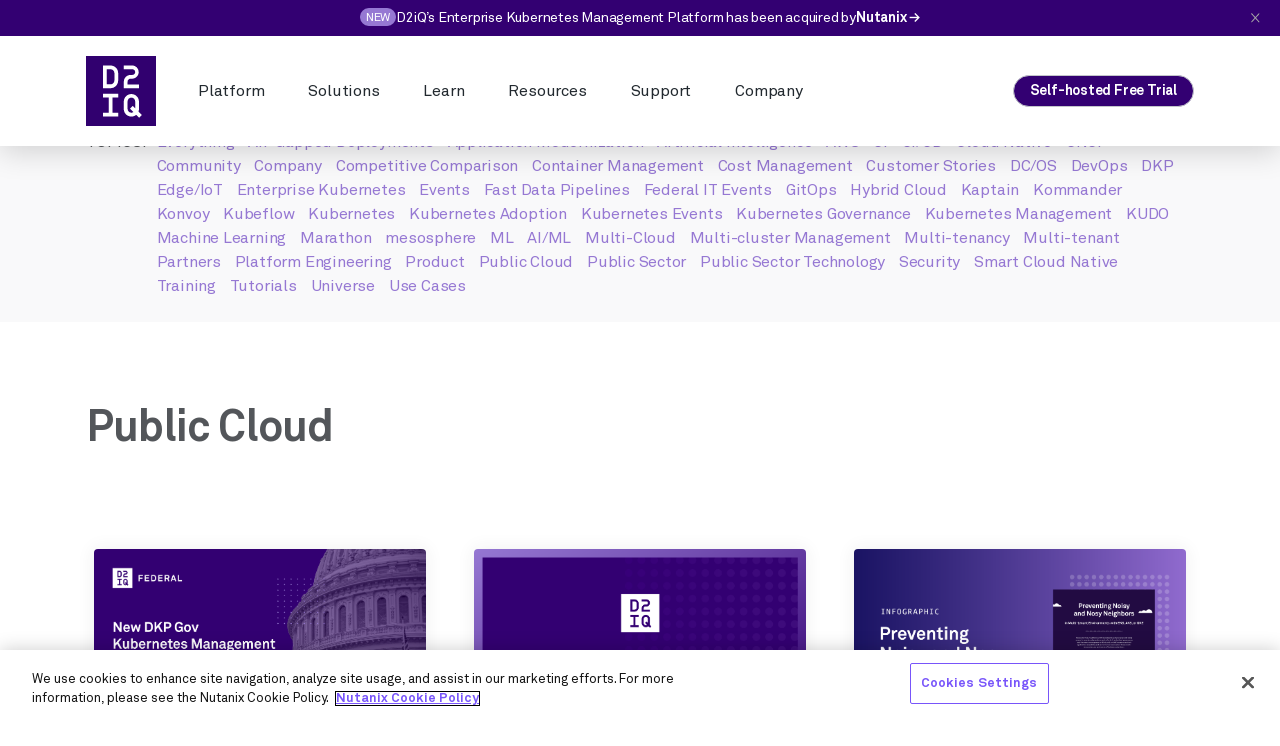

--- FILE ---
content_type: text/html; charset=UTF-8
request_url: https://d2iq.com/blog/category/public-cloud
body_size: 14393
content:
<!DOCTYPE html>
<html lang="en">
    <head>
        <meta charset="utf-8">
        <meta name="viewport" content="width=device-width, initial-scale=1">

        <!-- Favicon -->
        <link rel="icon" href="https://assets.d2iq.com/production/img/favicon.ico ">
        <!--[if IE]>
        <link rel="icon shortcut" href="/favicon.ico"> <![endif]-->

        <!-- CSRF Token -->
        <meta name="csrf-token" content="clR27DiLtlV3m4p3BkEF8cc8SO630eaIVrsmEK7z">

        <title>D2iQ Blog - Public Cloud | D2iQ</title>

        <meta name="description" content="Get the latest news and updates about public Cloud from D2iQ on our blog to help you innovate faster, scale smarter, and stay secure.">

        <meta name="google-site-verification" content="qcUtvk2G657UA2wupgzoeB0XvRpMbXyDZVpZInbhWXw">

        <meta property="og:title" content="D2iQ Blog - Public Cloud | D2iQ">
        <meta property="og:description" content="Get the latest news and updates about public Cloud from D2iQ on our blog to help you innovate faster, scale smarter, and stay secure.">

        <meta property="og:image" content="https://assets.d2iq.com/production/assets/social-share@1x.jpg">
        
        <meta property="og:type" content="website">
        <meta property="og:locale" content="en-US">
        <meta property="og:url" content="https://d2iq.com/blog/category/public-cloud">

        <meta name="twitter:title" content="D2iQ Blog - Public Cloud | D2iQ">
        <meta name="twitter:description" content="Get the latest news and updates about public Cloud from D2iQ on our blog to help you innovate faster, scale smarter, and stay secure.">
        <meta name="twitter:image" content="https://assets.d2iq.com/production/assets/social-share@1x.jpg">
        <meta name="twitter:card" content="summary_large_image">

        <link rel="canonical" href="https://d2iq.com/blog/category/public-cloud" >
      <link rel="alternate" hreflang="en" href="https://d2iq.com/blog/category/public-cloud" >
  <link rel="alternate" hreflang="x-default" href="https://d2iq.com/blog/category/public-cloud">

        <meta name="server" content="e5323c5d67bdea64e046fa84b3f41f7273ceff89">

        <link rel="alternate" type="application/rss+xml" title="D2iQ Blog Feed" href="https://d2iq.com/feed">

        
        <link  href="https://assets.d2iq.com/production/css/app.css?id=5e64298a30ded125313a"
              rel="stylesheet">

        
        <style >[wire\:loading], [wire\:loading\.delay], [wire\:loading\.inline-block], [wire\:loading\.inline], [wire\:loading\.block], [wire\:loading\.flex], [wire\:loading\.table], [wire\:loading\.grid] {display: none;}[wire\:loading\.delay\.shortest], [wire\:loading\.delay\.shorter], [wire\:loading\.delay\.short], [wire\:loading\.delay\.long], [wire\:loading\.delay\.longer], [wire\:loading\.delay\.longest] {display:none;}[wire\:offline] {display: none;}[wire\:dirty]:not(textarea):not(input):not(select) {display: none;}input:-webkit-autofill, select:-webkit-autofill, textarea:-webkit-autofill {animation-duration: 50000s;animation-name: livewireautofill;}@keyframes livewireautofill { from {} }</style>

        <!-- OneTrust Cookies Consent Notice start for d2iq.com -->

        <script src="https://cdn.cookielaw.org/scripttemplates/otSDKStub.js"  type="text/javascript" charset="UTF-8" data-domain-script="23e26a7a-b956-4164-8ccd-53e603a75c53" ></script>
        <script type="text/javascript">
            function OptanonWrapper() { }
        </script>
        <!-- OneTrust Cookies Consent Notice end for d2iq.com -->



     <!-- Google Tag Manager -->
        <script>(function (w, d, s, l, i) {
                w[l] = w[l] || [];
                w[l].push({
                    'gtm.start':
                        new Date().getTime(), event: 'gtm.js'
                });
                var f = d.getElementsByTagName(s)[0],
                    j = d.createElement(s), dl = l != 'dataLayer' ? '&l=' + l : '';
                j.async = true;
                j.src =
                    'https://www.googletagmanager.com/gtm.js?id=' + i + dl;
                f.parentNode.insertBefore(j, f);
            })(window, document, 'script', 'dataLayer', 'GTM-KMBBLC');</script>
        <!-- End Google Tag Manager -->

        <!--- GA 4 -->
        <!-- Global site tag (gtag.js) - Google Analytics -->
        <script async src="https://www.googletagmanager.com/gtag/js?id=G-LHWXLMJKJS"></script>
        <script>
            window.dataLayer = window.dataLayer || [];

            function gtag() {
                dataLayer.push(arguments);
            }

            gtag('js', new Date());

            gtag('config', 'G-LHWXLMJKJS');
        </script>

        <!--- GA 4 -->



    <script>
      window._eiq = window._eiq || [];
      window._engagio_settings = {
        accountId: "f2ff85177d5eb6198243c776f427d66be6d09934"
      };
      (function() {
        var ei = document.createElement('script'); ei.async = true;
        ei.src = ('https:' == document.location.protocol ? 'https://' : 'http://') + 'web-analytics.engagio.com/js/ei.js';
        var s = document.getElementsByTagName('script')[0]; s.parentNode.insertBefore(ei, s);
      })();
    </script>

    <style>

	    iframe.resources-detail__media-wrap.aspect-inner {width: 100%; height: 100%}

		.inline-video__poster.hidden {
			display: none !important;
			}


			h6.text-purple-light, h6.text-grey-dark-lighten-5 {
				color:  #330072 !important;
			}
			.page-module--theme-light h1.page-module__headline, h1.text-dark-grey {
				color:#1B2029 !important;
			}
	 </style>

        
    
        <!-- Google tag (gtag.js) -->
        <script async src="https://www.googletagmanager.com/gtag/js?id=G-CMWJD8L5LF"></script>
        <script>
            window.dataLayer = window.dataLayer || [];
            function gtag(){dataLayer.push(arguments);}
            gtag('js', new Date());

            gtag('config', 'G-CMWJD8L5LF');
        </script>

</head>


<body class="en">


    
        
            <div class="competitor" style="display: none;">
                <div class="modal-container-competitor">
                    <img class="modal-close compet" src="/img/modal/close.svg" alt="Close">

                <div class="modal-title">Searching for the right Kubernetes platform?</div>
                <div class="modal-text">We’ve evaluated D2iQ against other platforms, so you can choose the best Kubernetes solution to meet your enterprise requirements.</div>
                <div class="modal-subhead">See how we compare</div>

                <div class="flex space-x-3">
                    <a href="/switch-from-rancher" class="group relative">
                        <div class="relative group-hover:opacity-100">
                            <img src="/img/modal/rancher.png" alt="D2iQ vs Rancher" >
                        </div>
                        <div class="absolute top-0 left-0 opacity-0 group-hover:opacity-100">
                            <img src="/img/modal/rancher-over.png" alt="D2iQ vs Rancher" >
                        </div>
                    </a>
                    <a href="/switch-from-openshift" class="group relative">
                        <div class="relative group-hover:opacity-100">
                            <img src="/img/modal/redhat.png" alt="D2iQ vs OpenShift">
                        </div>
                        <div class="absolute top-0 left-0 opacity-0 group-hover:opacity-100">
                            <img src="/img/modal/redhat-over.png" alt="D2iQ vs OpenShift" >
                        </div>
                    </a>
                </div>

                </div>
            </div>

            <script src="https://ajax.googleapis.com/ajax/libs/jquery/2.2.4/jquery.min.js"></script>
            <script src="https://cdn.jsdelivr.net/npm/js-cookie@2.2.1/src/js.cookie.min.js"></script>

            <script>
		    $( document ).ready(function() {
                if (isNaN(Cookies.get('pagesviewed'))) {
                    Cookies.set('pagesviewed', 1, { expires: 14 });
                } else {
                    Cookies.set('pagesviewed', parseInt(Cookies.get('pagesviewed'))+1, { expires: 14 });
                }



                if (Cookies.get('competitormodal') != 'hide') {

                    var modalcount = 0;

                    function show_popup() {
                        Cookies.set('competitormodal', 'hide', { expires: 14 });

                        if (modalcount == 0) {

                        $(".competitor").fadeIn();
                        // $('body').addClass('overflowhidden');
                            modalcount = 1;

                            window.setTimeout( close_popup, 18000 );
                        }

                    };

                    function close_popup() {
                        // $('body').removeClass('overflowhidden');
                        $(".competitor").fadeOut();
                    };

                    $(".modal-close.compet").click(function() {
                        close_popup();
                    });

                    if(Cookies.get('pagesviewed') == 1){
                        document.addEventListener("mouseout", function(event){
                            if (modalcount == 0) {
                                if(event.clientY <= 0 || event.clientX <= 0 || (event.clientX >= window.innerWidth || event.clientY >= window.innerHeight)){
                                    show_popup();
                                }
                            }
                        });
                    }

                    if(Cookies.get('pagesviewed') > 1){
                        window.setTimeout( show_popup, 10000 );
                    }

                }
            })
            </script>

        
    

 <script></script>

        <!-- Google Tag Manager (noscript) -->
        <noscript>
            <iframe  src="https://www.googletagmanager.com/ns.html?id=GTM-KMBBLC"
                    height="0" width="0" style="display:none;visibility:hidden"></iframe>
        </noscript>
        <!-- End Google Tag Manager (noscript) -->

        <div id="app">
            
            <header class="mast-head w-full relative " style="background: rgb(255,255,255); box-shadow: 0px 6px 28px rgba(0, 0, 0, 0.16);">
    <div class="info-bar relative flex flex-col md:flex-row justify-center items-center bg-purple text-white gap-1 md:gap-2 text-sm text-center p-10 hidden">
    <div class="block pb-2 pt-4 px-6 bg-purple-light leading-none rounded-xl text-xs" style="margin-top:-2px">NEW</div>
    <span class="leading-none"> D2iQ’s Enterprise Kubernetes Management Platform has been acquired by </span>
    <a
        href="https://www.nutanix.com/"
        class="text-white leading-none"
        target="_blank"
    >
        <b class="leading-none">Nutanix →</b>
    </a>
    <img class="info-bar__close cursor-pointer absolute top-3.5 right-20" src="/img/modal/close.svg" alt="Close">
</div>
    <div style="background: rgb(255,255,255);" class="container  py-20  flex space-between items-center relative">
        <a class="header__logo-wrap h-40 w-40 sm:h-70 sm:w-70 block mr-10" href="https://d2iq.com">
    <svg class="header__logo h-full w-full" xmlns="http://www.w3.org/2000/svg" viewBox="0 0 145 145">
        <path fill="#31006f"
              d="M94 86.2c-4.3 0-7.8 3.5-7.8 7.8v15.7c0 4.3 3.5 7.8 7.8 7.8 1.6 0 3.1-.5 4.4-1.4l-7.3-7.3 5.5-5.5 5.2 5.2V94.1c0-4.4-3.5-7.9-7.8-7.9zM51 27.4h-7.9v31.3H51c4.3 0 7.7-3.5 7.8-7.8V35.3c0-4.3-3.5-7.8-7.8-7.9z"/>
        <path fill="#31006f"
              d="M0 0v145h145V0H0zm66.6 86.2H54.9v31.3h11.8v7.8H35.3v-7.8H47V86.2H35.3v-7.8h31.4v7.8zm0-35.2c0 8.6-7 15.6-15.6 15.7H35.3v-47H51c8.6 0 15.6 7 15.6 15.6V51zm11.8 2c0-7.6 6.1-13.7 13.7-13.8H96c3.2 0 5.9-2.6 5.9-5.9 0-3.2-2.6-5.9-5.9-5.9H78.4v-7.8H96c7.6.4 13.4 6.8 13.1 14.3-.3 7.1-6 12.7-13.1 13.1h-3.9c-3.2 0-5.9 2.6-5.9 5.9v5.9h23.5v7.8H78.3l.1-13.6zm31.5 74.8l-5.9-5.9c-6.7 5.5-16.6 4.6-22.1-2.1-2.3-2.8-3.6-6.3-3.6-10V94.1c.2-8.7 7.4-15.5 16.1-15.3 8.3.2 15.1 6.9 15.3 15.3v15.7c0 1.9-.3 3.8-1 5.6l6.8 6.8-5.6 5.6z"/>
    </svg>
</a>



<style>



	.border-0-important {border-width: 0px !important;}

	</style>
<nav class="flex flex-1 relative">
  <div class="header__nav-base float-right hidden-small-down w-full flex items-center aajustify-center">
    <div class="mast-head__nav-item mast-head__nav-item--has-dropdown inline-block ml-10 sm:ml-20 md:ml-20 " data-target-id="nav-1">
      <a class="mast-head__nav-link text-black hover:text-purple-light text-decoration-none has-carat inline-block relative py-10 px-8 sm:px-10 lg:px-12">
        Platform
      </a>
    </div>
    <div class="mast-head__nav-item mast-head__nav-item--has-dropdown inline-block ml-10 sm:ml-20 md:ml-20" data-target-id="nav-2">
      <a class="mast-head__nav-link text-black hover:text-purple-light text-decoration-none has-carat inline-block relative py-10 px-8 sm:px-10 lg:px-12">
        Solutions
      </a>
    </div>

    <div class="mast-head__nav-item mast-head__nav-item--has-dropdown inline-block ml-10 sm:ml-20 md:ml-20" data-target-id="nav-3">
      <a class="mast-head__nav-link text-black hover:text-purple-light text-decoration-none has-carat inline-block relative py-10 px-8 sm:px-10 lg:px-12">
        Learn
      </a>
    </div>

     <div class="mast-head__nav-item mast-head__nav-item--has-dropdown inline-block ml-10 sm:ml-20 md:ml-20" data-target-id="nav-5">
      <a class="mast-head__nav-link text-black hover:text-purple-light text-decoration-none has-carat inline-block relative py-10 px-8 sm:px-10 lg:px-12">
        Resources
      </a>
    </div>

    <div class="mast-head__nav-item mast-head__nav-item--has-dropdown inline-block ml-10 sm:ml-20 md:ml-20" data-target-id="nav-4">
      <a class="mast-head__nav-link text-black hover:text-purple-light text-decoration-none has-carat inline-block relative py-10 px-8 sm:px-10 lg:px-12">
        Support
      </a>
    </div>

    <div class="mast-head__nav-item mast-head__nav-item--has-dropdown inline-block ml-10 sm:ml-20 md:ml-20" data-target-id="nav-6">
      <a class="mast-head__nav-link text-black hover:text-purple-light text-decoration-none has-carat inline-block relative py-10 px-8 sm:px-10 lg:px-12 cursor-default">
        Company
      </a>
    </div>
  </div>
</nav>

<div class="contact-wrapper right hidden-large-down">
  <a href="/self-hosted-free-trial" id="header-trial-button" class="button secondary button solidpurple  ">
  Self-hosted Free Trial
</a >
</div>















<div class="mast-head_mobile-toggle-wrap right hidden-small-up">
  <button class="mast-head__mobile-toggle text-purple">
    <svg class="mast-head__mobile-toggle-svg__open fill-current w-20 h-20" xmlns="http://www.w3.org/2000/svg" viewBox="0 0 20 20">
      <path d="M0 3h20v2H0V3zm0 6h20v2H0V9zm0 6h20v2H0v-2z"></path>
    </svg>
  </button>
</div>
    </div>
    <div class="mast-head__dropdown-wrap absolute z-10 " style="top:80px">
    <div class="mast-head__dropdown-bg bg-white overflow-hidden rounded-lg absolute left-0 top-0 shadow-elevation-12">
    </div>
    <div class="mast-head__dropdown-arrow absolute left-0 bg-white"></div>

    <div
        class="bg-white mast-head__dropdown-content-wrap mast-head__dropdown-container js-dropdown-links absolute top-0 rounded-lg overflow-hidden">
        <div class="mast-head__dropdown-section bg-white" data-dropdown-id="nav-1">
            <div class="mast-head__dropdown-content-item absolute top-0 left-0 z-10 flex flex-row">
                <div class="w-350 flex flex-col hero-tout relative">
    <div class="w-full">
        <!-- TOUT -->
        <div class="content p-30 flex flex-1 flex-row">
            <div class="w-2/3 pr-45">
                <div class="h-full flex flex-col">
                    <div class="flex-1 flex flex-col">
                        <a href=https://d2iq.com/kubernetes-platform>

                            <p class="body-1 flush-top text-blue font-bold">
                                D2iQ Enterprise Kubernetes Platform
                            </p>
                            <p class="body-2 flush leading-relaxed description-link">
                                The leading independent platform for enterprise Kubernetes in production
                            </p>
                            </a>
                    </div>

                                            <div class="button-wrap align-bottom">
                            <a href=https://d2iq.com/kubernetes-platform>
                                <div
                                    class="text-link k8-link  default text-link--has-icon text-link--icon-animated ">
                                    Learn more about DKP
                                    <svg class="icon text-link__icon">
                                        <use xlink:href="#caret-right"></use>
                                    </svg>
                                </div>

                                </a>
                                <br>


                        </div>
                                    </div>
            </div>
            <div class="w-1/3">
                <div class="aspect">
                    <div class="aspect-inner">
                                                    <div class="dkp-hero-graphic">
  <div class="diamond absolute bottom-0 w-full diamond--bot bg-no-repeat bg-cover"></div>
  <div class="diamond absolute bottom-0 w-full diamond--mid bg-no-repeat bg-cover"></div>
  <div class="diamond absolute bottom-0 w-full diamond--top bg-no-repeat bg-cover"></div>
</div>                                            </div>
                </div>
            </div>
        </div>
    </div>
</div>

                <div class="w-250 mast-head__panel-tout flex flex-col">
    <div class="content p-32 flex flex-1 flex-col">
        <div class="content-wrap__desc link-list">
            <div class="content-wrap__title-brow mb-10">
                <p class="display-1 flush text-purple">
                    PRODUCT OFFERINGS
                </p>
            </div>
        </div>

                    <div class="content-wrap__desc link-list">
                <ul class="link-list__wrapper list-none px-0">
                                            <li class="link-list__item my-6">
  <a class="transition link-list__link flex items-center group"  href="https://d2iq.com/products/essential">
    DKP Essential
      </a>
</li>                                            <li class="link-list__item my-6">
  <a class="transition link-list__link flex items-center group"  href="https://d2iq.com/products/enterprise">
    DKP Enterprise
      </a>
</li>                                            <li class="link-list__item my-6">
  <a class="transition link-list__link flex items-center group"  href="https://d2iq.com/products/edge_iot">
    DKP Edge/IoT
      </a>
</li>                                            <li class="link-list__item my-6">
  <a class="transition link-list__link flex items-center group"  href="https://d2iq.com/kubernetes-platform-government">
    DKP Gov Essential
      </a>
</li>                                            <li class="link-list__item my-6">
  <a class="transition link-list__link flex items-center group"  href="https://d2iq.com/kubernetes-platform-government">
    DKP Gov Advanced
      </a>
</li>                                    </ul>
            </div>
        
            </div>
</div>
            </div>
        </div>

        <div class="mast-head__dropdown-section bg-white" data-dropdown-id="nav-2">
            <div class="mast-head__dropdown-content-item absolute top-0 left-0 z-10 flex flex-row">
                <div class="w-250 mast-head__panel-tout flex flex-col">
    <div class="content p-32 flex flex-1 flex-col">
        <div class="content-wrap__desc link-list">
            <div class="content-wrap__title-brow mb-10">
                <p class="display-1 flush text-purple">
                    By Solution
                </p>
            </div>
        </div>

                    <div class="content-wrap__desc link-list">
                <ul class="link-list__wrapper list-none px-0">
                                            <li class="link-list__item my-6">
  <a class="transition link-list__link flex items-center group"  href="/ml-ai">
    AI/ML
      </a>
</li>                                            <li class="link-list__item my-6">
  <a class="transition link-list__link flex items-center group"  href="/air-gapped-environments">
    Air Gapped Deployment
      </a>
</li>                                            <li class="link-list__item my-6">
  <a class="transition link-list__link flex items-center group"  href="/microsoft-aks">
    AKS + D2iQ
      </a>
</li>                                            <li class="link-list__item my-6">
  <a class="transition link-list__link flex items-center group"  href="/edge-iot">
    Edge/IoT
      </a>
</li>                                            <li class="link-list__item my-6">
  <a class="transition link-list__link flex items-center group"  href="/eks">
    EKS + D2iQ
      </a>
</li>                                            <li class="link-list__item my-6">
  <a class="transition link-list__link flex items-center group"  href="/hybrid-and-multi-cloud">
    Hybrid and Multi-Cloud
      </a>
</li>                                            <li class="link-list__item my-6">
  <a class="transition link-list__link flex items-center group"  href="/k8s-adoption">
    Kubernetes Adoption
      </a>
</li>                                            <li class="link-list__item my-6">
  <a class="transition link-list__link flex items-center group"  href="/solutions/public-sector">
    Public Sector
      </a>
</li>                                            <li class="link-list__item my-6">
  <a class="transition link-list__link flex items-center group"  href="/smart-cloud-native">
    Smart Cloud Native
      </a>
</li>                                    </ul>
            </div>
        
            </div>
</div>

                <div class="w-250 mast-head__panel-tout flex flex-col">
    <div class="content p-32 flex flex-1 flex-col">
        <div class="content-wrap__desc link-list">
            <div class="content-wrap__title-brow mb-10">
                <p class="display-1 flush text-purple">
                    Customers
                </p>
            </div>
        </div>

                    <div class="content-wrap__desc link-list">
                <ul class="link-list__wrapper list-none px-0">
                                            <li class="link-list__item my-6">
  <a class="transition link-list__link flex items-center group"  href="/customer/cerved-kubernetes-adoption">
    Cerved
      </a>
</li>                                            <li class="link-list__item my-6">
  <a class="transition link-list__link flex items-center group"  href="/customer/gdit">
    GDIT
      </a>
</li>                                            <li class="link-list__item my-6">
  <a class="transition link-list__link flex items-center group"  href="/customer/royal-caribbean-delivers-a-real-time-personalized-guest-experience">
    Royal Caribbean
      </a>
</li>                                            <li class="link-list__item my-6">
  <a class="transition link-list__link flex items-center group"  href="/customer/the-u-s-air-force-accelerates-the-scope-and-scale-of-remote-collaboration-with-kubernetes">
    US Air Force
      </a>
</li>                                    </ul>
            </div>
        
                    <div class="content-wrap__desc link-list">
                <div class="content-wrap__title-brow mt-10">
                    <a href="/customers" class="text-purple-light">
                        Explore Customers
                        <svg class="icon inline-block">
                            <use xlink:href="#caret-right"></use>
                        </svg>
                    </a>
                </div>
            </div>
            </div>
</div>
            </div>
        </div>
        <div class="mast-head__dropdown-section bg-white" data-dropdown-id="nav-3">
            <div
                class="mast-head__dropdown-content-item mast-head__dropdown-content-item--customers absolute top-0 left-0 z-10 flex flex-row">
                <div class="w-250 mast-head__panel-tout flex flex-col">
    <div class="content p-32 flex flex-1 flex-col">
        <div class="content-wrap__desc link-list">
            <div class="content-wrap__title-brow mb-10">
                <p class="display-1 flush text-purple">
                    Learn
                </p>
            </div>
        </div>

                    <div class="content-wrap__desc link-list">
                <ul class="link-list__wrapper list-none px-0">
                                            <li class="link-list__item my-6">
  <a class="transition link-list__link flex items-center group"  href="/kubernetes-faq">
    Kubernetes FAQ
      </a>
</li>                                            <li class="link-list__item my-6">
  <a class="transition link-list__link flex items-center group"  href="/kubernetes-glossary">
    Kubernetes Glossary
      </a>
</li>                                            <li class="link-list__item my-6">
  <a class="transition link-list__link flex items-center group"  href="/services-and-support#training">
    CNCF Certification
      </a>
</li>                                            <li class="link-list__item my-6">
  <a class="transition link-list__link flex items-center group"  href="/hub/kubernetes-security">
    Kubernetes Security Hub
      </a>
</li>                                    </ul>
            </div>
        
            </div>
</div>

                <div class="w-250 mast-head__panel-tout flex flex-col">
    <div class="content p-32 flex flex-1 flex-col">
        <div class="content-wrap__desc link-list">
            <div class="content-wrap__title-brow mb-10">
                <p class="display-1 flush text-purple">
                    Top Subjects
                </p>
            </div>
        </div>

                    <div class="content-wrap__desc link-list">
                <ul class="link-list__wrapper list-none px-0">
                                            <li class="link-list__item my-6">
  <a class="transition link-list__link flex items-center group"  href="/kubernetes-faq">
    What is Enterprise Kubernetes?
      </a>
</li>                                            <li class="link-list__item my-6">
  <a class="transition link-list__link flex items-center group"  href="/resources/cheat-sheet/decision-maker-s-checklist-key-capabilities-for-kubernetes-in-the-public-cloud">
    Enterprise Kubernetes Decision Maker’s Checklist
      </a>
</li>                                            <li class="link-list__item my-6">
  <a class="transition link-list__link flex items-center group"  href="/switch-from-openshift">
    Compare Enterprise Kubernetes Solutions 
      </a>
</li>                                    </ul>
            </div>
        
            </div>
</div>
            </div>
        </div>
        <div class="mast-head__dropdown-section bg-white" data-dropdown-id="nav-4">
            <div
                class="mast-head__dropdown-content-item mast-head__dropdown-content-item--customers absolute top-0 left-0 z-10 flex flex-row">
                <div class="w-250 mast-head__panel-tout flex flex-col">
    <div class="content p-32 flex flex-1 flex-col">
        <div class="content-wrap__desc link-list">
            <div class="content-wrap__title-brow mb-10">
                <p class="display-1 flush text-purple">
                    Support
                </p>
            </div>
        </div>

                    <div class="content-wrap__desc link-list">
                <ul class="link-list__wrapper list-none px-0">
                                            <li class="link-list__item my-6">
  <a class="transition link-list__link flex items-center group"  href="https://support.d2iq.com/hc/en-us">
    Contact Support
      </a>
</li>                                            <li class="link-list__item my-6">
  <a class="transition link-list__link flex items-center group"  href="http://docs.d2iq.com/">
    Documentation
      </a>
</li>                                            <li class="link-list__item my-6">
  <a class="transition link-list__link flex items-center group"  href="https://support.d2iq.com/hc/en-us/categories/360006288732-General">
    Knowledge Base
      </a>
</li>                                            <li class="link-list__item my-6">
  <a class="transition link-list__link flex items-center group"  href="https://d2iq.com/services-and-support#training">
    Kubernetes Training
      </a>
</li>                                    </ul>
            </div>
        
            </div>
</div>

                <div class="w-250 mast-head__panel-tout flex flex-col">
    
  <div class="content p-32 flex flex-1 flex-col">
    <div class="content-wrap flex-grow">
              <div class="content-wrap__title-brow mb-10">
          <p class="display-1 flush text-purple">
            Support Portal
          </p>
        </div>
      
      <a class="content-wrap__anchor-wrap" href="https://support.d2iq.com/" >
                <div class="content-wrap__title mb-6">
          <p class="body-1 flush font-bold text-black">
                        Support Offerings, Community Support
          </p>
        </div>
        
                <div class="content-wrap__desc mb-16">
          <p class="body-2 flush leading-relaxed">
            Talk to our experts. Get the support resources you need, when you need them.
          </p>
        </div>
              </a>
    </div>

    <div class="button-wrap">
      <a href="https://support.d2iq.com/"  class="text-link font-bold primary default text-link--has-icon ">
  Visit Support Portal

      <svg class="icon text-link__icon">
  <use xlink:href="#external-link"></use>
</svg>  </a>    </div>
  </div>

</div>            </div>
        </div>

        <div class="mast-head__dropdown-section bg-white" data-dropdown-id="nav-5">
            <div
                class="mast-head__dropdown-content-item mast-head__dropdown-content-item--resources absolute top-0 left-0 z-10 flex flex-row">

                <div class="w-250 mast-head__panel-tout flex flex-col">
    <div class="content p-32 flex flex-1 flex-col">
        <div class="content-wrap__desc link-list">
            <div class="content-wrap__title-brow mb-10">
                <p class="display-1 flush text-purple">
                    By Topic
                </p>
            </div>
        </div>

                    <div class="content-wrap__desc link-list">
                <ul class="link-list__wrapper list-none px-0">
                                            <li class="link-list__item my-6">
  <a class="transition link-list__link flex items-center group"  href="https://d2iq.com/resources/topic/air-gapped-deployments">
    Air-Gapped Deployments
      </a>
</li>                                            <li class="link-list__item my-6">
  <a class="transition link-list__link flex items-center group"  href="https://d2iq.com/resources/topic/container-management">
    Container Management
      </a>
</li>                                            <li class="link-list__item my-6">
  <a class="transition link-list__link flex items-center group"  href="https://d2iq.com/resources/topic/cost-management">
    Cost Management
      </a>
</li>                                            <li class="link-list__item my-6">
  <a class="transition link-list__link flex items-center group"  href="https://d2iq.com/resources/topic/edgeiot">
    Edge/IoT
      </a>
</li>                                            <li class="link-list__item my-6">
  <a class="transition link-list__link flex items-center group"  href="https://d2iq.com/resources/topic/enterprise-kubernetes">
    Enterprise Kubernetes
      </a>
</li>                                            <li class="link-list__item my-6">
  <a class="transition link-list__link flex items-center group"  href="https://d2iq.com/resources/topic/fast-data-pipelines">
    Fast Data Pipelines
      </a>
</li>                                            <li class="link-list__item my-6">
  <a class="transition link-list__link flex items-center group"  href="https://d2iq.com/resources/topic/gitops">
    GitOps
      </a>
</li>                                            <li class="link-list__item my-6">
  <a class="transition link-list__link flex items-center group"  href="https://d2iq.com/resources/topic/hybrid-cloud">
    Hybrid Cloud
      </a>
</li>                                            <li class="link-list__item my-6">
  <a class="transition link-list__link flex items-center group"  href="https://d2iq.com/resources/topic/kubernetes">
    Kubernetes
      </a>
</li>                                            <li class="link-list__item my-6">
  <a class="transition link-list__link flex items-center group"  href="https://d2iq.com/resources/topic/kubernetes-governance">
    Kubernetes Governance﻿
      </a>
</li>                                            <li class="link-list__item my-6">
  <a class="transition link-list__link flex items-center group"  href="https://d2iq.com/resources/topic/mlai">
    AI/ML
      </a>
</li>                                            <li class="link-list__item my-6">
  <a class="transition link-list__link flex items-center group"  href="https://d2iq.com/resources/topic/multi-cloud">
    Multi-Cloud
      </a>
</li>                                            <li class="link-list__item my-6">
  <a class="transition link-list__link flex items-center group"  href="https://d2iq.com/resources/topic/multi-cluster-management">
    Multi-Cluster Management
      </a>
</li>                                            <li class="link-list__item my-6">
  <a class="transition link-list__link flex items-center group"  href="https://d2iq.com/resources/topic/multi-tenant">
    Multi-tenant
      </a>
</li>                                            <li class="link-list__item my-6">
  <a class="transition link-list__link flex items-center group"  href="https://d2iq.com/resources/topic/security">
    Security
      </a>
</li>                                    </ul>
            </div>
        
            </div>
</div>

                
                                    <div class="w-250 mast-head__panel-tout flex flex-col">
            <div class="w-full aspect aspect-16x9 media-wrap">
	    <a href="https://d2iq.com/blog/dkp-2-6-features-new-ai-navigator">
      <picture class=" aspect-inner odo-responsive-img--cover odo-responsive-img--cover--center"  data-type="background" >
<!--[if IE 9]><video style="display: none;"><![endif]-->
    
                
                        <source srcset="https://assets.d2iq.com/production/uploads/posts/KwIiiCuDM7Bm70n7xcjS6QgO9J7rNWYGQxUsIzSB.png">
    <!--[if IE 9]></video><![endif]-->
     <img src="https://assets.d2iq.com/production/uploads/posts/KwIiiCuDM7Bm70n7xcjS6QgO9J7rNWYGQxUsIzSB.png" alt="DKP 2.6 Features New AI Navigator to Bridge the Kubernetes Skills Gap">
    <noscript>
        <img src="https://assets.d2iq.com/production/uploads/posts/KwIiiCuDM7Bm70n7xcjS6QgO9J7rNWYGQxUsIzSB.png" alt="DKP 2.6 Features New AI Navigator to Bridge the Kubernetes Skills Gap">
    </noscript>
</picture>
	    </a>
    </div>
  
  <div class="content p-32 flex flex-1 flex-col">
    <div class="content-wrap flex-grow">
              <div class="content-wrap__title-brow mb-10">
          <p class="display-1 flush text-purple">
            Featured Blog
          </p>
        </div>
      
      <div class="content-wrap__anchor-wrap"  >
                <div class="content-wrap__title mb-6">
          <a class="body-1 flush font-bold text-black" href="https://d2iq.com/blog/dkp-2-6-features-new-ai-navigator">
                        DKP 2.6 Features New AI Navigator to Bridge the Kubernetes Skills Gap
          </a>
                            <div class="button-wrap mt-6">
                    <a href="/blog"  class="text-link font-bold primary default text-link--has-icon text-link--icon-animated ">
  All Blog Posts

      <svg class="icon text-link__icon">
  <use xlink:href="#caret-right"></use>
</svg>  </a>                </div>
                    </div>
        
              </div>
    </div>

    <div class="button-wrap">
      <a href="/resources"  class="text-link font-bold primary default text-link--has-icon text-link--icon-animated ">
  All Resources

      <svg class="icon text-link__icon">
  <use xlink:href="#caret-right"></use>
</svg>  </a>    </div>
  </div>

</div>
                            </div>
        </div>

        <div class="mast-head__dropdown-section bg-white" data-dropdown-id="nav-6">
            <div class="mast-head__dropdown-content-item absolute top-0 left-0 z-10 flex flex-row">
                <div class="w-250 mast-head__panel-tout flex flex-col">
    <div class="content p-32 flex flex-1 flex-col">
        <div class="content-wrap__desc link-list">
            <div class="content-wrap__title-brow mb-10">
                <p class="display-1 flush text-purple">
                    Company
                </p>
            </div>
        </div>

                    <div class="content-wrap__desc link-list">
                <ul class="link-list__wrapper list-none px-0">
                                            <li class="link-list__item my-6">
  <a class="transition link-list__link flex items-center group"  href="https://d2iq.com/about">
    About Us
      </a>
</li>                                            <li class="link-list__item my-6">
  <a class="transition link-list__link flex items-center group"  href="https://d2iq.com/events">
    Events
      </a>
</li>                                            <li class="link-list__item my-6">
  <a class="transition link-list__link flex items-center group"  href="https://d2iq.com/federal">
    Federal
      </a>
</li>                                            <li class="link-list__item my-6">
  <a class="transition link-list__link flex items-center group"  href="https://d2iq.com/news">
    News
      </a>
</li>                                            <li class="link-list__item my-6">
  <a class="transition link-list__link flex items-center group"  href="https://d2iq.com/partners">
    Partners
      </a>
</li>                                            <li class="link-list__item my-6">
  <a class="transition link-list__link flex items-center group"  href="https://d2iq.com/contact">
    Contact Us
      </a>
</li>                                    </ul>
            </div>
        
            </div>
</div>
                <div class="w-250 mast-head__panel-tout flex flex-col">
    
  <div class="content p-32 flex flex-1 flex-col">
    <div class="content-wrap flex-grow">
              <div class="content-wrap__title-brow mb-10">
          <p class="display-1 flush text-purple">
            About Us
          </p>
        </div>
      
      <a class="content-wrap__anchor-wrap" href="https://d2iq.com/about" >
                <div class="content-wrap__title mb-6">
          <p class="body-1 flush font-bold text-black">
                        Your Cloud Native Partner
          </p>
        </div>
        
                <div class="content-wrap__desc mb-16">
          <p class="body-2 flush leading-relaxed">
            We simplify the choices you need to make so you can drive smarter and more reliable deployments.
          </p>
        </div>
              </a>
    </div>

    <div class="button-wrap">
      <a href="https://d2iq.com/about"  class="text-link font-bold primary default text-link--has-icon text-link--icon-animated ">
  Learn More

      <svg class="icon text-link__icon">
  <use xlink:href="#caret-right"></use>
</svg>  </a>    </div>
  </div>

</div>            </div>
        </div>

    </div>
</div>
</header>
<div class="menupad"></div>

            <main class="main">
                
<div id="default" class="blog-category default-page">
      <section class="page-module page-module--theme-grey">
    <div class="container pt-10 sm:pt-15 lg:pt-20 pb-16 sm:pb-20 lg:pb-24">
        <div class="row">
            <div class="column">
                <div class="flex flex-column flex-between">
                    <span class="p small mr-10">TOPICS:</span>
                    <div class="flex-wrap">
                        <a href="/blog" class="text-link mr-10">Everything</a>
                                                    <a href="https://d2iq.com/blog/category/air-gapped-deployments"
                                class="text-link mr-10">Air-Gapped Deployments</a>
                                                    <a href="https://d2iq.com/blog/category/application-modernization"
                                class="text-link mr-10">Application Modernization</a>
                                                    <a href="https://d2iq.com/blog/category/artificial-intelligence"
                                class="text-link mr-10">Artificial Intelligence</a>
                                                    <a href="https://d2iq.com/blog/category/aws"
                                class="text-link mr-10">AWS</a>
                                                    <a href="https://d2iq.com/blog/category/ci"
                                class="text-link mr-10">CI</a>
                                                    <a href="https://d2iq.com/blog/category/cicd"
                                class="text-link mr-10">CI/CD</a>
                                                    <a href="https://d2iq.com/blog/category/cloud-native"
                                class="text-link mr-10">Cloud Native</a>
                                                    <a href="https://d2iq.com/blog/category/cncf"
                                class="text-link mr-10">CNCF</a>
                                                    <a href="https://d2iq.com/blog/category/community"
                                class="text-link mr-10">Community</a>
                                                    <a href="https://d2iq.com/blog/category/company"
                                class="text-link mr-10">Company</a>
                                                    <a href="https://d2iq.com/blog/category/competitive-comparison"
                                class="text-link mr-10">Competitive Comparison</a>
                                                    <a href="https://d2iq.com/blog/category/container-management"
                                class="text-link mr-10">Container Management</a>
                                                    <a href="https://d2iq.com/blog/category/cost-management"
                                class="text-link mr-10">Cost Management</a>
                                                    <a href="https://d2iq.com/blog/category/customer-stories"
                                class="text-link mr-10">Customer Stories</a>
                                                    <a href="https://d2iq.com/blog/category/dcos"
                                class="text-link mr-10">DC/OS</a>
                                                    <a href="https://d2iq.com/blog/category/devops"
                                class="text-link mr-10">DevOps</a>
                                                    <a href="https://d2iq.com/blog/category/dkp"
                                class="text-link mr-10">DKP</a>
                                                    <a href="https://d2iq.com/blog/category/edgeiot"
                                class="text-link mr-10">Edge/IoT</a>
                                                    <a href="https://d2iq.com/blog/category/enterprise-kubernetes"
                                class="text-link mr-10">Enterprise Kubernetes</a>
                                                    <a href="https://d2iq.com/blog/category/events"
                                class="text-link mr-10">Events</a>
                                                    <a href="https://d2iq.com/blog/category/fast-data-pipelines"
                                class="text-link mr-10">Fast Data Pipelines</a>
                                                    <a href="https://d2iq.com/blog/category/federal-it-events"
                                class="text-link mr-10">Federal IT Events</a>
                                                    <a href="https://d2iq.com/blog/category/gitops"
                                class="text-link mr-10">GitOps</a>
                                                    <a href="https://d2iq.com/blog/category/hybrid-cloud"
                                class="text-link mr-10">Hybrid Cloud</a>
                                                    <a href="https://d2iq.com/blog/category/kaptain"
                                class="text-link mr-10">Kaptain</a>
                                                    <a href="https://d2iq.com/blog/category/kommander"
                                class="text-link mr-10">Kommander</a>
                                                    <a href="https://d2iq.com/blog/category/konvoy"
                                class="text-link mr-10">Konvoy</a>
                                                    <a href="https://d2iq.com/blog/category/kubeflow"
                                class="text-link mr-10">Kubeflow</a>
                                                    <a href="https://d2iq.com/blog/category/kubernetes"
                                class="text-link mr-10">Kubernetes</a>
                                                    <a href="https://d2iq.com/blog/category/kubernetes-adoption"
                                class="text-link mr-10">Kubernetes Adoption</a>
                                                    <a href="https://d2iq.com/blog/category/kubernetes-events"
                                class="text-link mr-10">Kubernetes Events</a>
                                                    <a href="https://d2iq.com/blog/category/kubernetes-governance"
                                class="text-link mr-10">Kubernetes Governance</a>
                                                    <a href="https://d2iq.com/blog/category/kubernetes-management"
                                class="text-link mr-10">Kubernetes Management</a>
                                                    <a href="https://d2iq.com/blog/category/kudo"
                                class="text-link mr-10">KUDO</a>
                                                    <a href="https://d2iq.com/blog/category/machine-learning"
                                class="text-link mr-10">Machine Learning</a>
                                                    <a href="https://d2iq.com/blog/category/marathon"
                                class="text-link mr-10">Marathon</a>
                                                    <a href="https://d2iq.com/blog/category/mesosphere"
                                class="text-link mr-10">mesosphere</a>
                                                    <a href="https://d2iq.com/blog/category/ml"
                                class="text-link mr-10">ML</a>
                                                    <a href="https://d2iq.com/blog/category/mlai"
                                class="text-link mr-10">AI/ML</a>
                                                    <a href="https://d2iq.com/blog/category/multi-cloud"
                                class="text-link mr-10">Multi-Cloud</a>
                                                    <a href="https://d2iq.com/blog/category/multi-cluster-management"
                                class="text-link mr-10">Multi-cluster Management</a>
                                                    <a href="https://d2iq.com/blog/category/multi-tenancy"
                                class="text-link mr-10">Multi-tenancy</a>
                                                    <a href="https://d2iq.com/blog/category/multi-tenant"
                                class="text-link mr-10">Multi-tenant</a>
                                                    <a href="https://d2iq.com/blog/category/partners"
                                class="text-link mr-10">Partners</a>
                                                    <a href="https://d2iq.com/blog/category/platform-engineering"
                                class="text-link mr-10">Platform Engineering</a>
                                                    <a href="https://d2iq.com/blog/category/product"
                                class="text-link mr-10">Product</a>
                                                    <a href="https://d2iq.com/blog/category/public-cloud"
                                class="text-link mr-10">Public Cloud</a>
                                                    <a href="https://d2iq.com/blog/category/public-sector"
                                class="text-link mr-10">Public Sector</a>
                                                    <a href="https://d2iq.com/blog/category/public-sector-technology"
                                class="text-link mr-10">Public Sector Technology</a>
                                                    <a href="https://d2iq.com/blog/category/security"
                                class="text-link mr-10">Security</a>
                                                    <a href="https://d2iq.com/blog/category/smart-cloud-native"
                                class="text-link mr-10">Smart Cloud Native</a>
                                                    <a href="https://d2iq.com/blog/category/training"
                                class="text-link mr-10">Training</a>
                                                    <a href="https://d2iq.com/blog/category/tutorials"
                                class="text-link mr-10">Tutorials</a>
                                                    <a href="https://d2iq.com/blog/category/universe"
                                class="text-link mr-10">Universe</a>
                                                    <a href="https://d2iq.com/blog/category/use-cases"
                                class="text-link mr-10">Use Cases</a>
                                            </div>
                </div>
            </div>
        </div>
    </div>
</section>

<section class="page-module page-module--theme-light">
    <div class="container pt-60 sm:pt-65 lg:pt-80 pb-10">
        <div class="row">
            <div class="column">
                <h3 class="h2 page-module__text flush-top">
                    Public Cloud
                </h3>
            </div>
        </div>
    </div>
</section>

<section id="1d2883b52e1453e0"
    class="page-module page-module--theme-light  panel-grid">
    <div class="container pt-20 sm:pt-45 lg:pt-50 pb-24 sm:pb-32 lg:pb-50">
        <div class="row panel-grid__wrapper panel-grid__wrapper--thirds">
                                            <div
    class="panel-component panel-component--img-full  ">
    <div class="panel-component__inner relative">

                    <div class="panel-component__media-container">
                <div class="panel-component__image-wrap">
                                            <div class="odo-responsive-img panel-component__image odo-responsive-img odo-responsive-img--cover"  data-type="background" >
<!--[if IE 9]><video style="display: none;"><![endif]-->
    
                
                        <source srcset="https://assets.d2iq.com/production/uploads/posts/75dUxNNvWyTTfeaRwlGa3HCH0IFveKHKXpcHJjMf.png">
    <!--[if IE 9]></video><![endif]-->
     <img src="https://assets.d2iq.com/production/uploads/posts/75dUxNNvWyTTfeaRwlGa3HCH0IFveKHKXpcHJjMf.png" alt="DKP Gov Kubernetes Management Platform Sets Standard | D2iQ">
    <noscript>
        <img src="https://assets.d2iq.com/production/uploads/posts/75dUxNNvWyTTfeaRwlGa3HCH0IFveKHKXpcHJjMf.png" alt="DKP Gov Kubernetes Management Platform Sets Standard | D2iQ">
    </noscript>
</div>
                                    </div>
            </div>
        
        <div class="panel-component__content">
            <div class="panel-component__headline-wrap pb-60">

                                    <div class="panel-component__link-list purple">
                                                    <a href="https://d2iq.com/blog/category/security"  class="text-link font-bold  small ">
  Security

      <svg class="icon text-link__icon">
  <use xlink:href="#"></use>
</svg>  </a>                                                    <a href="https://d2iq.com/blog/category/kubernetes"  class="text-link font-bold  small ">
  Kubernetes

      <svg class="icon text-link__icon">
  <use xlink:href="#"></use>
</svg>  </a>                                            </div>
                
                
                
                                    <h4 class="h3 panel-component__title purple">
                        DKP Gov Kubernetes Management Platform Sets Standard | D2iQ
                    </h4>
                            </div>

            
            
                            <div class="panel-component__button-collection button-collection absolute bottom-0 pb-20">
                    <a href="#"  class="text-link font-bold   text-link--has-icon ">
  Read blog post

      <svg class="icon text-link__icon">
  <use xlink:href="#arrow-right-mini"></use>
</svg>  </a>                </div>
                    </div>

                    <a class="panel-component__anchor" href="https://d2iq.com/blog/dkp-gov-kubernetes-management-platform"></a>
            </div>
</div>
                                            <div
    class="panel-component panel-component--img-full  ">
    <div class="panel-component__inner relative">

                    <div class="panel-component__media-container">
                <div class="panel-component__image-wrap">
                                            <div class="odo-responsive-img panel-component__image odo-responsive-img odo-responsive-img--cover"  data-type="background" >
<!--[if IE 9]><video style="display: none;"><![endif]-->
    
                
                        <source srcset="https://assets.d2iq.com/production/uploads/posts/okIWGx4DpM0S0bfSjgy5RRUFRuUxWVRSk9C6Arvh.png">
    <!--[if IE 9]></video><![endif]-->
     <img src="https://assets.d2iq.com/production/uploads/posts/okIWGx4DpM0S0bfSjgy5RRUFRuUxWVRSk9C6Arvh.png" alt="Kool Kubernetes Uses">
    <noscript>
        <img src="https://assets.d2iq.com/production/uploads/posts/okIWGx4DpM0S0bfSjgy5RRUFRuUxWVRSk9C6Arvh.png" alt="Kool Kubernetes Uses">
    </noscript>
</div>
                                    </div>
            </div>
        
        <div class="panel-component__content">
            <div class="panel-component__headline-wrap pb-60">

                                    <div class="panel-component__link-list purple">
                                                    <a href="https://d2iq.com/blog/category/kubernetes"  class="text-link font-bold  small ">
  Kubernetes

      <svg class="icon text-link__icon">
  <use xlink:href="#"></use>
</svg>  </a>                                                    <a href="https://d2iq.com/blog/category/cloud-native"  class="text-link font-bold  small ">
  Cloud Native

      <svg class="icon text-link__icon">
  <use xlink:href="#"></use>
</svg>  </a>                                            </div>
                
                
                
                                    <h4 class="h3 panel-component__title purple">
                        Kool Kubernetes Uses
                    </h4>
                            </div>

            
            
                            <div class="panel-component__button-collection button-collection absolute bottom-0 pb-20">
                    <a href="#"  class="text-link font-bold   text-link--has-icon ">
  Read blog post

      <svg class="icon text-link__icon">
  <use xlink:href="#arrow-right-mini"></use>
</svg>  </a>                </div>
                    </div>

                    <a class="panel-component__anchor" href="https://d2iq.com/blog/kool-kubernetes-uses"></a>
            </div>
</div>
                                            <div
    class="panel-component panel-component--img-full  ">
    <div class="panel-component__inner relative">

                    <div class="panel-component__media-container">
                <div class="panel-component__image-wrap">
                                            <div class="odo-responsive-img panel-component__image odo-responsive-img odo-responsive-img--cover"  data-type="background" >
<!--[if IE 9]><video style="display: none;"><![endif]-->
    
                
                        <source srcset="https://assets.d2iq.com/production/uploads/posts/fWUWtOkxSClyngPkevu8uBwWmF5RjbiEnfrDVYVs.png">
    <!--[if IE 9]></video><![endif]-->
     <img src="https://assets.d2iq.com/production/uploads/posts/fWUWtOkxSClyngPkevu8uBwWmF5RjbiEnfrDVYVs.png" alt="Solving Key Multi-tenancy Challenges in the Public Cloud | D2iQ">
    <noscript>
        <img src="https://assets.d2iq.com/production/uploads/posts/fWUWtOkxSClyngPkevu8uBwWmF5RjbiEnfrDVYVs.png" alt="Solving Key Multi-tenancy Challenges in the Public Cloud | D2iQ">
    </noscript>
</div>
                                    </div>
            </div>
        
        <div class="panel-component__content">
            <div class="panel-component__headline-wrap pb-60">

                                    <div class="panel-component__link-list purple">
                                                    <a href="https://d2iq.com/blog/category/kubernetes"  class="text-link font-bold  small ">
  Kubernetes

      <svg class="icon text-link__icon">
  <use xlink:href="#"></use>
</svg>  </a>                                                    <a href="https://d2iq.com/blog/category/kommander"  class="text-link font-bold  small ">
  Kommander

      <svg class="icon text-link__icon">
  <use xlink:href="#"></use>
</svg>  </a>                                            </div>
                
                
                
                                    <h4 class="h3 panel-component__title purple">
                        Solving Key Multi-tenancy Challenges in the Public Cloud | D2iQ
                    </h4>
                            </div>

            
            
                            <div class="panel-component__button-collection button-collection absolute bottom-0 pb-20">
                    <a href="#"  class="text-link font-bold   text-link--has-icon ">
  Read blog post

      <svg class="icon text-link__icon">
  <use xlink:href="#arrow-right-mini"></use>
</svg>  </a>                </div>
                    </div>

                    <a class="panel-component__anchor" href="https://d2iq.com/blog/key-multi-tenancy-challenges-in-the-public-cloud-and-how-to-solve-for-them-100-11"></a>
            </div>
</div>
                                            <div
    class="panel-component panel-component--img-full  ">
    <div class="panel-component__inner relative">

                    <div class="panel-component__media-container">
                <div class="panel-component__image-wrap">
                                            <div class="odo-responsive-img panel-component__image odo-responsive-img odo-responsive-img--cover"  data-type="background" >
<!--[if IE 9]><video style="display: none;"><![endif]-->
    
                
                        <source srcset="https://assets.d2iq.com/production/uploads/posts/0z9l6ZjhJmULaNDCBZMRTo6Tibjl2NLqkT4XRf9B.jpeg">
    <!--[if IE 9]></video><![endif]-->
     <img src="https://assets.d2iq.com/production/uploads/posts/0z9l6ZjhJmULaNDCBZMRTo6Tibjl2NLqkT4XRf9B.jpeg" alt="The Ultimate Guide to Leverage Public Cloud Kubernetes | D2iQ">
    <noscript>
        <img src="https://assets.d2iq.com/production/uploads/posts/0z9l6ZjhJmULaNDCBZMRTo6Tibjl2NLqkT4XRf9B.jpeg" alt="The Ultimate Guide to Leverage Public Cloud Kubernetes | D2iQ">
    </noscript>
</div>
                                    </div>
            </div>
        
        <div class="panel-component__content">
            <div class="panel-component__headline-wrap pb-60">

                                    <div class="panel-component__link-list purple">
                                                    <a href="https://d2iq.com/blog/category/kubernetes"  class="text-link font-bold  small ">
  Kubernetes

      <svg class="icon text-link__icon">
  <use xlink:href="#"></use>
</svg>  </a>                                                    <a href="https://d2iq.com/blog/category/public-cloud"  class="text-link font-bold  small ">
  Public Cloud

      <svg class="icon text-link__icon">
  <use xlink:href="#"></use>
</svg>  </a>                                            </div>
                
                
                
                                    <h4 class="h3 panel-component__title purple">
                        The Ultimate Guide to Leverage Public Cloud Kubernetes | D2iQ
                    </h4>
                            </div>

            
            
                            <div class="panel-component__button-collection button-collection absolute bottom-0 pb-20">
                    <a href="#"  class="text-link font-bold   text-link--has-icon ">
  Read blog post

      <svg class="icon text-link__icon">
  <use xlink:href="#arrow-right-mini"></use>
</svg>  </a>                </div>
                    </div>

                    <a class="panel-component__anchor" href="https://d2iq.com/blog/introducing-the-art-of-winning-your-ultimate-guide-to-leveraging-kubernetes-in-the-public-cloud"></a>
            </div>
</div>
                    </div>
    </div>
</section>

<div class="pagination-wrapper pb-40 sm:pb-0">
    <div class="mx-auto">
        <style>
	@media  only screen and (min-width: 601px) {
		.mobileshow {
			display: none;
		}
	}
	@media  only screen and (max-width: 600px) {
		.desktopshow {
			display: none;
		}
	}
	
	
.desktoppagination a {
	
	line-height: 35px;
display: block;
--text-opacity: 1;
color: #330072;
color: rgba(51,0,114,var(--text-opacity)));
border-right-width: 1px;
border-top-width: 1px;
border-bottom-width: 1px;
border-left-width: 1px;
--border-opacity: 1;
border-color: #dadde2;
border-color: rgba(218,221,226,var(--border-opacity)));
padding: 0px .75rem !important;
padding-top: 5px !important;
transition: all 0.3s;
}

.desktoppagination a:hover{
	background: #330072;
		color: #fff;
}


.nonlink{
	line-height: 35px;
	display: block;

border-right-width: 1px;
border-top-width: 1px;
border-bottom-width: 1px;
border-left-width: 1px;
--border-opacity: 1;
border-color: #dadde2;
border-color: rgba(218,221,226,var(--border-opacity));
padding: 0 .75rem !important;
--text-opacity: 1;
color: #dadde2;
color: rgba(218,221,226,var(--text-opacity));
padding-top: 5px !important;}
	
	
	
	.current {
		background: #330072;
		color: #fff;
	}
	</style>


    </div>
</div>
      <section class="page-module page-module--visible  getting-started relative">
  <div class="page-module--theme-dark">
    
    <div class="getting-started__graphic-right absolute mr-50 right-0 w-90 h-80" style="right: 30%"></div>
    <div class="container pt-60 sm:pt-80 lg:pt-100 pb-16 sm:pb-20 lg:pb-24">

              <div class="row">
          <div class="column w-full sm:w-3/4 page-module__component page-module__component--align-center">
            <div class="body-1 page-module__text ">
              <h3 class="h1" style="line-height: 1.2em;" >
                Ready to get started?
              </h3>
            </div>
          </div>
        </div>
      
              <div class="row pb-20">
          <div class="column w-full sm:w-3/4 page-module__component page-module__component--align-center">
                          <a href="/contact#demo"  class="button primary inverse large">
  Request a Demo
</a >
                      </div>
        </div>
      
    </div>
  </div>
</section>
  </div>
            </main>

            <footer class="footer" style="position: relative; z-index: 9">
    <div class="container footer__top">
        <div class="row">
            <div class="column border-t-2 border-purple-lighten-3 w-full mb-48"></div>
        </div>
        <div class="row">
            <div class="column footer__column">
                <h6 class="footer__column-header display-1 flush-bottom">Products</h6>
                <ul class="footer__nav-list">

                    <li class="footer__nav-item">
                        <a href="/kubernetes-platform" class="text-link small">
                            DKP D2iQ Kubernetes
                        </a>
                    </li>
                    <li class="footer__nav-item">
                        <a href="https://d2iq.com/kubernetes-platform" class="text-link small">
                            Platform
                        </a>
                    </li>
                    <li class="footer__nav-item">
                        <a href="https://d2iq.com/products/essential" class="text-link small">
                            DKP Essential
                        </a>
                    </li>
                    <li class="footer__nav-item">
                        <a href="https://d2iq.com/products/enterprise" class="text-link small">
                            DKP Enterprise
                        </a>
                    </li>
                    <li class="footer__nav-item">
                        <a href="https://d2iq.com/products/edge_iot" class="text-link small">
                            DKP Edge/IoT
                        </a>
                    </li>
                    <li class="footer__nav-item">
                        <a href="/kubernetes-platform-government" class="text-link small">
                            DKP Gov Essential
                        </a>
                    </li>
                    <li class="footer__nav-item">
                        <a href="/kubernetes-platform-government" class="text-link small">
                            DKP Gov Advanced
                        </a>
                    </li>


















                    
                    
                    
                    
                    


                    
                    
                    
                    
                    
                    
                    
                    
                    
                    
                </ul>
            </div>
            <div class="column footer__column">
                <h6 class="footer__column-header display-1 flush-bottom">Solutions</h6>
                <ul class="footer__nav-list">
                    <li class="footer__nav-item">
                        <a href="/ml-ai" class="text-link small">
                            AI/ML
                        </a>
                    </li>
                    <li class="footer__nav-item">
                        <a href="/air-gapped-environments" class="text-link small">
                            Air Gapped Deployment
                        </a>
                    </li>
                    <li class="footer__nav-item">
                        <a href="/microsoft-aks" class="text-link small">
                            AKS + D2iQ
                        </a>
                    </li>
                    <li class="footer__nav-item">
                        <a href="/edge-iot" class="text-link small">
                            Edge/IoT
                        </a>
                    </li>
                    <li class="footer__nav-item">
                        <a href="/eks" class="text-link small">
                            EKS + D2iQ
                        </a>
                    </li>
                    <li class="footer__nav-item">
                        <a href="/hybrid-and-multi-cloud" class="text-link small">
                            Hybrid and Multi-Cloud
                        </a>
                    </li>

                    <li class="footer__nav-item">
                        <a href="/k8s-adoption" class="text-link small">
                            Kubernetes Adoption
                        </a>
                    </li>
                    <li class="footer__nav-item">
                        <a href="/solutions/public-sector" class="text-link small">
                            Public Sector
                        </a>
                    </li>
                    <li class="footer__nav-item">
                        <a href="/smart-cloud-native" class="text-link small">
                            Smart Cloud Native
                        </a>
                    </li>

                </ul>
            </div>
            <div class="column footer__column">
                <h6 class="footer__column-header display-1 flush-bottom">Resources</h6>
                <ul class="footer__nav-list ">
                    <li class="footer__nav-item">
                        <a href="https://d2iq.com/blog" class="text-link small">
                            D2iQ Blog
                        </a>
                    </li>
                    <li class="footer__nav-item">
                        <a href="https://eng.d2iq.com/" target="_blank" class="text-link small">
                            D2iQ Engineering Blog
                        </a>
                    </li>
                    <li class="footer__nav-item">
                        <a href="https://d2iq.com/events" class="text-link small">
                            Events
                        </a>
                    </li>
                    <li class="footer__nav-item">
                        <a href="/kubernetes-glossary" class="text-link small">
                            Kubernetes Glossary
                        </a>
                    </li>
                    <li class="footer__nav-item">
                        <a href="/resources/cheat-sheet/kubernetes-cheatsheet" class="text-link small">
                            Kubernetes Cheatsheet
                        </a>
                    </li>
                    <li class="footer__nav-item">
                        <a href="https://d2iq.com/resources" class="text-link small">
                            Resources
                        </a>
                    </li>
                    <li>&nbsp;</li>
                </ul>
            </div>
            <div class="column footer__column">
                <h6 class="footer__column-header display-1 flush-bottom">Support</h6>
                <ul class="footer__nav-list ">
                    <li class="footer__nav-item">
                        <a href="https://support.d2iq.com/hc/en-us" target="_blank" class="text-link small">
                            Contact Support
                        </a>
                    </li>
                    <li class="footer__nav-item">
                        <a href="/services-and-support#training" class="text-link small">
                            CNCF Certification
                        </a>
                    </li>
                    <li class="footer__nav-item">
                        <a href="http://docs.d2iq.com/" target="_blank" class="text-link small">
                            Documentation
                        </a>
                    </li>
                    
                    
                    
                    
                    


                    <li class="footer__nav-item">
                        <a href="https://d2iq.com/community" class="text-link small">
                            Knowledge Base
                        </a>
                    </li>
                    <li class="footer__nav-item">
                        <a href="/services-and-support#training" class="text-link small">
                            Kubernetes Training
                        </a>
                    </li>
                    <li class="footer__nav-item">
                        <a href="https://d2iq.com/service-catalog" class="text-link small">
                            Service Catalog
                        </a>
                    </li>
                </ul>
            </div>
            <div class="column footer__column">
                <h6 class="footer__column-header display-1 flush-bottom">Company</h6>
                <ul class="footer__nav-list ">
                    <li class="footer__nav-item">
                        <a href="https://d2iq.com/about" class="text-link small">
                            About D2iQ
                        </a>
                    </li>
                    <li class="footer__nav-item">
                        <a href="https://d2iq.com/federal" class="text-link small">
                            Federal
                        </a>
                    </li>
                    <li class="footer__nav-item">
                        <a href="https://d2iq.com/contact" class="text-link small">
                            Contact Us
                        </a>
                    </li>

                    <li class="footer__nav-item">
                        <a href="https://d2iq.com/news" class="text-link small">
                            News</a>
                    </li>
                    <li class="footer__nav-item">
                        <a href="https://d2iq.com/partners" class="text-link small">
                            Partners
                        </a>
                    </li>

                    
                    
                    
                    
                    
                </ul>
            </div>
            <div class="column footer__column">
                <h6 class="footer__column-header display-1 flush-bottom">Connect</h6>
                <ul class="footer__nav-list">
                    <li class="footer__nav-item">
                        <a href="https://www.facebook.com/D2iQinc/" target="_blank"
                           class="text-link small">Facebook</a>
                    </li>
                    <li class="footer__nav-item">
                        <a href="https://www.instagram.com/_d2iq/" target="_blank"
                           class="text-link small">Instagram</a>
                    </li>
                    <li class="footer__nav-item">
                        <a href="https://www.linkedin.com/company/d2iq" target="_blank"
                           class="text-link small">LinkedIn</a>
                    </li>
                    <li class="footer__nav-item">
                        <a href="https://twitter.com/d2iq" target="_blank"
                           class="text-link small">Twitter</a>
                    </li>
                    <li class="footer__nav-item">
                        <a href="https://www.youtube.com/channel/UCxwCmgwyM7xtHaRULN6-dxg" target="_blank"
                           class="text-link small">YouTube</a>
                    </li>
                                    </ul>
            </div>
        </div>
    </div>
    <div class="container footer__btm">
        <div class="row">
            <div class="column">
                <div class="footer__btm-content">
                    <p class="body-2 text-grey-light-darken-1">&copy; 2026 <a
                            style="color:rgb(195,198,202)" href="https://d2iq.com">D2iQ</a>, Inc. All Rights
                        Reserved.</p>
                </div>
                <ul class="footer__nav-list">
                    <li class="footer__nav-item">
                        <a class="body-2 text-link small"
                           href="https://d2iq.com/terms">Terms of Service</a>
                    </li>
                    <li class="footer__nav-item">
                        <a class="body-2 text-link small"
                           href="https://d2iq.com/privacy-policy">Privacy Policy</a>
                    </li>
                    <li class="footer__nav-item">
                        <a class="body-2 text-link small" href="https://d2iq.com/legal/enterprise-terms-082019">EULA</a>
                    </li>
                </ul>
            </div>
        </div>
    </div>
    <!-- OneTrust Cookies Settings button start -->
    <button id="ot-sdk-btn" class="ot-sdk-show-settings">Cookie Settings</button>
    <!-- OneTrust Cookies Settings button end -->
    <!-- OneTrust Cookies List start -->

    <!-- OneTrust Cookies List end -->
</footer>




            <div class="mobile-dropdown-wrap hidden fixed inset-0 min-h-full  w-full z-40 overflow-y-auto ">
    <div class=" shadow-elevation-12 bg-white min-h-full  relative z-50 ">
        <div class="relative content-wrapper py-20">
            <div class="flex flex-row justify-between items-center pl-16">
                <a class="header__logo-wrap h-40 w-40 sm:h-70 sm:w-70 block mr-10" href="#">
                    <svg class="header__logo h-full w-full" xmlns="http://www.w3.org/2000/svg" viewBox="0 0 145 145">
                        <path fill="#31006f"
                              d="M94 86.2c-4.3 0-7.8 3.5-7.8 7.8v15.7c0 4.3 3.5 7.8 7.8 7.8 1.6 0 3.1-.5 4.4-1.4l-7.3-7.3 5.5-5.5 5.2 5.2V94.1c0-4.4-3.5-7.9-7.8-7.9zM51 27.4h-7.9v31.3H51c4.3 0 7.7-3.5 7.8-7.8V35.3c0-4.3-3.5-7.8-7.8-7.9z"></path>
                        <path fill="#31006f"
                              d="M0 0v145h145V0H0zm66.6 86.2H54.9v31.3h11.8v7.8H35.3v-7.8H47V86.2H35.3v-7.8h31.4v7.8zm0-35.2c0 8.6-7 15.6-15.6 15.7H35.3v-47H51c8.6 0 15.6 7 15.6 15.6V51zm11.8 2c0-7.6 6.1-13.7 13.7-13.8H96c3.2 0 5.9-2.6 5.9-5.9 0-3.2-2.6-5.9-5.9-5.9H78.4v-7.8H96c7.6.4 13.4 6.8 13.1 14.3-.3 7.1-6 12.7-13.1 13.1h-3.9c-3.2 0-5.9 2.6-5.9 5.9v5.9h23.5v7.8H78.3l.1-13.6zm31.5 74.8l-5.9-5.9c-6.7 5.5-16.6 4.6-22.1-2.1-2.3-2.8-3.6-6.3-3.6-10V94.1c.2-8.7 7.4-15.5 16.1-15.3 8.3.2 15.1 6.9 15.3 15.3v15.7c0 1.9-.3 3.8-1 5.6l6.8 6.8-5.6 5.6z"></path>
                    </svg>
                </a>
                <button class="mast-head__mobile-close-toggle text-purple mr-20">
                    <svg class="mast-head__mobile-toggle-svg__open fill-current w-13 h-13"
                         xmlns="http://www.w3.org/2000/svg" viewBox="0 0 20 20">
                        <path
                            d="M10 8.586L2.929 1.515 1.515 2.929 8.586 10l-7.071 7.071 1.414 1.414L10 11.414l7.071 7.071 1.414-1.414L11.414 10l7.071-7.071-1.414-1.414L10 8.586z"></path>
                    </svg>
                </button>
            </div>
        </div>

        <div class="flex flex-col mt-12">
            <div class="dropdown-mobile-nav" data-dropdown="platform">
                Platform
            </div>
            <div id="platform" class="pl-30 flex-col flex hidden">
                <h4 class="uppercase text-purple-secondary pt-14 font-medium leading-5 text-sm m-0">
                    PRODUCT OFFERINGS
                </h4>
                <a class="text-purple pt-14 font-medium leading-5 text-sm" href="/products/essential">
                    DKP Essential
                </a>
                <a class="text-purple pt-14 font-medium leading-5 text-sm" href="/products/enterprise">
                    DKP Enterprise
                </a>
                <a class="text-purple pt-14  font-medium leading-5 text-sm" href="/products/edge_iot">
                    DKP Edge/IoT
                </a>
                <a class="text-purple pt-14  font-medium leading-5 text-sm" href="/kubernetes-platform-government">
                    DKP Gov Essential
                </a>
                <a class="text-purple pt-14 pb-14 font-medium leading-5 text-sm" href="/kubernetes-platform-government">
                    DKP Gov Advanced
                </a>
            </div>
            <div class="dropdown-mobile-nav" data-dropdown="solutions">
                Solutions
            </div>
            <div id="solutions" class="pl-30 flex-col flex hidden">
                <h4 class="uppercase text-purple-secondary pt-14 font-medium leading-5 text-sm m-0">
                    BY SOLUTION
                </h4>
                <a class="text-purple pt-14 font-medium leading-5 text-sm" href="/ml-ai">
                    AI/ML
                </a>
                <a  class="text-purple pt-14 font-medium leading-5 text-sm" href="/air-gapped-environments">
                    Air Gapped Deployment
                </a>
                <a  class="text-purple pt-14 font-medium leading-5 text-sm" href="/microsoft-aks">
                    AKS + D2iQ
                </a>
                <a class="text-purple pt-14 font-medium leading-5 text-sm" href="/edge-iot">
                    Edge/IoT
                </a>
                <a class="text-purple pt-14 font-medium leading-5 text-sm" href="/eks">
                     EKS + D2iQ 
                </a>
                <a  class="text-purple pt-14 font-medium leading-5 text-sm" href="/hybrid-and-multi-cloud">
                    Hybrid and Multi-Cloud
                </a>
                <a class="text-purple pt-14 font-medium leading-5 text-sm" href="/k8s-adoption">
                    Kubernetes Adoption
                </a>
                <a class="text-purple pt-14  font-medium leading-5 text-sm" href="/solutions/public-sector">
                    Public Sector
                </a>
                <a class="text-purple py-14 font-medium leading-5 text-sm" href="/smart-cloud-native">
                    Smart Cloud Native
                </a>
                <h4 class="uppercase text-purple-secondary pt-14 font-medium leading-5 text-sm m-0">
                    CUSTOMERS
                </h4>
                <a class="text-purple pt-14 font-medium leading-5 text-sm" href="/customer/cerved-kubernetes-adoption">
                     Cerved
                </a>
                <a class="text-purple pt-14 font-medium leading-5 text-sm"
                   href="/customer/gdit">
                    GDIT
                </a>
                <a class="text-purple pt-14 font-medium leading-5 text-sm"
                   href="/customer/royal-caribbean-delivers-a-real-time-personalized-guest-experience">
                    Royal Caribbean
                </a>
                <a class="text-purple pt-14 pb-14 font-medium leading-5 text-sm"
                   href="/customer/the-u-s-air-force-accelerates-the-scope-and-scale-of-remote-collaboration-with-kubernetes">
                    US Air Force
                </a>
            </div>
            <div class="dropdown-mobile-nav" data-dropdown="learn">
                Learn
            </div>
            <div id="learn" class="pl-30 flex-col flex hidden">
                <h4 class="uppercase text-purple-secondary pt-14 font-medium leading-5 text-sm m-0">
                    LEARN
                </h4>
                <a class="text-purple pt-14 font-medium leading-5 text-sm" href="/kubernetes-faq">
                    Kubernetes FAQ
                </a>
                <a class="text-purple pt-14 font-medium leading-5 text-sm" href="/kubernetes-glossary">
                    Kubernetes Glossary
                </a>

                <a class="text-purple pt-14 pb-14 font-medium leading-5 text-sm" href="/services-and-support#training">
                    CNCF Certification
                </a>
                <a class="text-purple pt-14 font-medium leading-5 text-sm" href="/hub/kubernetes-security">
                    Kubernetes Security Hub
                </a>
            </div>

            <div class="dropdown-mobile-nav" data-dropdown="resources">
                Resources
            </div>
            <div id="resources" class="pl-30 flex-col flex hidden">
                <h4 class="uppercase text-purple-secondary pt-14 font-medium leading-5 text-sm m-0">
                    BY TOPIC
                </h4>
                <a class="text-purple pt-14 font-medium leading-5 text-sm"
                   href="/resources/topic/air-gapped-deployments">
                    Air-Gapped Deployments
                </a>
                <a class="text-purple pt-14 font-medium leading-5 text-sm" href="/resources/topic/container-management">
                    Container Management
                </a>
                <a class="text-purple pt-14 font-medium leading-5 text-sm" href="/resources/topic/cost-management">
                     Cost Management
                </a>
                <a class="text-purple pt-14 font-medium leading-5 text-sm" href="/resources/topic/edgeiot">
                    Edge/IoT
                </a>
                <a class="text-purple pt-14 font-medium leading-5 text-sm"
                   href="/resources/topic/enterprise-kubernetes">
                     Enterprise Kubernetes
                </a>
                <a class="text-purple pt-14 font-medium leading-5 text-sm" href="/resources/topic/fast-data-pipelines">
                     Fast Data Pipelines
                </a>
                <a class="text-purple pt-14 font-medium leading-5 text-sm" href="/resources/topic/gitops">
                    GitOps
                </a>
                <a class="text-purple pt-14 font-medium leading-5 text-sm" href="/resources/topic/hybrid-cloud">
                    Hybrid Cloud
                </a>
                <a class="text-purple pt-14 font-medium leading-5 text-sm" href="/resources/topic/kubernetes">
                    Kubernetes
                </a>
                <a class="text-purple pt-14 font-medium leading-5 text-sm"
                   href="/resources/topic/kubernetes-governance">
                    Kubernetes Governance
                </a>
                <a class="text-purple pt-14 font-medium leading-5 text-sm" href="/resources/topic/mlai">
                     AI/ML
                </a>
                <a class="text-purple pt-14 font-medium leading-5 text-sm" href="/resources/topic/multi-cloud">
                    Multi-Cloud
                </a>
                <a class="text-purple pt-14 font-medium leading-5 text-sm"
                   href="/resources/topic/multi-cluster-management">
                    Multi-Cluster Management
                </a>
                <a class="text-purple pt-14 font-medium leading-5 text-sm" href="/resources/topic/multi-tenant">
                    Multi-tenant 
                </a>
                <a class="text-purple pt-14 pb-14 font-medium leading-5 text-sm" href="/resources/topic/security">
                    Security 
                </a>
                <h4 class="uppercase text-purple-secondary pt-14 font-medium leading-5 text-sm m-0">
                    FEATURED BLOG
                </h4>
                <a class="text-purple pt-14 font-medium leading-5 text-sm"
                   href="/blog/women-history-month">
                   Women of D2iQ: In Celebration of Women’s <br> History Month
                </a>
                <a class="text-purple pt-14 font-medium leading-5 text-sm"
                   href="/blog">
                    All Blog Posts
                </a>
            </div>
            <div class="dropdown-mobile-nav" data-dropdown="support">
                Support
            </div>
            <div id="support" class="pl-30 flex-col flex hidden">
                <h4 class="uppercase text-purple-secondary pt-14 font-medium leading-5 text-sm m-0">
                    SUPPORT
                </h4>
                <a class="text-purple pt-14 font-medium leading-5 text-sm" href="https://support.d2iq.com/hc/en-us">
                    Contact Support
                </a>
                <a class="text-purple pt-14 font-medium leading-5 text-sm" href="http://docs.d2iq.com/">
                    Documentation
                </a>
                <a class="text-purple pt-14 font-medium leading-5 text-sm"
                   href="https://support.d2iq.com/hc/en-us/categories/360006288732-General">
                    Knowledge Base
                </a>
                <a class="text-purple pt-14 pb-14 font-medium leading-5 text-sm" href="/services-and-support#training">
                    Kubernetes Training 
                </a>
            </div>
            <div class="dropdown-mobile-nav" data-dropdown="company">
                Company
            </div>
            <div id="company" class="pl-30 flex-col flex hidden">
                <h4 class="uppercase text-purple-secondary pt-14 font-medium leading-5 text-sm m-0">
                    COMPANY
                </h4>
                <a class="text-purple pt-14 font-medium leading-5 text-sm" href="/about">
                    About Us
                </a>
                <a class="text-purple pt-14 font-medium leading-5 text-sm"
                   href="/events">
                    Events
                </a>
                <a class="text-purple pt-14 font-medium leading-5 text-sm"
                   href="/federal">
                    Federal
                </a>
                <a class="text-purple pt-14 font-medium leading-5 text-sm"
                   href="/news">
                    News
                </a>
                <a class="text-purple pt-14 font-medium leading-5 text-sm"
                   href="/partners">
                    Partners
                </a>
                <a class="text-purple pt-14 pb-14 font-medium leading-5 text-sm" href="/contact">
                    Contact Us
                </a>
            </div>
        </div>
        <div class="flex flex-row my-40 mx-10 items-center justify-between">
            <a href="/self-hosted-free-trial"
               class=" text-purple h-20 font-medium  text-lg  tracking-mob-nav leading-20">
                Self-hosted Free Trial
            </a>
            <a href="/contact#demo"
               class="bg-purple px-24 py-10 rounded-200  text-white h-40 font-medium text-base tracking-mob-nav leading-20">
                Request a Demo
            </a>
        </div>
    </div>
</div>



        </div>
        <!-- Scripts -->

        <script src="https://assets.d2iq.com/production/js/app.js?id=60f2dd8337199840aa1c"
                defer></script>
        <script>
  console.log("United States -- Ohio -- 43017");
</script>

  <script>
    dataLayer.push({'event': 'non-zh-hans'});
  </script>

       
        <script src="/livewire/livewire.js?id=21fa1dd78491a49255cd" data-turbo-eval="false" data-turbolinks-eval="false" ></script><script data-turbo-eval="false" data-turbolinks-eval="false" >window.livewire = new Livewire();window.Livewire = window.livewire;window.livewire_app_url = '';window.livewire_token = 'clR27DiLtlV3m4p3BkEF8cc8SO630eaIVrsmEK7z';window.deferLoadingAlpine = function (callback) {window.addEventListener('livewire:load', function () {callback();});};let started = false;window.addEventListener('alpine:initializing', function () {if (! started) {window.livewire.start();started = true;}});document.addEventListener("DOMContentLoaded", function () {if (! started) {window.livewire.start();started = true;}});</script>
        
        
		<style>

	.modal-bg {
		background: rgba(0, 0, 0,0.5);
		position: fixed;
		z-index: 20;
		top:0;
		left:0;
		height: 100vh;
		width: 100%;
		-webkit-backdrop-filter: blur(5px);
		backdrop-filter: blur(5px);
	}

	.modal-container {
		border-radius: 10px;
		width: 777px;
		height: 521px;
		left:50%;
		top:50%;
		transform: translate(-50%, -50%);
		position: absolute;
		overflow: hidden;
		background: #fff ;
		background-position: right bottom;
		background-size: auto 80%;
		background-repeat: no-repeat;
		padding: 90px 70px;
	}

	.modal-container-competitor {
        z-index: 20;
		border-radius: 10px;
		width: 335px;
		height: 395px;
		left: initial;
        right: 0;
		bottom: 15%;
		transform: translate(-10%, -0%);
		position: absolute;
		overflow: hidden;
		background: rgb(49,0,112);
        background: linear-gradient(180deg, rgba(49,0,112,1) 0%, rgba(150,120,211,1) 100%);
		/* background-position: right bottom;
		background-size: auto 80%;
		background-repeat: no-repeat; */
		padding: 30px;
        border: 2px solid #9678D3;
        position: fixed;

	}

	.modal-title {
		font-size: 24px;
		font-family: Akkurat Pro,Helvetica Neue,Helvetica,sans-serif;
		font-weight: 700;
		color: #fff;
		line-height: 1.2em;
		width: 100%; max-width: 540px;
		padding-bottom: 10px;
	}


	.modal-text {
		font-size: 12px;
		font-family: Akkurat Pro,Helvetica Neue,Helvetica,sans-serif;
		font-weight: ;
		color: #fff;
		line-height: 1.5em;
		width: 100%; max-width: 340px;
		padding-bottom: 10px;
	}


    .modal-subhead{
        font-weight: bold;
        color: #fff;
        font-size: 16px;
		font-family: Akkurat Pro,Helvetica Neue,Helvetica,sans-serif;
        line-height: 1.5em;
		width: 100%; max-width: 340px;
		padding-bottom: 10px;
    }

	.modal-button {
		width: 295px;
		margin-bottom: 10px;
	}


	.modal-button.hover {
		position: absolute; top:0; left:0; opacity: 0; transition: all 0.3s;
	}


	.modal-container a {
		display: block;
		width: 295px;
	}

	.modal-container a:hover .hover {
		opacity: 1;
	}


	.modal-close {
		position: absolute;
		top:20px;
		right:20px;
		cursor: pointer;
	}
	.modal-mobile {
		display: none;
	}
	@media  only screen and (max-width: 800px) {



		.modal-container a {
			display: block;
			width: 100%;
			max-width: 295px;
		}

		.modal-button {
			width: 100%;
			max-width: 295px;
			margin-bottom: 10px;
		}

		.modal-title {
			font-size: 29px;
            text-align: center;
			padding-bottom: 15px;
		}

		.modal-text {
			padding-bottom: 15px;
            text-align: center;
            font-size: 14px;
            line-height: 1.3;
		}

        .modal-subhead{
            text-align: center;
            font-size: 18px;
            margin-bottom: 20px;
        }

		.modal-container-competitor {
			width: 94%;
			height: auto;
			left: 50%;
            right: initial;
			top: 20px;
            bottom: initial;
			transform: translateX(-50%);
			position: absolute;
			overflow: hidden;

			padding: 45px 40px 30px 40px;


		}
		.modal-container {
			width: 94%;
			height: auto;
			left:50%;
			top:20px;
			transform: translateX(-50%);
			position: absolute;
			overflow: hidden;
			background: #fff;

			padding: 45px 40px 0 40px;


		}
		.modal-close {
			position: absolute;
			top:20px;
			right:20px;
			width: 14px;
			height: 14px;
		}
		.modal-bg {
			overflow: scroll;
			padding-bottom: 30px;
		}
		.modal-mobile {
			display: block;
			width: 90%;
			margin: 0 auto;
			margin-bottom: -1px;
		}

	}


	body.overflowhidden {
		overflow: hidden;
	}

	@media  only screen and (max-width: 340px) {
		.modal-container {
			padding: 25px 30px 0 30px;
			}
		.modal-title {
			font-size: 28px;
			padding-bottom: 15px;
		}
	}
	</style>
</body>
</html>


--- FILE ---
content_type: text/html; charset=UTF-8
request_url: https://s.company-target.com/s/sync?exc=lr
body_size: 434
content:
<html>
	<head>
		<title>Pixels</title>
	</head>
	<body>
	
<img src="https://dsum-sec.casalemedia.com/rum?cm_dsp_id=18&amp;expiry=1784954880&amp;external_user_id=0672fd29-01cf-4e98-839b-a006aa05f732" alt="" width="0" height="0" style="display:none", aria-hidden="true">
<img src="https://partners.tremorhub.com/sync?UIDM=0672fd29-01cf-4e98-839b-a006aa05f732" alt="" width="0" height="0" style="display:none", aria-hidden="true">
<img src="https://pixel.rubiconproject.com/tap.php?nid=5578&amp;put=0672fd29-01cf-4e98-839b-a006aa05f732&amp;v=1181926" alt="" width="0" height="0" style="display:none", aria-hidden="true">
	</body>
</html>

--- FILE ---
content_type: text/css
request_url: https://assets.d2iq.com/production/css/fonts/fonts-woff.css
body_size: 253248
content:
@font-face {
    font-family: 'Akkurat Mono';
    src: url([data-uri]) format('woff');
    font-weight: normal;
    font-style: normal;
}

@font-face {
    font-family: 'Akkurat Pro';
    src: url([data-uri]) format('woff');
    font-weight: normal;
    font-style: normal;
}

@font-face {
    font-family: 'Akkurat Pro';
    src: url([data-uri]) format('woff');
    font-weight: bold;
    font-style: normal;
}

@font-face {
    font-family: 'Akkurat Pro';
    src: url([data-uri]) format('woff');
    font-weight: normal;
    font-style: italic;
}

@font-face {
    font-family: 'Akkurat Light Pro';
    src: url([data-uri]) format('woff');
    font-weight: 300;
    font-style: normal;
}

@font-face {
    font-family: 'Akkurat Pro';
    src: url([data-uri]) format('woff');
    font-weight: bold;
    font-style: italic;
}

@font-face {
    font-family: 'Akkurat Light Pro';
    src: url([data-uri]) format('woff');
    font-weight: 300;
    font-style: italic;
}



--- FILE ---
content_type: image/svg+xml
request_url: https://d2iq.com/img/modal/close.svg
body_size: 64
content:
<svg xmlns="http://www.w3.org/2000/svg" width="9.347" height="9.347" viewBox="0 0 9.347 9.347">
  <g id="Group_5" data-name="Group 5" transform="translate(-1238.86 -186.793)">
    <line id="Line_1" data-name="Line 1" x2="7.932" y2="7.932" transform="translate(1239.568 187.5)" fill="none" stroke="#a7a7a7" stroke-linecap="round" stroke-width="1"/>
    <line id="Line_2" data-name="Line 2" x2="7.932" y2="7.932" transform="translate(1247.5 187.5) rotate(90)" fill="none" stroke="#a7a7a7" stroke-linecap="round" stroke-width="1"/>
  </g>
</svg>


--- FILE ---
content_type: text/javascript; charset=utf-8
request_url: https://cdn.bizible.com/xdc.js?_biz_u=dfc0143473424aba8da916bdbf696eaf&_biz_h=-1719904874&cdn_o=a&jsVer=4.25.11.25
body_size: 218
content:
(function () {
    BizTrackingA.XdcCallback({
        xdc: "dfc0143473424aba8da916bdbf696eaf"
    });
})();
;


--- FILE ---
content_type: application/javascript
request_url: https://assets.d2iq.com/production/js/app.js?id=60f2dd8337199840aa1c
body_size: 83084
content:
!function(e){var t={};function i(n){if(t[n])return t[n].exports;var r=t[n]={i:n,l:!1,exports:{}};return e[n].call(r.exports,r,r.exports,i),r.l=!0,r.exports}i.m=e,i.c=t,i.d=function(e,t,n){i.o(e,t)||Object.defineProperty(e,t,{enumerable:!0,get:n})},i.r=function(e){"undefined"!=typeof Symbol&&Symbol.toStringTag&&Object.defineProperty(e,Symbol.toStringTag,{value:"Module"}),Object.defineProperty(e,"__esModule",{value:!0})},i.t=function(e,t){if(1&t&&(e=i(e)),8&t)return e;if(4&t&&"object"==typeof e&&e&&e.__esModule)return e;var n=Object.create(null);if(i.r(n),Object.defineProperty(n,"default",{enumerable:!0,value:e}),2&t&&"string"!=typeof e)for(var r in e)i.d(n,r,function(t){return e[t]}.bind(null,r));return n},i.n=function(e){var t=e&&e.__esModule?function(){return e.default}:function(){return e};return i.d(t,"a",t),t},i.o=function(e,t){return Object.prototype.hasOwnProperty.call(e,t)},i.p="/",i(i.s=0)}({"+k34":function(e,t,i){"use strict";i.r(t);var n=i("iurf");function r(e,t){for(var i=0;i<t.length;i++){var n=t[i];n.enumerable=n.enumerable||!1,n.configurable=!0,"value"in n&&(n.writable=!0),Object.defineProperty(e,n.key,n)}}var o=function(){function e(t){!function(e,t){if(!(e instanceof t))throw new TypeError("Cannot call a class as a function")}(this,e),this._element=t,this.init()}var t,i,n;return t=e,n=[{key:"initialize",value:function(){return new e}}],(i=[{key:"init",value:function(){}},{key:"_initializeBindings",value:function(){}}])&&r(t.prototype,i),n&&r(t,n),e}();o.ClassName={};var s=o;function a(e,t){for(var i=0;i<t.length;i++){var n=t[i];n.enumerable=n.enumerable||!1,n.configurable=!0,"value"in n&&(n.writable=!0),Object.defineProperty(e,n.key,n)}}var l=function(){function e(t){!function(e,t){if(!(e instanceof t))throw new TypeError("Cannot call a class as a function")}(this,e),this._element=t,this.init()}var t,i,n;return t=e,n=[{key:"initialize",value:function(){return new e}}],(i=[{key:"init",value:function(){}},{key:"_initializeBindings",value:function(){}}])&&a(t.prototype,i),n&&a(t,n),e}();l.ClassName={};var c=l,u=i("X7Is");function d(e,t){for(var i=0;i<t.length;i++){var n=t[i];n.enumerable=n.enumerable||!1,n.configurable=!0,"value"in n&&(n.writable=!0),Object.defineProperty(e,n.key,n)}}var h=function(){function e(t){!function(e,t){if(!(e instanceof t))throw new TypeError("Cannot call a class as a function")}(this,e),this._element=t,this.init()}var t,i,n;return t=e,n=[{key:"initialize",value:function(){return new e}}],(i=[{key:"init",value:function(){u.a.initialize()}},{key:"_initializeBindings",value:function(){}}])&&d(t.prototype,i),n&&d(t,n),e}();h.ClassName={};var p=h,m=i("xUpK"),_=i.n(m);function f(e,t){for(var i=0;i<t.length;i++){var n=t[i];n.enumerable=n.enumerable||!1,n.configurable=!0,"value"in n&&(n.writable=!0),Object.defineProperty(e,n.key,n)}}var v=function(){function e(t){!function(e,t){if(!(e instanceof t))throw new TypeError("Cannot call a class as a function")}(this,e),this._element=t,this._isHighDPI=!1,this._header=null,this._headerBackgroundImages=null,this.init()}var t,i,n;return t=e,(i=[{key:"init",value:function(){this._header=this._element.querySelector(".".concat(e.ClassName.BASE)),this._headerBackgroundImages={"1x":this._header.dataset["bg-1x"]||null,"2x":this._header.dataset["bg-2x"]||null},this._isHighDPI=_()(),this._setBackgroundPhoto()}},{key:"_setBackgroundPhoto",value:function(){var t=null,i=null;this._isHighDPI&&this._headerBackgroundImages["2x"]?(t=this._headerBackgroundImages["2x"],i="2x"):this._headerBackgroundImages["1x"]&&(t=this._headerBackgroundImages["1x"],i="1x"),t&&(this._header.classList.add("".concat(e.ClassName.BASE,"--").concat(i)),this._header.setAttribute("style","background-image:url('".concat(t,"')")))}},{key:"_generateBackgroundVideo",value:function(){var e=this._element.querySelector(".".concat(BackgroundVideo.ClassName.BASE));this._backgroundVideoInstance=new BackgroundVideo(e)}}])&&f(t.prototype,i),n&&f(t,n),e}();v.ClassName={BASE:"homepage-header"};var y=v,g=i("qOtJ");function b(e){return function(e){if(Array.isArray(e))return E(e)}(e)||function(e){if("undefined"!=typeof Symbol&&Symbol.iterator in Object(e))return Array.from(e)}(e)||function(e,t){if(!e)return;if("string"==typeof e)return E(e,t);var i=Object.prototype.toString.call(e).slice(8,-1);"Object"===i&&e.constructor&&(i=e.constructor.name);if("Map"===i||"Set"===i)return Array.from(e);if("Arguments"===i||/^(?:Ui|I)nt(?:8|16|32)(?:Clamped)?Array$/.test(i))return E(e,t)}(e)||function(){throw new TypeError("Invalid attempt to spread non-iterable instance.\nIn order to be iterable, non-array objects must have a [Symbol.iterator]() method.")}()}function E(e,t){(null==t||t>e.length)&&(t=e.length);for(var i=0,n=new Array(t);i<t;i++)n[i]=e[i];return n}function w(e,t){for(var i=0;i<t.length;i++){var n=t[i];n.enumerable=n.enumerable||!1,n.configurable=!0,"value"in n&&(n.writable=!0),Object.defineProperty(e,n.key,n)}}var A=function(){function e(t){!function(e,t){if(!(e instanceof t))throw new TypeError("Cannot call a class as a function")}(this,e),this._element=t,this._scrollSections=null,this._elementInViewBinding=this._handleElementInView.bind(this),this._elementExitViewBinding=this._handleElementExitView.bind(this),this._solutionsGrid=null,this._homepageHeader=null,this._scrollClasses={ImageCluster:{keyword:s,initialized:!1},HomepageBenefits:{keyword:c,initialized:!1},HomepageVideo:{keyword:p,initialized:!1}},this.init()}var t,i,r;return t=e,r=[{key:"initialize",value:function(){var t=document.querySelector(".".concat(e.ClassName.BASE));if(t)return new e(t)}}],(i=[{key:"init",value:function(){this._scrollSections=this._element.querySelectorAll(".".concat(e.ClassName.SCROLL_SECTION)),this._solutionsGrid=new g.a(this._element),this._homepageHeader=new y(this._element),this._setupScrollBindings(),this._initializeBindings()}},{key:"_initializeBindings",value:function(){}},{key:"_setupScrollBindings",value:function(){var e=this;b(this._scrollSections).forEach((function(t){n.a.add({element:t,enter:e._elementInViewBinding.bind(e),exit:e._elementExitViewBinding.bind(e)})}))}},{key:"_handleElementInView",value:function(e){var t=(e.element||null).dataset.scrollId;this._scrollClasses[t]&&!this._scrollClasses[t].initialized&&(this._initializeScrollClass(this._scrollClasses[t].keyword),this._scrollClasses[t].initialized=!0)}},{key:"_initializeScrollClass",value:function(e){e.initialize()}},{key:"_handleElementExitView",value:function(e){e.element}}])&&w(t.prototype,i),r&&w(t,r),e}();A.ClassName={BASE:"homepage",SCROLL_SECTION:"page-module--scroll-section",SECTION_SCROLLED:"page-module--scroll-section--scrolled"};t.default=A.initialize()},"+zHd":function(e,t,i){"use strict";function n(e){return 0===Object.keys(e).length&&e.constructor===Object}i.d(t,"a",(function(){return n}))},0:function(e,t,i){i("bUC5"),i("KwwZ"),i("aRPi"),i("g30n"),i("AHAF"),i("XahA"),i("pv/T"),i("OB9D"),i("SQi/"),i("wcGi"),i("m96i"),i("ovll"),i("FOlm"),i("En32"),i("cyxo"),i("T9wb"),i("bk7p"),i("orgr"),i("Ixjn"),i("J4+g"),i("+k34"),i("7L6D"),i("x2OX"),i("zmVp"),i("drQY"),e.exports=i("pyCd")},"1BYb":function(e,t,i){"use strict";var n=0;function r(){return"sa_"+(n+=1)}var o={_listeners:new Map,_targets:new Map,_getListenersForTarget:function(e){var t=[];return this._listeners.forEach((function(i){i.target===e&&t.push(i.fn)})),t},_getScrollPosition:function(e){var t,i=void 0,n=void 0;return(t=e)&&t.window&&t.document&&t.location&&t.alert&&t.setInterval?(i=window.pageYOffset,n=window.pageXOffset):(i=e.scrollTop,n=e.scrollLeft),{top:i,left:n}},_callListeners:function(e){for(var t=this._getScrollPosition(e),i=this._getListenersForTarget(e),n=0,r=i.length;n<r;n++)i[n](t.top,t.left);this._targets.set(e,null)},_handleTargetScrolled:function(e){var t=e.currentTarget;this._targets.get(t)&&cancelAnimationFrame(this._targets.get(t));var i=requestAnimationFrame(this._callListeners.bind(this,t));this._targets.set(t,i)},_register:function(e){e.addEventListener("scroll",this._onScroll,!1),this._targets.set(e,null)},_unregister:function(e){e.removeEventListener("scroll",this._onScroll,!1),this._targets.delete(e)},add:function(e,t){var i;if("function"==typeof e&&(t=e,e=window),(i=e)&&9===i.nodeType&&(e=window),!e||!e.addEventListener)throw new TypeError('OdoScrollAnimation: "'+e+'" is not an Element, Document, or Window');if("function"!=typeof t)throw new TypeError('OdoScrollAnimation: "'+t+'" is not a function');this._targets.has(e)||this._register(e);var n=r();return this._listeners.set(n,{target:e,fn:t}),n},remove:function(e){var t=this._listeners.get(e);t&&(1===this._getListenersForTarget(t.target).length&&this._unregister(t.target),this._listeners.delete(e))}};o._onScroll=o._handleTargetScrolled.bind(o),t.a=o},"2uAr":function(e,t,i){"use strict";i.d(t,"e",(function(){return n.a})),i.d(t,"c",(function(){return r})),i.d(t,"b",(function(){return o})),i.d(t,"h",(function(){return s})),i.d(t,"g",(function(){return a})),i.d(t,"d",(function(){return u})),i.d(t,"a",(function(){return d})),i.d(t,"f",(function(){return h}));var n=i("+zHd");function r(){return document.querySelector(".default-page")}i("w/as");function o(e,t,i,n){var r=document.createElement(e);if(n)for(var o in n)/^(inner|on)\w+$/i.test(o)?r[o]=n[o]:r.setAttribute(o,n[o]);if(t)switch(t.toLowerCase()){case"appendfirst":i.insertBefore(r,i.firstChild);break;case"appendbefore":i.parentNode.insertBefore(r,i);break;case"appendafter":i.parentNode.insertBefore(r,i.nextElementSibling||i.nextSibling);break;case"appendend":i.appendChild(r);break;case"replace":i.parentNode.replaceChild(r,i)}return r}function s(e,t){return t=t||document.createElement("div"),e.parentNode.appendChild(t),t.appendChild(e)}function a(e){for(var t=document.createDocumentFragment();e.firstChild;){var i=e.removeChild(e.firstChild);t.appendChild(i)}e.parentNode.replaceChild(t,e)}function l(e){return function(e){if(Array.isArray(e))return c(e)}(e)||function(e){if("undefined"!=typeof Symbol&&Symbol.iterator in Object(e))return Array.from(e)}(e)||function(e,t){if(!e)return;if("string"==typeof e)return c(e,t);var i=Object.prototype.toString.call(e).slice(8,-1);"Object"===i&&e.constructor&&(i=e.constructor.name);if("Map"===i||"Set"===i)return Array.from(e);if("Arguments"===i||/^(?:Ui|I)nt(?:8|16|32)(?:Clamped)?Array$/.test(i))return c(e,t)}(e)||function(){throw new TypeError("Invalid attempt to spread non-iterable instance.\nIn order to be iterable, non-array objects must have a [Symbol.iterator]() method.")}()}function c(e,t){(null==t||t>e.length)&&(t=e.length);for(var i=0,n=new Array(t);i<t;i++)n[i]=e[i];return n}function u(e){var t=Array.prototype.map.call(e,(function(e){return e.clientHeight}));return Math.max.apply(Math,l(t))}function d(e){return document.cookie.split(";").map((function(e){return e.trim().split("=")[0]})).includes(e)}function h(e,t){return function(i){var n=this.lastCall;this.lastCall=Date.now(),(void 0===n||this.lastCall-n>t)&&e(i)}}},"33yf":function(e,t,i){(function(e){function i(e,t){for(var i=0,n=e.length-1;n>=0;n--){var r=e[n];"."===r?e.splice(n,1):".."===r?(e.splice(n,1),i++):i&&(e.splice(n,1),i--)}if(t)for(;i--;i)e.unshift("..");return e}function n(e,t){if(e.filter)return e.filter(t);for(var i=[],n=0;n<e.length;n++)t(e[n],n,e)&&i.push(e[n]);return i}t.resolve=function(){for(var t="",r=!1,o=arguments.length-1;o>=-1&&!r;o--){var s=o>=0?arguments[o]:e.cwd();if("string"!=typeof s)throw new TypeError("Arguments to path.resolve must be strings");s&&(t=s+"/"+t,r="/"===s.charAt(0))}return(r?"/":"")+(t=i(n(t.split("/"),(function(e){return!!e})),!r).join("/"))||"."},t.normalize=function(e){var o=t.isAbsolute(e),s="/"===r(e,-1);return(e=i(n(e.split("/"),(function(e){return!!e})),!o).join("/"))||o||(e="."),e&&s&&(e+="/"),(o?"/":"")+e},t.isAbsolute=function(e){return"/"===e.charAt(0)},t.join=function(){var e=Array.prototype.slice.call(arguments,0);return t.normalize(n(e,(function(e,t){if("string"!=typeof e)throw new TypeError("Arguments to path.join must be strings");return e})).join("/"))},t.relative=function(e,i){function n(e){for(var t=0;t<e.length&&""===e[t];t++);for(var i=e.length-1;i>=0&&""===e[i];i--);return t>i?[]:e.slice(t,i-t+1)}e=t.resolve(e).substr(1),i=t.resolve(i).substr(1);for(var r=n(e.split("/")),o=n(i.split("/")),s=Math.min(r.length,o.length),a=s,l=0;l<s;l++)if(r[l]!==o[l]){a=l;break}var c=[];for(l=a;l<r.length;l++)c.push("..");return(c=c.concat(o.slice(a))).join("/")},t.sep="/",t.delimiter=":",t.dirname=function(e){if("string"!=typeof e&&(e+=""),0===e.length)return".";for(var t=e.charCodeAt(0),i=47===t,n=-1,r=!0,o=e.length-1;o>=1;--o)if(47===(t=e.charCodeAt(o))){if(!r){n=o;break}}else r=!1;return-1===n?i?"/":".":i&&1===n?"/":e.slice(0,n)},t.basename=function(e,t){var i=function(e){"string"!=typeof e&&(e+="");var t,i=0,n=-1,r=!0;for(t=e.length-1;t>=0;--t)if(47===e.charCodeAt(t)){if(!r){i=t+1;break}}else-1===n&&(r=!1,n=t+1);return-1===n?"":e.slice(i,n)}(e);return t&&i.substr(-1*t.length)===t&&(i=i.substr(0,i.length-t.length)),i},t.extname=function(e){"string"!=typeof e&&(e+="");for(var t=-1,i=0,n=-1,r=!0,o=0,s=e.length-1;s>=0;--s){var a=e.charCodeAt(s);if(47!==a)-1===n&&(r=!1,n=s+1),46===a?-1===t?t=s:1!==o&&(o=1):-1!==t&&(o=-1);else if(!r){i=s+1;break}}return-1===t||-1===n||0===o||1===o&&t===n-1&&t===i+1?"":e.slice(t,n)};var r="b"==="ab".substr(-1)?function(e,t,i){return e.substr(t,i)}:function(e,t,i){return t<0&&(t=e.length+t),e.substr(t,i)}}).call(this,i("8oxB"))},"6d/H":function(e,t,i){"use strict";function n(e){return function(e){if(Array.isArray(e))return r(e)}(e)||function(e){if("undefined"!=typeof Symbol&&Symbol.iterator in Object(e))return Array.from(e)}(e)||function(e,t){if(!e)return;if("string"==typeof e)return r(e,t);var i=Object.prototype.toString.call(e).slice(8,-1);"Object"===i&&e.constructor&&(i=e.constructor.name);if("Map"===i||"Set"===i)return Array.from(e);if("Arguments"===i||/^(?:Ui|I)nt(?:8|16|32)(?:Clamped)?Array$/.test(i))return r(e,t)}(e)||function(){throw new TypeError("Invalid attempt to spread non-iterable instance.\nIn order to be iterable, non-array objects must have a [Symbol.iterator]() method.")}()}function r(e,t){(null==t||t>e.length)&&(t=e.length);for(var i=0,n=new Array(t);i<t;i++)n[i]=e[i];return n}function o(e,t){for(var i=0;i<t.length;i++){var n=t[i];n.enumerable=n.enumerable||!1,n.configurable=!0,"value"in n&&(n.writable=!0),Object.defineProperty(e,n.key,n)}}var s=function(){function e(t){!function(e,t){if(!(e instanceof t))throw new TypeError("Cannot call a class as a function")}(this,e),this._element=t,this._handleToolTipBinding=this._handleActiveToolTip.bind(this),this.init()}var t,i,r;return t=e,r=[{key:"initialize",value:function(){var t=document.querySelectorAll(".".concat(e.ClassName.BASE));if(!t||!t instanceof NodeList)return!1;n(t).map((function(t){return new e(t)}))}}],(i=[{key:"init",value:function(){this._initializeBindings()}},{key:"_initializeBindings",value:function(){this._element.addEventListener("mouseenter",this._handleToolTipBinding),this._element.addEventListener("mouseleave",this._handleToolTipBinding)}},{key:"_handleActiveToolTip",value:function(t){var i=t.target;switch(t.type){case"mouseenter":i.classList.add(e.ClassName.ACTIVE);break;case"mouseleave":i.classList.remove(e.ClassName.ACTIVE)}}}])&&o(t.prototype,i),r&&o(t,r),e}();s.ClassName={BASE:"tooltip",ACTIVE:"tooltip--active",INACTIVE:""},t.a=s},"7L6D":function(e,t,i){"use strict";function n(e){return function(e){if(Array.isArray(e))return s(e)}(e)||function(e){if("undefined"!=typeof Symbol&&Symbol.iterator in Object(e))return Array.from(e)}(e)||o(e)||function(){throw new TypeError("Invalid attempt to spread non-iterable instance.\nIn order to be iterable, non-array objects must have a [Symbol.iterator]() method.")}()}function r(e,t){return function(e){if(Array.isArray(e))return e}(e)||function(e,t){if("undefined"==typeof Symbol||!(Symbol.iterator in Object(e)))return;var i=[],n=!0,r=!1,o=void 0;try{for(var s,a=e[Symbol.iterator]();!(n=(s=a.next()).done)&&(i.push(s.value),!t||i.length!==t);n=!0);}catch(e){r=!0,o=e}finally{try{n||null==a.return||a.return()}finally{if(r)throw o}}return i}(e,t)||o(e,t)||function(){throw new TypeError("Invalid attempt to destructure non-iterable instance.\nIn order to be iterable, non-array objects must have a [Symbol.iterator]() method.")}()}function o(e,t){if(e){if("string"==typeof e)return s(e,t);var i=Object.prototype.toString.call(e).slice(8,-1);return"Object"===i&&e.constructor&&(i=e.constructor.name),"Map"===i||"Set"===i?Array.from(e):"Arguments"===i||/^(?:Ui|I)nt(?:8|16|32)(?:Clamped)?Array$/.test(i)?s(e,t):void 0}}function s(e,t){(null==t||t>e.length)&&(t=e.length);for(var i=0,n=new Array(t);i<t;i++)n[i]=e[i];return n}function a(e,t){for(var i=0;i<t.length;i++){var n=t[i];n.enumerable=n.enumerable||!1,n.configurable=!0,"value"in n&&(n.writable=!0),Object.defineProperty(e,n.key,n)}}i.r(t);var l=function(){function e(t){!function(e,t){if(!(e instanceof t))throw new TypeError("Cannot call a class as a function")}(this,e),this._element=t,this._currFilters={},this._querySearchBinding=this._handleSearchTermChange.bind(this),this._partners=null,this._filterDropdowns={},this._searchInput=null,this._noResultsView=null,this._clearResults=null,this._noResultsButton=null,this._showMoreButton=null,this._showMoreContainer=null,this._pagination={},this.init()}var t,i,o;return t=e,o=[{key:"initialize",value:function(){var t=document.querySelector(".".concat(e.ClassName.BASE));if(t)return new e(t)}}],(i=[{key:"init",value:function(){this._partners=this._element.querySelectorAll(".".concat(e.ClassName.PARTNER)),this._filterDropdowns.location=this._element.querySelector(".".concat(e.ClassName.LOCATION_SELECT)),this._filterDropdowns.type=this._element.querySelector(".".concat(e.ClassName.TYPE_SELECT)),this._filterDropdowns.level=this._element.querySelector(".".concat(e.ClassName.LEVEL_SELECT)),this._searchInput=this._element.querySelector(".".concat(e.ClassName.SEARCH_INPUT)),this._noResultsView=this._element.querySelector(".".concat(e.ClassName.NO_RESULTS)),this._noResultsButton=this._element.querySelector(".".concat(e.ClassName.NO_RESULTS_BTN)),this._showMoreView=this._element.querySelector(".".concat(e.ClassName.SHOW_MORE)),this._showMoreButton=this._element.querySelector(".".concat(e.ClassName.SHOW_MORE_BTN)),this._clearResults=this._element.querySelector(".".concat(e.ClassName.CLEAR_SEARCH)),this._currFilters=this._emptyFilters(),this._pagination={counter:12,increment:12,total:this._partners.length},this._initBindings(),this._displayPaginatedPartners()}},{key:"_initBindings",value:function(){var e=this;this._noResultsButton.addEventListener("click",this._handleClearFilters.bind(this)),this._showMoreButton.addEventListener("click",this._handleShowMore.bind(this)),this._clearResults.addEventListener("click",this._handleClearFilters.bind(this)),this._searchInput.addEventListener("keyup",this._querySearchBinding),Object.entries(this._filterDropdowns).forEach((function(t){var i=r(t,2);i[0],i[1].addEventListener("change",e._handleSelectChange.bind(e))}))}},{key:"_handleSelectChange",value:function(e){var t=this,i=Object.keys(this._filterDropdowns).find((function(i){if(t._filterDropdowns[i]==e.target)return i})),n=e.target.value;this._currFilters[i]=n,this._resultsAreFiltered()?this._displayFilteredPartners():this._displayPaginatedPartners()}},{key:"_handleSearchTermChange",value:function(e){if(e){var t=e.currentTarget.value.toLowerCase();this._currFilters.query!=t&&(this._currFilters.query=t,this._resultsAreFiltered()?this._displayFilteredPartners():this._displayPaginatedPartners())}}},{key:"_emptyFilters",value:function(){return{query:"",location:"",type:"",level:"",filtered_total:this._partners.length}}},{key:"_displayFilteredPartners",value:function(){var e=this;this._currFilters.filtered_total=0,n(this._partners).forEach((function(t){t.classList.add("hidden");var i=JSON.parse(t.dataset.filter),n=0,r=0;if(e._currFilters.query.length>=1&&(r++,i.name.indexOf(e._currFilters.query)>=0&&n++),e._currFilters.type.length>=1&&(r++,i.type==e._currFilters.type&&n++),e._currFilters.location.length>=1&&(r++,i.location==e._currFilters.location&&n++),e._currFilters.level.length>=1&&(r++,i.level==e._currFilters.level&&n++),n==r)return e._currFilters.filtered_total++,t.classList.remove("hidden")})),this._toggleShowMore(),this._toggleInputReset(),this._checkforNull()}},{key:"_displayPaginatedPartners",value:function(){var e=this,t=0;n(this._partners).forEach((function(i){i.classList.add("hidden"),t<e._pagination.counter?(i.classList.remove("hidden"),t++):i.classList.add("hidden")})),this._toggleShowMore(),this._toggleInputReset(),this._checkforNull()}},{key:"_handleShowMore",value:function(){this._pagination.counter+=this._pagination.increment,this._toggleShowMore(),this._displayPaginatedPartners()}},{key:"_checkforNull",value:function(){this._currFilters.filtered_total>0?this._noResultsView.classList.add("hidden"):this._noResultsView.classList.remove("hidden")}},{key:"_toggleInputReset",value:function(){this._resultsAreFiltered()?this._clearResults.classList.remove("hidden"):this._clearResults.classList.add("hidden")}},{key:"_toggleShowMore",value:function(){this._resultsAreFiltered()||this._pagination.counter>=this._pagination.total?this._showMoreView.classList.add("hidden"):this._showMoreView.classList.remove("hidden")}},{key:"_resultsAreFiltered",value:function(){return this._currFilters.query.length>=1||this._currFilters.type.length>=1||this._currFilters.location.length>=1||this._currFilters.level.length>=1?(this._pagination.counter=12,!0):(this._currFilters=this._emptyFilters(),!1)}},{key:"_handleClearFilters",value:function(){for(var e in this._filterDropdowns)this._filterDropdowns.hasOwnProperty(e)&&(this._filterDropdowns[e].selectedIndex=0);this._searchInput.value="",this._currFilters=this._emptyFilters(),this._displayPaginatedPartners()}}])&&a(t.prototype,i),o&&a(t,o),e}();l.ClassName={BASE:"partner-listing",PARTNER:"partner-listing__partner",LOCATION_SELECT:"partner-listing__partner-filter--location",TYPE_SELECT:"partner-listing__partner-filter--type",LEVEL_SELECT:"partner-listing__partner-filter--level",SEARCH_INPUT:"partner-listing__search-field-input",CLEAR_SEARCH:"partner-listing__clear-search",NO_RESULTS_BTN:"partner-listing__no-results-button",NO_RESULTS:"partner-listing__no-results",SHOW_MORE_BTN:"partner-list__show-more-button",SHOW_MORE:"partner-list__show-more"},l.initialize()},"7sg0":function(e,t,i){var n;!function(e){var t,i,n,r,o,s,a,l=navigator.userAgent;e.HTMLPictureElement&&/ecko/.test(l)&&l.match(/rv\:(\d+)/)&&RegExp.$1<45&&addEventListener("resize",(i=document.createElement("source"),n=function(e){var t,n,r=e.parentNode;"PICTURE"===r.nodeName.toUpperCase()?(t=i.cloneNode(),r.insertBefore(t,r.firstElementChild),setTimeout((function(){r.removeChild(t)}))):(!e._pfLastSize||e.offsetWidth>e._pfLastSize)&&(e._pfLastSize=e.offsetWidth,n=e.sizes,e.sizes+=",100vw",setTimeout((function(){e.sizes=n})))},r=function(){var e,t=document.querySelectorAll("picture > img, img[srcset][sizes]");for(e=0;e<t.length;e++)n(t[e])},o=function(){clearTimeout(t),t=setTimeout(r,99)},s=e.matchMedia&&matchMedia("(orientation: landscape)"),a=function(){o(),s&&s.addListener&&s.addListener(o)},i.srcset="[data-uri]",/^[c|i]|d$/.test(document.readyState||"")?a():document.addEventListener("DOMContentLoaded",a),o))}(window),function(r,o,s){"use strict";var a,l,c;o.createElement("picture");var u={},d=!1,h=function(){},p=o.createElement("img"),m=p.getAttribute,_=p.setAttribute,f=p.removeAttribute,v=o.documentElement,y={},g={algorithm:""},b=navigator.userAgent,E=/rident/.test(b)||/ecko/.test(b)&&b.match(/rv\:(\d+)/)&&RegExp.$1>35,w="currentSrc",A=/\s+\+?\d+(e\d+)?w/,C=/(\([^)]+\))?\s*(.+)/,S=r.picturefillCFG,T="font-size:100%!important;",L=!0,I={},N={},O=r.devicePixelRatio,k={px:1,in:96},D=o.createElement("a"),R=!1,P=/^[ \t\n\r\u000c]+/,B=/^[, \t\n\r\u000c]+/,x=/^[^ \t\n\r\u000c]+/,M=/[,]+$/,j=/^\d+$/,V=/^-?(?:[0-9]+|[0-9]*\.[0-9]+)(?:[eE][+-]?[0-9]+)?$/,F=function(e,t,i,n){e.addEventListener?e.addEventListener(t,i,n||!1):e.attachEvent&&e.attachEvent("on"+t,i)},U=function(e){var t={};return function(i){return i in t||(t[i]=e(i)),t[i]}};function z(e){return" "===e||"\t"===e||"\n"===e||"\f"===e||"\r"===e}var q,H,G,W,Y,X,K,Q,J,$,Z,ee,te,ie,ne,re,oe=(q=/^([\d\.]+)(em|vw|px)$/,H=U((function(e){return"return "+function(){for(var e=arguments,t=0,i=e[0];++t in e;)i=i.replace(e[t],e[++t]);return i}((e||"").toLowerCase(),/\band\b/g,"&&",/,/g,"||",/min-([a-z-\s]+):/g,"e.$1>=",/max-([a-z-\s]+):/g,"e.$1<=",/calc([^)]+)/g,"($1)",/(\d+[\.]*[\d]*)([a-z]+)/g,"($1 * e.$2)",/^(?!(e.[a-z]|[0-9\.&=|><\+\-\*\(\)\/])).*/gi,"")+";"})),function(e,t){var i;if(!(e in I))if(I[e]=!1,t&&(i=e.match(q)))I[e]=i[1]*k[i[2]];else try{I[e]=new Function("e",H(e))(k)}catch(e){}return I[e]}),se=function(e,t){return e.w?(e.cWidth=u.calcListLength(t||"100vw"),e.res=e.w/e.cWidth):e.res=e.d,e},ae=function(e){if(d){var t,i,n,r=e||{};if(r.elements&&1===r.elements.nodeType&&("IMG"===r.elements.nodeName.toUpperCase()?r.elements=[r.elements]:(r.context=r.elements,r.elements=null)),n=(t=r.elements||u.qsa(r.context||o,r.reevaluate||r.reselect?u.sel:u.selShort)).length){for(u.setupRun(r),R=!0,i=0;i<n;i++)u.fillImg(t[i],r);u.teardownRun(r)}}};function le(e,t){return e.res-t.res}function ce(e,t){var i,n,r;if(e&&t)for(r=u.parseSet(t),e=u.makeUrl(e),i=0;i<r.length;i++)if(e===u.makeUrl(r[i].url)){n=r[i];break}return n}r.console&&console.warn,w in p||(w="src"),y["image/jpeg"]=!0,y["image/gif"]=!0,y["image/png"]=!0,y["image/svg+xml"]=o.implementation.hasFeature("http://www.w3.org/TR/SVG11/feature#Image","1.1"),u.ns=("pf"+(new Date).getTime()).substr(0,9),u.supSrcset="srcset"in p,u.supSizes="sizes"in p,u.supPicture=!!r.HTMLPictureElement,u.supSrcset&&u.supPicture&&!u.supSizes&&(G=o.createElement("img"),p.srcset="data:,a",G.src="data:,a",u.supSrcset=p.complete===G.complete,u.supPicture=u.supSrcset&&u.supPicture),u.supSrcset&&!u.supSizes?(W="[data-uri]",Y=o.createElement("img"),X=function(){2===Y.width&&(u.supSizes=!0),l=u.supSrcset&&!u.supSizes,d=!0,setTimeout(ae)},Y.onload=X,Y.onerror=X,Y.setAttribute("sizes","9px"),Y.srcset=W+" 1w,[data-uri] 9w",Y.src=W):d=!0,u.selShort="picture>img,img[srcset]",u.sel=u.selShort,u.cfg=g,u.DPR=O||1,u.u=k,u.types=y,u.setSize=h,u.makeUrl=U((function(e){return D.href=e,D.href})),u.qsa=function(e,t){return"querySelector"in e?e.querySelectorAll(t):[]},u.matchesMedia=function(){return r.matchMedia&&(matchMedia("(min-width: 0.1em)")||{}).matches?u.matchesMedia=function(e){return!e||matchMedia(e).matches}:u.matchesMedia=u.mMQ,u.matchesMedia.apply(this,arguments)},u.mMQ=function(e){return!e||oe(e)},u.calcLength=function(e){var t=oe(e,!0)||!1;return t<0&&(t=!1),t},u.supportsType=function(e){return!e||y[e]},u.parseSize=U((function(e){var t=(e||"").match(C);return{media:t&&t[1],length:t&&t[2]}})),u.parseSet=function(e){return e.cands||(e.cands=function(e,t){function i(t){var i,n=t.exec(e.substring(c));if(n)return i=n[0],c+=i.length,i}var n,r,o,s,a,l=e.length,c=0,u=[];function d(){var e,i,o,s,a,l,c,d,h,p=!1,m={};for(s=0;s<r.length;s++)l=(a=r[s])[a.length-1],c=a.substring(0,a.length-1),d=parseInt(c,10),h=parseFloat(c),j.test(c)&&"w"===l?((e||i)&&(p=!0),0===d?p=!0:e=d):V.test(c)&&"x"===l?((e||i||o)&&(p=!0),h<0?p=!0:i=h):j.test(c)&&"h"===l?((o||i)&&(p=!0),0===d?p=!0:o=d):p=!0;p||(m.url=n,e&&(m.w=e),i&&(m.d=i),o&&(m.h=o),o||i||e||(m.d=1),1===m.d&&(t.has1x=!0),m.set=t,u.push(m))}function h(){for(i(P),o="",s="in descriptor";;){if(a=e.charAt(c),"in descriptor"===s)if(z(a))o&&(r.push(o),o="",s="after descriptor");else{if(","===a)return c+=1,o&&r.push(o),void d();if("("===a)o+=a,s="in parens";else{if(""===a)return o&&r.push(o),void d();o+=a}}else if("in parens"===s)if(")"===a)o+=a,s="in descriptor";else{if(""===a)return r.push(o),void d();o+=a}else if("after descriptor"===s)if(z(a));else{if(""===a)return void d();s="in descriptor",c-=1}c+=1}}for(;;){if(i(B),c>=l)return u;n=i(x),r=[],","===n.slice(-1)?(n=n.replace(M,""),d()):h()}}(e.srcset,e)),e.cands},u.getEmValue=function(){var e;if(!a&&(e=o.body)){var t=o.createElement("div"),i=v.style.cssText,n=e.style.cssText;t.style.cssText="position:absolute;left:0;visibility:hidden;display:block;padding:0;border:none;font-size:1em;width:1em;overflow:hidden;clip:rect(0px, 0px, 0px, 0px)",v.style.cssText=T,e.style.cssText=T,e.appendChild(t),a=t.offsetWidth,e.removeChild(t),a=parseFloat(a,10),v.style.cssText=i,e.style.cssText=n}return a||16},u.calcListLength=function(e){if(!(e in N)||g.uT){var t=u.calcLength(function(e){var t,i,n,r,o,s,a,l=/^(?:[+-]?[0-9]+|[0-9]*\.[0-9]+)(?:[eE][+-]?[0-9]+)?(?:ch|cm|em|ex|in|mm|pc|pt|px|rem|vh|vmin|vmax|vw)$/i,c=/^calc\((?:[0-9a-z \.\+\-\*\/\(\)]+)\)$/i;for(n=(i=function(e){var t,i="",n=[],r=[],o=0,s=0,a=!1;function l(){i&&(n.push(i),i="")}function c(){n[0]&&(r.push(n),n=[])}for(;;){if(""===(t=e.charAt(s)))return l(),c(),r;if(a){if("*"===t&&"/"===e[s+1]){a=!1,s+=2,l();continue}s+=1}else{if(z(t)){if(e.charAt(s-1)&&z(e.charAt(s-1))||!i){s+=1;continue}if(0===o){l(),s+=1;continue}t=" "}else if("("===t)o+=1;else if(")"===t)o-=1;else{if(","===t){l(),c(),s+=1;continue}if("/"===t&&"*"===e.charAt(s+1)){a=!0,s+=2;continue}}i+=t,s+=1}}}(e)).length,t=0;t<n;t++)if(o=(r=i[t])[r.length-1],a=o,l.test(a)&&parseFloat(a)>=0||c.test(a)||"0"===a||"-0"===a||"+0"===a){if(s=o,r.pop(),0===r.length)return s;if(r=r.join(" "),u.matchesMedia(r))return s}return"100vw"}(e));N[e]=t||k.width}return N[e]},u.setRes=function(e){var t;if(e)for(var i=0,n=(t=u.parseSet(e)).length;i<n;i++)se(t[i],e.sizes);return t},u.setRes.res=se,u.applySetCandidate=function(e,t){if(e.length){var i,n,r,o,s,a,l,c,d,h,p,m,_,f,v,y,b=t[u.ns],A=u.DPR;if(a=b.curSrc||t[w],(l=b.curCan||function(e,t,i){var n;return!i&&t&&(i=(i=e[u.ns].sets)&&i[i.length-1]),(n=ce(t,i))&&(t=u.makeUrl(t),e[u.ns].curSrc=t,e[u.ns].curCan=n,n.res||se(n,n.set.sizes)),n}(t,a,e[0].set))&&l.set===e[0].set&&((d=E&&!t.complete&&l.res-.1>A)||(l.cached=!0,l.res>=A&&(s=l))),!s)for(e.sort(le),s=e[(o=e.length)-1],n=0;n<o;n++)if((i=e[n]).res>=A){s=e[r=n-1]&&(d||a!==u.makeUrl(i.url))&&(h=e[r].res,p=i.res,m=A,_=e[r].cached,f=void 0,v=void 0,y=void 0,"saveData"===g.algorithm?h>2.7?y=m+1:(v=(p-m)*(f=Math.pow(h-.6,1.5)),_&&(v+=.1*f),y=h+v):y=m>1?Math.sqrt(h*p):h,y>m)?e[r]:i;break}s&&(c=u.makeUrl(s.url),b.curSrc=c,b.curCan=s,c!==a&&u.setSrc(t,s),u.setSize(t))}},u.setSrc=function(e,t){var i;e.src=t.url,"image/svg+xml"===t.set.type&&(i=e.style.width,e.style.width=e.offsetWidth+1+"px",e.offsetWidth+1&&(e.style.width=i))},u.getSet=function(e){var t,i,n,r=!1,o=e[u.ns].sets;for(t=0;t<o.length&&!r;t++)if((i=o[t]).srcset&&u.matchesMedia(i.media)&&(n=u.supportsType(i.type))){"pending"===n&&(i=n),r=i;break}return r},u.parseSets=function(e,t,i){var n,r,o,s,a=t&&"PICTURE"===t.nodeName.toUpperCase(),c=e[u.ns];(void 0===c.src||i.src)&&(c.src=m.call(e,"src"),c.src?_.call(e,"data-pfsrc",c.src):f.call(e,"data-pfsrc")),(void 0===c.srcset||i.srcset||!u.supSrcset||e.srcset)&&(n=m.call(e,"srcset"),c.srcset=n,s=!0),c.sets=[],a&&(c.pic=!0,function(e,t){var i,n,r,o,s=e.getElementsByTagName("source");for(i=0,n=s.length;i<n;i++)(r=s[i])[u.ns]=!0,(o=r.getAttribute("srcset"))&&t.push({srcset:o,media:r.getAttribute("media"),type:r.getAttribute("type"),sizes:r.getAttribute("sizes")})}(t,c.sets)),c.srcset?(r={srcset:c.srcset,sizes:m.call(e,"sizes")},c.sets.push(r),(o=(l||c.src)&&A.test(c.srcset||""))||!c.src||ce(c.src,r)||r.has1x||(r.srcset+=", "+c.src,r.cands.push({url:c.src,d:1,set:r}))):c.src&&c.sets.push({srcset:c.src,sizes:null}),c.curCan=null,c.curSrc=void 0,c.supported=!(a||r&&!u.supSrcset||o&&!u.supSizes),s&&u.supSrcset&&!c.supported&&(n?(_.call(e,"data-pfsrcset",n),e.srcset=""):f.call(e,"data-pfsrcset")),c.supported&&!c.srcset&&(!c.src&&e.src||e.src!==u.makeUrl(c.src))&&(null===c.src?e.removeAttribute("src"):e.src=c.src),c.parsed=!0},u.fillImg=function(e,t){var i,n=t.reselect||t.reevaluate;e[u.ns]||(e[u.ns]={}),i=e[u.ns],(n||i.evaled!==c)&&(i.parsed&&!t.reevaluate||u.parseSets(e,e.parentNode,t),i.supported?i.evaled=c:function(e){var t,i=u.getSet(e),n=!1;"pending"!==i&&(n=c,i&&(t=u.setRes(i),u.applySetCandidate(t,e))),e[u.ns].evaled=n}(e))},u.setupRun=function(){R&&!L&&O===r.devicePixelRatio||(L=!1,O=r.devicePixelRatio,I={},N={},u.DPR=O||1,k.width=Math.max(r.innerWidth||0,v.clientWidth),k.height=Math.max(r.innerHeight||0,v.clientHeight),k.vw=k.width/100,k.vh=k.height/100,c=[k.height,k.width,O].join("-"),k.em=u.getEmValue(),k.rem=k.em)},u.supPicture?(ae=h,u.fillImg=h):(te=r.attachEvent?/d$|^c/:/d$|^c|^i/,ie=function(){var e=o.readyState||"";ne=setTimeout(ie,"loading"===e?200:999),o.body&&(u.fillImgs(),(K=K||te.test(e))&&clearTimeout(ne))},ne=setTimeout(ie,o.body?9:99),re=v.clientHeight,F(r,"resize",(Q=function(){L=Math.max(r.innerWidth||0,v.clientWidth)!==k.width||v.clientHeight!==re,re=v.clientHeight,L&&u.fillImgs()},J=99,ee=function(){var e=new Date-Z;e<J?$=setTimeout(ee,J-e):($=null,Q())},function(){Z=new Date,$||($=setTimeout(ee,J))})),F(o,"readystatechange",ie)),u.picturefill=ae,u.fillImgs=ae,u.teardownRun=h,ae._=u,r.picturefillCFG={pf:u,push:function(e){var t=e.shift();"function"==typeof u[t]?u[t].apply(u,e):(g[t]=e[0],R&&u.fillImgs({reselect:!0}))}};for(;S&&S.length;)r.picturefillCFG.push(S.shift());r.picturefill=ae,"object"==typeof e.exports?e.exports=ae:void 0===(n=function(){return ae}.call(t,i,t,e))||(e.exports=n),u.supPicture||(y["image/webp"]=function(e,t){var i=new r.Image;return i.onerror=function(){y[e]=!1,ae()},i.onload=function(){y[e]=1===i.width,ae()},i.src=t,"pending"}("image/webp","[data-uri]"))}(window,document)},"8oxB":function(e,t){var i,n,r=e.exports={};function o(){throw new Error("setTimeout has not been defined")}function s(){throw new Error("clearTimeout has not been defined")}function a(e){if(i===setTimeout)return setTimeout(e,0);if((i===o||!i)&&setTimeout)return i=setTimeout,setTimeout(e,0);try{return i(e,0)}catch(t){try{return i.call(null,e,0)}catch(t){return i.call(this,e,0)}}}!function(){try{i="function"==typeof setTimeout?setTimeout:o}catch(e){i=o}try{n="function"==typeof clearTimeout?clearTimeout:s}catch(e){n=s}}();var l,c=[],u=!1,d=-1;function h(){u&&l&&(u=!1,l.length?c=l.concat(c):d=-1,c.length&&p())}function p(){if(!u){var e=a(h);u=!0;for(var t=c.length;t;){for(l=c,c=[];++d<t;)l&&l[d].run();d=-1,t=c.length}l=null,u=!1,function(e){if(n===clearTimeout)return clearTimeout(e);if((n===s||!n)&&clearTimeout)return n=clearTimeout,clearTimeout(e);try{n(e)}catch(t){try{return n.call(null,e)}catch(t){return n.call(this,e)}}}(e)}}function m(e,t){this.fun=e,this.array=t}function _(){}r.nextTick=function(e){var t=new Array(arguments.length-1);if(arguments.length>1)for(var i=1;i<arguments.length;i++)t[i-1]=arguments[i];c.push(new m(e,t)),1!==c.length||u||a(p)},m.prototype.run=function(){this.fun.apply(null,this.array)},r.title="browser",r.browser=!0,r.env={},r.argv=[],r.version="",r.versions={},r.on=_,r.addListener=_,r.once=_,r.off=_,r.removeListener=_,r.removeAllListeners=_,r.emit=_,r.prependListener=_,r.prependOnceListener=_,r.listeners=function(e){return[]},r.binding=function(e){throw new Error("process.binding is not supported")},r.cwd=function(){return"/"},r.chdir=function(e){throw new Error("process.chdir is not supported")},r.umask=function(){return 0}},AHAF:function(e,t,i){"use strict";i.r(t),i("JvuX").a.initialize()},AUiD:function(e,t,i){"use strict";var n=i("MtBk"),r=i("TCaQ");function o(e){return function(e){if(Array.isArray(e))return s(e)}(e)||function(e){if("undefined"!=typeof Symbol&&Symbol.iterator in Object(e))return Array.from(e)}(e)||function(e,t){if(!e)return;if("string"==typeof e)return s(e,t);var i=Object.prototype.toString.call(e).slice(8,-1);"Object"===i&&e.constructor&&(i=e.constructor.name);if("Map"===i||"Set"===i)return Array.from(e);if("Arguments"===i||/^(?:Ui|I)nt(?:8|16|32)(?:Clamped)?Array$/.test(i))return s(e,t)}(e)||function(){throw new TypeError("Invalid attempt to spread non-iterable instance.\nIn order to be iterable, non-array objects must have a [Symbol.iterator]() method.")}()}function s(e,t){(null==t||t>e.length)&&(t=e.length);for(var i=0,n=new Array(t);i<t;i++)n[i]=e[i];return n}function a(e,t){for(var i=0;i<t.length;i++){var n=t[i];n.enumerable=n.enumerable||!1,n.configurable=!0,"value"in n&&(n.writable=!0),Object.defineProperty(e,n.key,n)}}var l=function(){function e(t){!function(e,t){if(!(e instanceof t))throw new TypeError("Cannot call a class as a function")}(this,e),this._element=t,this._formNonGattedEvt=null,this._ajaxUrl=null,this._ajaxResponse=null,this._resourceBody=null,this._loadingShimmer=null,this._leadgenSubmission=null,this._leadgenVisibility=null,this._init()}var t,i,s;return t=e,s=[{key:"initialize",value:function(){var t=document.querySelectorAll(".".concat(e.ClassName.BASE));t&&o(t).forEach((function(t){new e(t)}))}}],(i=[{key:"_init",value:function(){var t=this;this._ajaxUrl=window._ajax_url||null,this._loadingShimmer=this._element.querySelector(".".concat(e.ClassName.LOADING_CONTENT)),this._getFormData().then((function(){t._injectResponse(),t._initBindings()}))}},{key:"_getFormData",value:function(){var e=this;return Promise.resolve(fetch(this._ajaxUrl,{method:"GET"}).then((function(e){return e.json()})).then((function(t){t.html&&(e._ajaxResponse=JSON.parse(JSON.stringify(t.html)))})))}},{key:"_initBindings",value:function(){}},{key:"_injectResponse",value:function(){this._removeLoadingShimmer(),this._element.innerHTML=this._ajaxResponse;var e=this._element.querySelector("form");r.a.initialize(this._element),e?this._leadgenSubmission=new n.a(this._element):this._dispatchEvent()}},{key:"_removeLoadingShimmer",value:function(){this._loadingShimmer.parentNode.removeChild(this._loadingShimmer)}},{key:"_dispatchEvent",value:function(){window.CustomEvent?this._formNonGattedEvt=new CustomEvent(e.Event.NON_GATED):(this._formNonGattedEvt=document.createEvent(e.Event.NON_GATED),this._formNonGattedEvt.initCustomEvent(e.Event.NON_GATED,!0,!0)),this._element.dispatchEvent(this._formNonGattedEvt)}}])&&a(t.prototype,i),s&&a(t,s),e}();l.ClassName={BASE:"leadgen",LOADING_CONTENT:"leadgen__res-loading-view"},l.Event={SUBMITTED:"form-submitted",NON_GATED:"form-non-gated"},t.a=l},DKuG:function(e,t){e.exports=function(e,t,i){return new Promise((n,r)=>{const o=document.createElement("script");o.async=!0,o.src=e;for(const[e,i]of Object.entries(t||{}))o.setAttribute(e,i);o.onload=()=>{o.onerror=o.onload=null,n(o)},o.onerror=()=>{o.onerror=o.onload=null,r(new Error("Failed to load "+e))};(i||document.head||document.getElementsByTagName("head")[0]).appendChild(o)})}},En32:function(e,t,i){"use strict";i.r(t);var n=i("xcpU"),r=i("RDOm");function o(e){return function(e){if(Array.isArray(e))return s(e)}(e)||function(e){if("undefined"!=typeof Symbol&&Symbol.iterator in Object(e))return Array.from(e)}(e)||function(e,t){if(!e)return;if("string"==typeof e)return s(e,t);var i=Object.prototype.toString.call(e).slice(8,-1);"Object"===i&&e.constructor&&(i=e.constructor.name);if("Map"===i||"Set"===i)return Array.from(e);if("Arguments"===i||/^(?:Ui|I)nt(?:8|16|32)(?:Clamped)?Array$/.test(i))return s(e,t)}(e)||function(){throw new TypeError("Invalid attempt to spread non-iterable instance.\nIn order to be iterable, non-array objects must have a [Symbol.iterator]() method.")}()}function s(e,t){(null==t||t>e.length)&&(t=e.length);for(var i=0,n=new Array(t);i<t;i++)n[i]=e[i];return n}function a(e,t){for(var i=0;i<t.length;i++){var n=t[i];n.enumerable=n.enumerable||!1,n.configurable=!0,"value"in n&&(n.writable=!0),Object.defineProperty(e,n.key,n)}}var l=function(){function e(t){!function(e,t){if(!(e instanceof t))throw new TypeError("Cannot call a class as a function")}(this,e),this._element=t,this._timelineItems=null,this._timelineObject={},this._lineElement=null,this.init()}var t,i,s;return t=e,s=[{key:"initialize",value:function(){o(document.querySelectorAll(".".concat(e.ClassName.BASE))).map((function(t){return new e(t)}))}}],(i=[{key:"init",value:function(){var t;this._timelineItems=this._element.querySelectorAll(".".concat(e.ClassName.TIMELINE_ITEM)),this._lineElement=this._element.querySelector(".".concat(e.ClassName.TIMELINE_LINE)),t=this._timelineItems.length,this._timelineObject.first=this._timelineItems[0],this._timelineObject.last=this._timelineItems[t-1],this._initializeBindings(),this._drawLine()}},{key:"_initializeBindings",value:function(){n.a.onResize(this._handleResize.bind(this))}},{key:"_handleResize",value:function(e){this._drawLine()}},{key:"_drawLine",value:function(){var t=this._timelineObject.first.offsetTop,i=this._timelineObject.last.offsetTop-t,n=this._timelineObject.first.querySelector(".".concat(e.ClassName.TIMELINE_CONTENT)),o=Object(r.n)(n);this._lineElement.setAttribute("style","height:".concat(i,"px;margin-top:").concat(o.top,"px;"))}}])&&a(t.prototype,i),s&&a(t,s),e}();l.ClassName={BASE:"timeline",TIMELINE_ITEM:"timeline__item",TIMELINE_LINE:"timeline__line",TIMELINE_CONTENT:"timeline__content"},l.initialize()},FOlm:function(e,t,i){"use strict";i.r(t);var n=i("aaFg");function r(e){return function(e){if(Array.isArray(e))return o(e)}(e)||function(e){if("undefined"!=typeof Symbol&&Symbol.iterator in Object(e))return Array.from(e)}(e)||function(e,t){if(!e)return;if("string"==typeof e)return o(e,t);var i=Object.prototype.toString.call(e).slice(8,-1);"Object"===i&&e.constructor&&(i=e.constructor.name);if("Map"===i||"Set"===i)return Array.from(e);if("Arguments"===i||/^(?:Ui|I)nt(?:8|16|32)(?:Clamped)?Array$/.test(i))return o(e,t)}(e)||function(){throw new TypeError("Invalid attempt to spread non-iterable instance.\nIn order to be iterable, non-array objects must have a [Symbol.iterator]() method.")}()}function o(e,t){(null==t||t>e.length)&&(t=e.length);for(var i=0,n=new Array(t);i<t;i++)n[i]=e[i];return n}function s(e,t){for(var i=0;i<t.length;i++){var n=t[i];n.enumerable=n.enumerable||!1,n.configurable=!0,"value"in n&&(n.writable=!0),Object.defineProperty(e,n.key,n)}}var a=function(){function e(t){!function(e,t){if(!(e instanceof t))throw new TypeError("Cannot call a class as a function")}(this,e),this._element=t,this._settings=e.Enums,this._carouselWrapper=null,this._carouselElement=null,this._carousel=null,this._carouselControlWrap=null,this._carouselControls=null,this._currentTab=null,this._currentTabIndicator=null,this._carouselSpeed=7e3,this._intervalDuration=25,this._tabDurationInterval=null,this._currentDuration=0,this._tabIndicatorWidth=0,this._init()}var t,i,o;return t=e,o=[{key:"initialize",value:function(){r(document.querySelectorAll(".".concat(e.ClassName.BASE))).map((function(t){return new e(t)}))}}],(i=[{key:"_init",value:function(){this._carouselWrapper=this._element.querySelector(".".concat(e.ClassName.CAROUSEL_WRAP)),this._carouselControlWrap=this._element.querySelector(".".concat(e.ClassName.NAVIGATION_WRAP)),this._carouselControls=this._element.querySelectorAll(".".concat(e.ClassName.NAVIGATION_CONTROL)),this._carouselElement=this._element.querySelector(".".concat(e.ClassName.CAROUSEL)),this._currentTab=this._carouselControls[0],this._currentTabIndicator=this._currentTab.querySelector(".".concat(e.ClassName.NAVIGATION_TAB_INDICATOR)),this._carousel=new n.a(this._carouselElement,{isLooped:!0,isFade:!0,pagination:!1,animationSpeed:400,crossfadeAmount:.85,easing:"cubic-bezier(0.250, 0.460, 0.450, 0.940)",slideshowSpeed:this._carouselSpeed,template:{paddles:"",paddleNext:"",paddlePrev:""}}),this._tabDurationInterval=window.setInterval(this._handleDurationAnimation.bind(this),this._intervalDuration),this._carousel.startSlideshow(),this._initializeBindings(),this._activateCarouselTab(this._carouselControls[0])}},{key:"_initializeBindings",value:function(){for(var e=0;e<this._carouselControls.length;e++)this._carouselControls[e].addEventListener("click",this._handleNavigationClick.bind(this));this._carousel.on(n.a.EventType.SLIDE_END,this._handleCarouselSlideEnd.bind(this))}},{key:"_handleNavigationClick",value:function(t){t.preventDefault();var i=t.target.closest(".".concat(e.ClassName.NAVIGATION_TAB)),n=1*i.dataset.slideId,r=this._carouselControls[n];i.classList.add("no-ani"),this._tabIndicatorWidth=1,this._carousel.setSelectedIndex(n,!0),this._carousel.pauseSlideshow(),this._activateCarouselTab(r),window.clearInterval(this._tabDurationInterval)}},{key:"_handleCarouselSlideEnd",value:function(e){var t=e.to,i=this._carouselControls[t];window.clearInterval(this._tabDurationInterval),this._activateCarouselTab(i),this._currentDuration=0,this._tabDurationInterval=window.setInterval(this._handleDurationAnimation.bind(this),this._intervalDuration)}},{key:"_handleDurationAnimation",value:function(){this._currentDuration=this._currentDuration+this._intervalDuration,this._tabIndicatorWidth=(this._currentDuration/this._carouselSpeed/.9).toFixed(2),this._tabIndicatorWidth>=1&&(this._tabIndicatorWidth=1)}},{key:"_activateCarouselTab",value:function(t){this._currentTab=t.closest(".".concat(e.ClassName.NAVIGATION_TAB)),this._currentTabIndicator=this._currentTab.querySelector(".".concat(e.ClassName.NAVIGATION_TAB_INDICATOR));for(var i=0;i<this._carouselControls.length;i++){var n=this._carouselControls[i].closest(".".concat(e.ClassName.NAVIGATION_TAB));n.querySelector(".".concat(e.ClassName.NAVIGATION_TAB_INDICATOR)),n.classList.remove("active")}this._currentTab.classList.add("active")}}])&&s(t.prototype,i),o&&s(t,o),e}();a.ClassName={BASE:"testimonial-carousel",CAROUSEL_WRAP:"testimonial-carousel__slider-wrap",CAROUSEL:"testimonial-carousel__slider",NAVIGATION_WRAP:"testimonial-carousel__slider-navigation",NAVIGATION_TAB:"testimonial-carousel__slider-navigation-item",NAVIGATION_TAB_INDICATOR:"testimonial-carousel__bottom-indicator",NAVIGATION_CONTROL:"testimonial-carousel__slider-navigation-control"},a.initialize()},GRp6:function(e,t,i){"use strict";var n=i("wOJ8"),r=i.n(n),o=function(e,t){if(!(e instanceof t))throw new TypeError("Cannot call a class as a function")},s=function(){function e(e,t){for(var i=0;i<t.length;i++){var n=t[i];n.enumerable=n.enumerable||!1,n.configurable=!0,"value"in n&&(n.writable=!0),Object.defineProperty(e,n.key,n)}}return function(t,i,n){return i&&e(t.prototype,i),n&&e(t,n),t}}(),a=function(e,t){if(!e)throw new ReferenceError("this hasn't been initialised - super() hasn't been called");return!t||"object"!=typeof t&&"function"!=typeof t?e:t},l=function(e){function t(i){var n=arguments.length>1&&void 0!==arguments[1]&&arguments[1];o(this,t);var r=a(this,e.call(this));if(!i)throw new TypeError(r.constructor.name+'\'s "element" in the constructor must be element. Got: "'+i+'".');return r.element=i,n&&t.hasMediaQueries&&r._registerMediaQueryListeners(),r}return function(e,t){if("function"!=typeof t&&null!==t)throw new TypeError("Super expression must either be null or a function, not "+typeof t);e.prototype=Object.create(t&&t.prototype,{constructor:{value:e,enumerable:!1,writable:!0,configurable:!0}}),t&&(Object.setPrototypeOf?Object.setPrototypeOf(e,t):e.__proto__=t)}(t,e),t.prototype._getContext=function(){var e=arguments.length>0&&void 0!==arguments[0]?arguments[0]:this.element;return e},t.prototype.getElementByClass=function(e,t){return this._getContext(t).getElementsByClassName(e)[0]||null},t.prototype.getElementsByClass=function(e,t){return Array.from(this._getContext(t).getElementsByClassName(e))},t.prototype.getElementsBySelector=function(e,t){return Array.from(this._getContext(t).querySelectorAll(e))},t.prototype.onMediaQueryChange=function(){},t.prototype.dispose=function(){var e=this;this.element=null,this._onMediaChange&&(Object.keys(t.queries).forEach((function(i){t.queries[i].removeListener(e._onMediaChange)})),this._onMediaChange=null)},t.prototype._registerMediaQueryListeners=function(){var e=this;this._onMediaChange=function(e,t,i){var n,r,o,s,a;function l(){var c=Date.now()-s;c<t&&c>=0?n=setTimeout(l,t-c):(n=null,i||(a=e.apply(o,r),o=r=null))}null==t&&(t=100);var c=function(){o=this,r=arguments,s=Date.now();var c=i&&!n;return n||(n=setTimeout(l,t)),c&&(a=e.apply(o,r),o=r=null),a};return c.clear=function(){n&&(clearTimeout(n),n=null)},c.flush=function(){n&&(a=e.apply(o,r),o=r=null,clearTimeout(n),n=null)},c}(this.onMediaQueryChange.bind(this),50),Object.keys(t.queries).forEach((function(i){t.queries[i].addListener(e._onMediaChange)}))},t.matches=function(e){if(t.queries[e])return t.queries[e].matches;throw new Error('Unrecognized breakpoint key: "'+e+'"')},t.getCurrentBreakpoint=function(){return Object.keys(t.queries).find((function(e){return t.queries[e].matches}))||null},t._getQueries=function(e){return{xs:matchMedia("(max-width:"+(e[0]-1)+"px)"),sm:matchMedia("(min-width:"+e[0]+"px) and (max-width:"+(e[1]-1)+"px)"),md:matchMedia("(min-width:"+e[1]+"px) and (max-width:"+(e[2]-1)+"px)"),lg:matchMedia("(min-width:"+e[2]+"px)")}},t.defineBreakpoints=function(e){t.BREAKPOINTS=e,t.queries=t._getQueries(e)},s(t,[{key:"breakpoint",get:function(){return t.breakpoint}}],[{key:"breakpoint",get:function(){return{matches:t.matches,get current(){return t.getCurrentBreakpoint()}}}}]),t}(r.a);l.defineBreakpoints([768,1024,1392]),l.BREAKPOINT_NAMES=Object.keys(l.queries),l.hasMediaQueries="function"==typeof l.queries.xs.addListener,t.a=l},Ixjn:function(e,t,i){"use strict";i.r(t),i.d(t,"dispatchEvent",(function(){return _})),i.d(t,"ContactEnums",(function(){return f}));var n=i("RDOm"),r=i("TCaQ"),o=i("MtBk");function s(e,t){if(!(e instanceof t))throw new TypeError("Cannot call a class as a function")}function a(e,t){for(var i=0;i<t.length;i++){var n=t[i];n.enumerable=n.enumerable||!1,n.configurable=!0,"value"in n&&(n.writable=!0),Object.defineProperty(e,n.key,n)}}var l=function(){function e(t){var i=arguments.length>1&&void 0!==arguments[1]?arguments[1]:"";s(this,e),this._element=t,this._resposne=i,this._backButton=null,this._selectionGrid=null,this._selectionView=null,this._selectionInnerWrap=null,this._returnToGridBinding=this._returnToGridView.bind(this),this._leadgenSubmission=null,this._leadgenElement=null,this._init()}var t,i,l;return t=e,(i=[{key:"_init",value:function(){this._backButton=this._element.querySelector(".".concat(e.ClassName.BACK)),this._selectionGrid=this._element.querySelector(".".concat(f.ClassName.SELECTION_GIRD)),this._selectionView=this._element.querySelector(".".concat(f.ClassName.SELECTION_VIEW)),this._selectionInnerWrap=this._selectionView.querySelector(".".concat(f.ClassName.SELECTION_INNER)),this._injectResponse(),this._initializeBindings()}},{key:"_initializeBindings",value:function(){this._backButton.addEventListener("click",this._returnToGridBinding)}},{key:"_bindLeadGenEvents",value:function(){this._leadgenElement.addEventListener(o.a.Event.SUBMITTED,m.scrollToTop.bind(this))}},{key:"_injectResponse",value:function(){this._selectionInnerWrap.innerHTML=this._resposne.html,r.a.initialize(this._selectionInnerWrap),this._leadgenSubmission=new o.a(this._selectionInnerWrap),this._leadgenElement=this._leadgenSubmission.getElement,this._bindLeadGenEvents()}},{key:"_disposeWrap",value:function(){for(;this._selectionInnerWrap.firstChild;)this._selectionInnerWrap.removeChild(this._selectionInnerWrap.firstChild)}},{key:"_returnToGridView",value:function(e){e.preventDefault(),Object(n.y)("")}},{key:"handleViewChange",value:function(){_(f.Events.TOGGLE_SELECTION,this._element),Object(n.t)(this._selectionView,this.displaySelectionGrid.bind(this)),this._selectionView.classList.add("opacity-0")}},{key:"displaySelectionGrid",value:function(){var e=this;this.dispose(),this._selectionGrid.classList.remove("hidden"),window.setTimeout((function(){e._selectionView.classList.add("hidden"),e._selectionGrid.classList.remove("opacity-0")}),10)}},{key:"dispose",value:function(){this._backButton.removeEventListener("click",this._returnToGridBinding),this._leadgenSubmission=null,this._disposeWrap()}}])&&a(t.prototype,i),l&&a(t,l),e}();l.ClassName={BACK:"back-button"};var c=l;function u(e){return function(e){if(Array.isArray(e))return d(e)}(e)||function(e){if("undefined"!=typeof Symbol&&Symbol.iterator in Object(e))return Array.from(e)}(e)||function(e,t){if(!e)return;if("string"==typeof e)return d(e,t);var i=Object.prototype.toString.call(e).slice(8,-1);"Object"===i&&e.constructor&&(i=e.constructor.name);if("Map"===i||"Set"===i)return Array.from(e);if("Arguments"===i||/^(?:Ui|I)nt(?:8|16|32)(?:Clamped)?Array$/.test(i))return d(e,t)}(e)||function(){throw new TypeError("Invalid attempt to spread non-iterable instance.\nIn order to be iterable, non-array objects must have a [Symbol.iterator]() method.")}()}function d(e,t){(null==t||t>e.length)&&(t=e.length);for(var i=0,n=new Array(t);i<t;i++)n[i]=e[i];return n}function h(e,t){for(var i=0;i<t.length;i++){var n=t[i];n.enumerable=n.enumerable||!1,n.configurable=!0,"value"in n&&(n.writable=!0),Object.defineProperty(e,n.key,n)}}var p=function(){function e(t){!function(e,t){if(!(e instanceof t))throw new TypeError("Cannot call a class as a function")}(this,e),this._element=t,this._eventPanelObject={state:null},this._selectionGrid=null,this._selectionView=null,this._panels=null,this._panelClickBinding=this._handlePanelClick.bind(this),this._response="",this._hash=window.location.hash.split("?")[0],this._currEndpoint=null,this._contactView=null,this._init()}var t,i,r;return t=e,r=[{key:"scrollToTop",value:function(){Object(n.x)()}},{key:"initialize",value:function(){var t=document.querySelector(".".concat(e.ClassName.BASE));if(t)return new e(t)}}],(i=[{key:"_init",value:function(){this._panels=this._element.querySelectorAll(".".concat(f.ClassName.PANEL)),this._selectionGrid=this._element.querySelector(".".concat(f.ClassName.SELECTION_GIRD)),this._selectionView=this._element.querySelector(".".concat(f.ClassName.SELECTION_VIEW)),this._handleHashExists(),this._initializeBindings()}},{key:"_initializeBindings",value:function(){this._addPenelListeners(),this._element.addEventListener(f.Events.TOGGLE_SELECTION,this._handleGridView.bind(this)),window.addEventListener("popstate",this._handlePopStateChange.bind(this))}},{key:"_handleHashExists",value:function(){this._hash&&(this._currEndpoint=this._getSectionEndpoint(this._hash),this._updateContactView())}},{key:"_getSectionEndpoint",value:function(e){return document.querySelector("#contact-section-".concat(this._hash.substring(1))).dataset.ajaxUrl}},{key:"_removePanelListeners",value:function(){var e=this;u(this._panels).forEach((function(t){t.removeEventListener("click",e._panelClickBinding)}))}},{key:"_addPenelListeners",value:function(){var e=this;u(this._panels).forEach((function(t){t.addEventListener("click",e._panelClickBinding)}))}},{key:"_handlePanelClick",value:function(t){var i=t.target.closest(".".concat(e.ClassName.PANEL));this._hash=i.dataset.sectionSlug||null,this._currEndpoint=i.dataset.ajaxUrl||null,this._removePanelListeners(),this._selectionGrid.classList.add("opacity-50"),this._changeHash(this._hash)}},{key:"_changeHash",value:function(e){Object(n.y)("#".concat(e))}},{key:"_handlePopStateChange",value:function(t){window.location.hash?(this._hash=window.location.hash,this._currEndpoint=this._getSectionEndpoint(this._hash),this._updateContactView(),e.scrollToTop()):(this._contactView&&this._contactView.handleViewChange(),this._response="")}},{key:"_updateContactView",value:function(){var e=this;this._fetchViewData(this._currEndpoint).then((function(t){e._handleResponse(t).then((function(){e._response=t,e._contactView=new c(e._element,e._response),e._hash=null,e._response=""}))})).catch((function(e){console.log("error!",e)}))}},{key:"_handleResponse",value:function(e){var t=this;return new Promise((function(e){t._selectionGrid.classList.remove("opacity-50"),t._selectionGrid.classList.add("opacity-0"),Object(n.t)(t._selectionGrid,(function(){t._displaySelectionView(),e()}))}))}},{key:"_displaySelectionView",value:function(){var e=this;this._selectionView.classList.remove("hidden"),window.setTimeout((function(){e._selectionGrid.classList.add("hidden"),e._selectionView.classList.remove("opacity-0")}),10)}},{key:"_fetchViewData",value:function(e){var t=new XMLHttpRequest;return t.open("GET",e,!0),t.setRequestHeader("Content-Type","application/x-www-form-urlencoded; charset=UTF-8"),new Promise((function(e,i){t.onload=function(n){if(4===t.readyState)if(200===t.status){var r=JSON.parse(t.response);e(r)}else i(res)},t.send()}))}},{key:"_handleGridView",value:function(e){this._addPenelListeners()}}])&&h(t.prototype,i),r&&h(t,r),e}();p.ClassName={BASE:"contact",SELECTION_GIRD:"content-selection__selection",SELECTION_VIEW:"content-selection__view",PANEL:"contact-selection__item"};var m=p,_=function(){var e,t=arguments.length>0&&void 0!==arguments[0]?arguments[0]:null,i=arguments.length>1&&void 0!==arguments[1]?arguments[1]:window,n=arguments.length>2&&void 0!==arguments[2]?arguments[2]:{};window.CustomEvent?e=new CustomEvent(t,n):(e=document.createEvent(t)).initCustomEvent(t,!0,!0,n),i.dispatchEvent(e)},f={Events:{TOGGLE_SELECTION:"contact-us:selection-grid",TOGGLE_VIEW:"contact-us:contact-view"},ClassName:{BASE:"contact",SELECTION_GIRD:"content-selection__selection",SELECTION_VIEW:"content-selection__view",SELECTION_INNER:"content-selection__view-inner",PANEL:"contact-selection__item"}};m.initialize()},"J4+g":function(e,t,i){"use strict";i.r(t);var n=i("JvuX"),r=(i("2uAr"),i("cr/N")),o=i("xcpU"),s=i("GRp6");function a(e){return function(e){if(Array.isArray(e))return c(e)}(e)||function(e){if("undefined"!=typeof Symbol&&Symbol.iterator in Object(e))return Array.from(e)}(e)||l(e)||function(){throw new TypeError("Invalid attempt to spread non-iterable instance.\nIn order to be iterable, non-array objects must have a [Symbol.iterator]() method.")}()}function l(e,t){if(e){if("string"==typeof e)return c(e,t);var i=Object.prototype.toString.call(e).slice(8,-1);return"Object"===i&&e.constructor&&(i=e.constructor.name),"Map"===i||"Set"===i?Array.from(e):"Arguments"===i||/^(?:Ui|I)nt(?:8|16|32)(?:Clamped)?Array$/.test(i)?c(e,t):void 0}}function c(e,t){(null==t||t>e.length)&&(t=e.length);for(var i=0,n=new Array(t);i<t;i++)n[i]=e[i];return n}function u(e,t){for(var i=0;i<t.length;i++){var n=t[i];n.enumerable=n.enumerable||!1,n.configurable=!0,"value"in n&&(n.writable=!0),Object.defineProperty(e,n.key,n)}}var d=function(){function e(t){!function(e,t){if(!(e instanceof t))throw new TypeError("Cannot call a class as a function")}(this,e),this._element=t,this._eventPanelObject={els:null,months:{}},this._evenTypeFilters=null,this._categoryFilterList=null,this._categoryFilters=null,this._filterCriteria={},this._filterGridWrapper=null,this._calendarElement=null,this._noEventsWrapperElement=null,this._resetFilterBtnCollection=null,this._submitCalanderEvent=null,this._setEventTypeFilterBinding=this._setEventTypeFilter.bind(this),this._setEventRegionFilterBinding=this._setEventRegionFilter.bind(this),this._setEventCategoryFilterBinding=this._setEventCategoryFilter.bind(this),this._eventTitleDefault=null,this._eventTitleCount=null,this._eventTitleMonth=null,this._clearFilterElement=null,this._currBreakPoint=null,this._init()}var t,i,c;return t=e,c=[{key:"initialize",value:function(){var t=document.querySelector(".".concat(e.ClassName.BASE));if(t)return new e(t)}}],(i=[{key:"_init",value:function(){this._currBreakPoint=s.a.getCurrentBreakpoint(),this._calendarElement=this._element.querySelector(".".concat(n.a.ClassName.BASE)),this._filterGridWrapper=this._element.querySelector(".".concat(e.ClassName.GRID)),this._eventPanelObject.els=this._filterGridWrapper.querySelectorAll(".".concat(e.ClassName.PANEL)),this._noEventsWrapperElement=this._element.querySelector(".".concat(e.ClassName.NO_EVENTS)),this._regionFilterList=this._element.querySelector(".".concat(e.ClassName.FILTER_REGION)),this._regionFilterList&&(this._eventRegionFilters=this._regionFilterList.querySelectorAll(".".concat(e.ClassName.FILTER_BUTTON))),this._typeFilterList=this._element.querySelector(".".concat(e.ClassName.FILTER_TYPE)),this._typeFilterList&&(this._evenTypeFilters=this._typeFilterList.querySelectorAll(".".concat(e.ClassName.FILTER_BUTTON))),this._categoryFilterList=this._element.querySelector(".".concat(e.ClassName.FILTER_CATEGORY)),this._categoryFilterList&&(this._categoryFilters=this._categoryFilterList.querySelectorAll(".".concat(e.ClassName.FILTER_BUTTON))),this._eventTitle=this._element.querySelector(".".concat(e.ClassName.TITLE_DEFAULT)),this._resetFilterBtnCollection=this._element.querySelector(".".concat(e.ClassName.RESET_COLLECTION)),this._clearFilterElement=document.createElement("a"),this._filterCriteria={current_date:{},current_type:{name:null,slug:null},current_category:{name:null,slug:null},current_region:{name:null,slug:null},filter_applied:[],active_events:[]},this._clearFilterElement.innerText="(reset filters)",this._clearFilterElement.classList.add("text-link","small"),this._initializeBindings(),this._getEventsByMonth(),"xs"!==this._currBreakPoint?(this._dispatchCalendarEvent(n.a.Event.GET_DATE),this._showListings()):this._displayAllListings()}},{key:"_initializeBindings",value:function(){var e=this;this._resetFilterBtnCollection&&this._resetFilterBtnCollection.querySelector(".button").addEventListener("click",this._handleClearFilters.bind(this)),this._calendarElement.addEventListener(n.a.Event.DATE_RETURNED,this._handleDateReturned.bind(this)),this._categoryFilters&&a(this._categoryFilters).forEach((function(t){t.addEventListener("click",e._setEventCategoryFilterBinding)})),this._eventRegionFilters&&a(this._eventRegionFilters).forEach((function(t){t.addEventListener("click",e._setEventRegionFilterBinding)})),this._evenTypeFilters&&a(this._evenTypeFilters).forEach((function(t){t.addEventListener("click",e._setEventTypeFilterBinding)})),this._clearFilterElement.addEventListener("click",this._handleClearFilters.bind(this)),o.a.onResize((function(t,i){e._handleResize()}))}},{key:"_getEventsByMonth",value:function(){var e=this;a(this._eventPanelObject.els).forEach((function(t,i){var n=e._eventPanelObject.els[i].dataset.eventDate.split("-")[1];e._eventPanelObject.months[n]||(e._eventPanelObject.months[n]=[]),e._eventPanelObject.months[n].push(t)}))}},{key:"_handleDateReturned",value:function(e){if(e.detail){this._filterExists("date")||this._filterCriteria.filter_applied.push("date");var t=n.a.Data.MONTHS.indexOf(e.detail.split(" ")[0])+1,i={month_full:e.detail.split(" ")[0],month:t,year:1*e.detail.split(" ")[1]};this._filterCriteria.current_date=i,this._showListings()}}},{key:"_handleResize",value:function(){var e=s.a.getCurrentBreakpoint();return e!==this._currBreakPoint?(this._currBreakPoint=e,this._handleBreakpointChange()):this._currBreakPoint=e}},{key:"_handleBreakpointChange",value:function(){"xs"==this._currBreakPoint?this._displayAllListings():this._showListings()}},{key:"_applyNewFilter",value:function(e,t){this._filterCriteria.filter_applied.push(e),this._filterCriteria["current_".concat(e)]={slug:t.slug,name:t.name},this._showListings()}},{key:"_changeFilter",value:function(e,t){this._filterCriteria["current_".concat(e)]={slug:t.slug,name:t.name},this._showListings()}},{key:"_setEventTypeFilter",value:function(t){t.preventDefault();var i=this._filterExists("type"),n=t.currentTarget,r=n.parentNode,o=n.querySelector(".".concat(e.ClassName.FILTER_LINK)),s={name:this._capitalize(o.innerText),slug:o.dataset.eventType};return this._resetFilterLinkStyling(r),i?this._filterCriteria.current_type.slug==s.slug?(this._filterCriteria.current_type.slug=null,this._filterCriteria.filter_applied.splice(i-1,1),this._showListings()):(o.classList.add("active"),this._changeFilter("type",s)):(o.classList.add("active"),this._applyNewFilter("type",s))}},{key:"_setEventCategoryFilter",value:function(t){t.preventDefault();var i=this._filterExists("category"),n=t.currentTarget,r=n.parentNode,o=n.querySelector(".".concat(e.ClassName.FILTER_LINK)),s={name:this._capitalize(o.innerText),slug:o.dataset.eventType};return this._resetFilterLinkStyling(r),i?this._filterCriteria.current_category.slug==s.slug?(this._filterCriteria.current_category.slug=null,this._filterCriteria.filter_applied.splice(i-1,1),this._showListings()):(o.classList.add("active"),this._changeFilter("category",s)):(o.classList.add("active"),this._applyNewFilter("category",s))}},{key:"_setEventRegionFilter",value:function(t){t.preventDefault();var i=this._filterExists("region"),n=t.currentTarget,r=n.parentNode,o=n.querySelector(".".concat(e.ClassName.FILTER_LINK)),s={name:this._capitalize(o.innerText),slug:o.dataset.eventType};return this._resetFilterLinkStyling(r),i?this._filterCriteria.current_region.slug==s.slug?(this._filterCriteria.current_region.slug=null,this._filterCriteria.filter_applied.splice(i-1,1),this._showListings()):(o.classList.add("active"),this._changeFilter("region",s)):(o.classList.add("active"),this._applyNewFilter("region",s))}},{key:"_showListings",value:function(){var e=this;this._filterCriteria.active_events=[],a(this._eventPanelObject.els).forEach((function(t){t.classList.add("hidden"),e._checkIfActive(t)&&(t.classList.remove("hidden"),e._filterCriteria.active_events.push(t))})),this._updateHeader(),this._updateNoMessagesMessage(),r.a.updateOffsets()}},{key:"_displayAllListings",value:function(){this._handleClearFilters(),this._filterCriteria.active_events=this._eventPanelObject.els,a(this._eventPanelObject.els).forEach((function(e){e.classList.remove("hidden")})),this._updateHeader()}},{key:"_checkIfActive",value:function(e){var t,i=!1,n=function(e,t){var i;if("undefined"==typeof Symbol||null==e[Symbol.iterator]){if(Array.isArray(e)||(i=l(e))||t&&e&&"number"==typeof e.length){i&&(e=i);var n=0,r=function(){};return{s:r,n:function(){return n>=e.length?{done:!0}:{done:!1,value:e[n++]}},e:function(e){throw e},f:r}}throw new TypeError("Invalid attempt to iterate non-iterable instance.\nIn order to be iterable, non-array objects must have a [Symbol.iterator]() method.")}var o,s=!0,a=!1;return{s:function(){i=e[Symbol.iterator]()},n:function(){var e=i.next();return s=e.done,e},e:function(e){a=!0,o=e},f:function(){try{s||null==i.return||i.return()}finally{if(a)throw o}}}}(this._filterCriteria.filter_applied);try{for(n.s();!(t=n.n()).done;)switch(t.value){case"date":i=this._handleDateFilter(e);break;case"type":i&&(i=this._handleTypeFilter(e));break;case"category":i&&(i=this._handleCategoryFilter(e));break;case"region":i&&(i=this._handleRegionFilter(e))}}catch(e){n.e(e)}finally{n.f()}return i}},{key:"_handleTypeFilter",value:function(e){var t=JSON.parse(e.dataset.eventType),i=!1;for(var n in t){var r=t[n];this._filterCriteria.current_type.slug==n&&r&&(i=!0)}return i}},{key:"_handleCategoryFilter",value:function(e){var t=!1;return e.dataset.eventCategory.toLowerCase()==this._filterCriteria.current_category.slug&&(t=!0),t}},{key:"_handleDateFilter",value:function(e){var t=e.dataset.eventDate.split("-"),i=1*t[1],n=1*t[0],r=!1;return i===this._filterCriteria.current_date.month&&n===this._filterCriteria.current_date.year&&(r=!0),r}},{key:"_handleRegionFilter",value:function(e){var t=!1;return e.dataset.eventRegion.toLowerCase()==this._filterCriteria.current_region.slug&&(t=!0),t}},{key:"_handleClearFilters",value:function(){var t=this,i=new Date,r={month_full:n.a.Data.MONTHS[i.getMonth()],month:i.getMonth(),year:i.getFullYear(),day:1},o=this._element.querySelectorAll(".".concat(e.ClassName.FILTER_LIST));this._filterCriteria={current_date:r,current_type:{slug:"",name:""},current_region:{slug:"",name:""},filter_applied:[],active_events:[]},n.a.goToDate(r,this._calendarElement),a(o).forEach((function(e){t._resetFilterLinkStyling(e)})),this._showListings()}},{key:"_dispatchCalendarEvent",value:function(e){window.CustomEvent?this._submitCalanderEvent=new CustomEvent(e):(this._submitCalanderEvent=document.createEvent(e),this._submitCalanderEvent.initCustomEvent(e,!0,!0)),this._calendarElement.dispatchEvent(this._submitCalanderEvent)}},{key:"_resetFilterLinkStyling",value:function(t){a(t.querySelectorAll(".".concat(e.ClassName.FILTER_LINK))).forEach((function(e){e.classList.remove("active")}))}},{key:"_filterExists",value:function(e){var t=this._filterCriteria.filter_applied.indexOf(e);return t>=0&&t+1}},{key:"_updateNoMessagesMessage",value:function(){this._noEventsWrapperElement&&this._noEventsWrapperElement.classList.toggle("hidden",this._filterCriteria.active_events.length)}},{key:"_updateHeader",value:function(){var e,t=this._filterCriteria.current_date.month,i=this._eventPanelObject.months[t];e=i?i.length:0;var n,r=this._filterCriteria.current_type.slug?"".concat(this._filterCriteria.current_type.name," event"):"event",o=this._filterCriteria.active_events.length>1||this._filterCriteria.active_events.length<=0?"s":"",s=this._filterCriteria.current_region.slug?"in ".concat(this._filterCriteria.current_region.name):"";""!==(this._filterCriteria.current_type.slug?"in ".concat(this._filterCriteria.current_type.name):"")||""!==s||"event"!==r.toLowerCase()?(n=this._filterCriteria.active_events.length?"".concat(this._filterCriteria.active_events.length," of ").concat(e," total events found"):"".concat(this._filterCriteria.active_events.length," total events found"),this._eventTitle.innerText="".concat(n," "),this._eventTitle.appendChild(this._clearFilterElement)):(n="".concat(this._filterCriteria.active_events.length," ").concat(r).concat(o),n+=" ".concat(s," during ").concat(this._filterCriteria.current_date.month_full),this._eventTitle.innerText="".concat(n," "))}},{key:"_capitalize",value:function(e){return e.replace(/\w\S*/g,(function(e){return e.charAt(0).toUpperCase()+e.substr(1).toLowerCase()}))}}])&&u(t.prototype,i),c&&u(t,c),e}();d.ClassName={BASE:"page-module--events-landing",PANEL:"event-panel",GRID:"event-listing__filter-grid",FILTER_LIST:"event-listing__filter-list",FILTER_BUTTON:"event-listing__filter-item",FILTER_TYPE:"event-listing__filter-list--type",FILTER_CATEGORY:"event-listing__filter-list--category",FILTER_REGION:"event-listing__filter-list--region",FILTER_LINK:"event-listing__filter-btn",NO_EVENTS:"event-listing__no-events-wrapper",RESET_COLLECTION:"reset-link-collection",TITLE_DEFAULT:"event-panel__title"},d.initialize()},JvuX:function(e,t,i){"use strict";function n(e){return function(e){if(Array.isArray(e))return r(e)}(e)||function(e){if("undefined"!=typeof Symbol&&Symbol.iterator in Object(e))return Array.from(e)}(e)||function(e,t){if(!e)return;if("string"==typeof e)return r(e,t);var i=Object.prototype.toString.call(e).slice(8,-1);"Object"===i&&e.constructor&&(i=e.constructor.name);if("Map"===i||"Set"===i)return Array.from(e);if("Arguments"===i||/^(?:Ui|I)nt(?:8|16|32)(?:Clamped)?Array$/.test(i))return r(e,t)}(e)||function(){throw new TypeError("Invalid attempt to spread non-iterable instance.\nIn order to be iterable, non-array objects must have a [Symbol.iterator]() method.")}()}function r(e,t){(null==t||t>e.length)&&(t=e.length);for(var i=0,n=new Array(t);i<t;i++)n[i]=e[i];return n}function o(e){return(o="function"==typeof Symbol&&"symbol"==typeof Symbol.iterator?function(e){return typeof e}:function(e){return e&&"function"==typeof Symbol&&e.constructor===Symbol&&e!==Symbol.prototype?"symbol":typeof e})(e)}function s(e,t){for(var i=0;i<t.length;i++){var n=t[i];n.enumerable=n.enumerable||!1,n.configurable=!0,"value"in n&&(n.writable=!0),Object.defineProperty(e,n.key,n)}}var a=function(){function e(t,i,n){!function(e,t){if(!(e instanceof t))throw new TypeError("Cannot call a class as a function")}(this,e),this._element=t,this._calendarEl=null,this._calenderWrapper=null,this._currentDate=i||this._getCurrentDate(),this._date=new Date("".concat(this._currentDate.replace(/-/g,"/"))),this._data=n,this._headerElement=null,this._controlClickBinding=this._handleControlClick.bind(this),this._submitCalanderEvent=null,this._init()}var t,i,r;return t=e,r=[{key:"buildDayCell",value:function(t,i){var n=arguments.length>2&&void 0!==arguments[2]?arguments[2]:[],r=e.newElement("td"),o=e.newElement("span"),s=t.toISOString();s=s.slice(0,s.indexOf("T")),o.classList.add(e.ClassName.DAY_CONTENT),o.innerHTML=t.getDate(),r.className=i?"js-calendar__day adj-month":"js-calendar__day",r.setAttribute("data-date",s),r.appendChild(o);for(var a=0;a<n.length;a++)if(n[a]==s){var l=e.newElement("span");l.classList.add(e.ClassName.SPAN_INDICATOR),e.appendIndicator(l,o)}return r}},{key:"appendIndicator",value:function(t,i){i.querySelectorAll(".".concat(e.ClassName.SPAN_INDICATOR)).length||i.appendChild(t)}},{key:"buildTable",value:function(t,i){var n,r=arguments.length>2&&void 0!==arguments[2]?arguments[2]:[],o=new Date(t,i+1,0),s=new Date(t,i,1),a=0,l=!0,c=e.newElement("table"),u=e.newElement("thead"),d=e.newElement("tbody");for(0!==s.getDay()&&(a=0-s.getDay());l;)6===s.getDay()&&(n&&d.appendChild(n),n=null),n||(n=e.newElement("tr")),s=new Date(t,i,++a),n.appendChild(e.buildDayCell(s,a<1||+s>+o,r)),+o<+s&&0===s.getDay()&&(l=!1);return u.innerHTML="<tr>"+'<th class="'.concat(e.ClassName.DAY,'">Sun</th>')+'<th class="'.concat(e.ClassName.DAY,'">Mon</th>')+'<th class="'.concat(e.ClassName.DAY,'">Tue</th>')+'<th class="'.concat(e.ClassName.DAY,'">Wed</th>')+'<th class="'.concat(e.ClassName.DAY,'">Thu</th>')+'<th class="'.concat(e.ClassName.DAY,'">Fri</th>')+'<th class="'.concat(e.ClassName.DAY,'">Sat</th>')+"</tr>",u.classList.add(e.ClassName.CALENDAR_HEADER),c.appendChild(u),c.appendChild(d),c.className=e.ClassName.CALENDAR,c.setAttribute("cellspacing",0),c.setAttribute("cellpadding",0),c.setAttribute("data-period",t+"-"+i),c}},{key:"newElement",value:function(e){return document.createElement(e)}},{key:"goToDate",value:function(t,i){var n,r=i.dataset.populatedDates,o=r?JSON.parse(r):[],s=e.buildTable(t.year,t.month,o),a=i.querySelector("\n      .".concat(e.ClassName.DATE_CALENDAR_HEADER)),l="".concat(e.Data.MONTHS[t.month])+" ".concat(t.year),c=i.querySelector("table");c.parentNode.removeChild(c),i.appendChild(s),a.innerHTML=l,window.CustomEvent?n=new CustomEvent(e.Event.DATE_RETURNED,{detail:l}):(n=document.createEvent(e.Event.DATE_RETURNED)).initCustomEvent(e.Event.DATE_RETURNED,!0,!0),i.dispatchEvent(n)}},{key:"initialize",value:function(){n(document.querySelectorAll(".".concat(e.ClassName.BASE))).map((function(t){var i=t.dataset.populatedDates;return new e(t,t.dataset.currentDate?t.dataset.currentDate:"",i?JSON.parse(i):[])}))}}],(i=[{key:"_init",value:function(){var t=this._date;switch(o(t)){case"string":t=t.split("-"),this._date=new Date(t[0],parseInt(t[1],10)-1,t[2]);break;case"undefined":t=new Date;break;case"object":t instanceof Array?(this._data=t,this._date=new Date):this._date=t;break;default:throw"Invalid date type!"}this._calenderWrapper=e.newElement("div"),this._calenderWrapper.classList.add(e.ClassName.WRAP),this._calendarEl=e.buildTable(t.getFullYear(),t.getMonth(),this._data),this._element.appendChild(this._buildControls(this._date)),this._calenderWrapper.appendChild(this._calendarEl),this._element.appendChild(this._calenderWrapper),this._bindEvents()}},{key:"_bindEvents",value:function(){this._element.addEventListener(e.Event.DATE_RETURNED,this._handleDateChange.bind(this)),this._element.addEventListener(e.Event.GET_DATE,this._returnDateEvent.bind(this))}},{key:"_returnDateEvent",value:function(){var t=this._getCurrentMonth();this._dispatchEvent(e.Event.DATE_RETURNED,t)}},{key:"_handleDateChange",value:function(t){if(t){var i=t.detail.split(" "),n={month_full:i[0],month:e.Data.MONTHS.indexOf(i[0]),year:parseInt(i[1])},r=new Date(n.year,n.month);this._date=r}}},{key:"_buildControls",value:function(t){var i=e.newElement("div"),n=e.newElement("div"),r=e.newElement("div");return this._headerElement=e.newElement("div"),this._headerElement.classList.add(e.ClassName.DATE_CALENDAR_HEADER),i.classList.add(e.ClassName.CONTROLS_WRAP,"mb-10"),n.innerHTML=e.Element.SVG,n.classList.add(e.ClassName.CONTROLS,"icon"),n.setAttribute("data-calendar-control","prev"),r.innerHTML=e.Element.SVG,r.classList.add(e.ClassName.CONTROLS,"icon"),r.setAttribute("data-calendar-control","next"),this._headerElement.innerHTML=this._getCurrentMonth(),i.appendChild(n),i.append(this._headerElement),i.appendChild(r),r.addEventListener("click",this._controlClickBinding),n.addEventListener("click",this._controlClickBinding),i}},{key:"_handleControlClick",value:function(t){t.preventDefault();var i,n=t.currentTarget.closest(".".concat(e.ClassName.CONTROLS)),r=n.getAttribute("data-calendar-control");if(r){for(;n.parentNode&&n.parentNode!==this._element;)if(!(n=n.parentNode))return;switch(r){case"prev":i=new Date(this._date.getFullYear(),this._date.getMonth()-1,1);break;case"next":i=new Date(this._date.getFullYear(),this._date.getMonth()+1,1)}this._date=i;var o=e.buildTable(this._date.getFullYear(),this._date.getMonth(),this._data),s=this._element.querySelector("table");s.parentNode.removeChild(s),this._element.appendChild(o),this._headerElement.innerHTML=this._getCurrentMonth(),this._returnDateEvent()}}},{key:"_getCurrentMonth",value:function(){var t=e.Data.MONTHS[this._date.getMonth()]||"",i=this._date.getFullYear();return"".concat(t," ").concat(i)}},{key:"_dispatchEvent",value:function(e){var t=arguments.length>1&&void 0!==arguments[1]?arguments[1]:null;window.CustomEvent?this._submitCalanderEvent=new CustomEvent(e,{detail:t}):(this._submitCalanderEvent=document.createEvent(e),this._submitCalanderEvent.initCustomEvent(e,!0,!0)),this._element.dispatchEvent(this._submitCalanderEvent)}},{key:"_getCurrentDate",value:function(){var e=new Date,t=new Date(e.getTime()-6e4*e.getTimezoneOffset()).toISOString().split("T")[0];return"".concat(t," 00:00")}}])&&s(t.prototype,i),r&&s(t,r),e}();a.ClassName={BASE:"js-calendar",WRAP:"js-calendar__wrap",CALENDAR:"js-calendar__calender",DATE_CALENDAR_HEADER:"js-calander__date-header",CALENDAR_HEADER:"js-calander__header",SPAN_INDICATOR:"js-calendar__day-indicator",DAY:"js-calendar__day",DAY_CONTENT:"js-calendar__day-contents",CONTROLS:"js-calendar__control",CONTROLS_WRAP:"js-calender__control-wrap"},a.Event={DATE_CHANGE:"js-calander::date-change",GET_DATE:"js-calander::get-dates",DATE_RETURNED:"js-calander::date-data-returned"},a.Data={MONTHS:["January","February","March","April","May","June","July","August","September","October","November","December"]},a.Element={SVG:'<svg viewBox="0 0 16 16" xmlns="http://www.w3.org/2000/svg"><path d="M5.293 3.707l5 5V7.293l-5 5 1.414 1.414 5-5L12.414 8l-.707-.707-5-5z" fill-rule="evenodd"/></svg>'},t.a=a},KwwZ:function(e,t,i){"use strict";i.r(t);var n=i("RDOm"),r=i("1BYb"),o=i("2uAr");function s(e){return function(e){if(Array.isArray(e))return a(e)}(e)||function(e){if("undefined"!=typeof Symbol&&Symbol.iterator in Object(e))return Array.from(e)}(e)||function(e,t){if(!e)return;if("string"==typeof e)return a(e,t);var i=Object.prototype.toString.call(e).slice(8,-1);"Object"===i&&e.constructor&&(i=e.constructor.name);if("Map"===i||"Set"===i)return Array.from(e);if("Arguments"===i||/^(?:Ui|I)nt(?:8|16|32)(?:Clamped)?Array$/.test(i))return a(e,t)}(e)||function(){throw new TypeError("Invalid attempt to spread non-iterable instance.\nIn order to be iterable, non-array objects must have a [Symbol.iterator]() method.")}()}function a(e,t){(null==t||t>e.length)&&(t=e.length);for(var i=0,n=new Array(t);i<t;i++)n[i]=e[i];return n}function l(e,t){for(var i=0;i<t.length;i++){var n=t[i];n.enumerable=n.enumerable||!1,n.configurable=!0,"value"in n&&(n.writable=!0),Object.defineProperty(e,n.key,n)}}var c=function(){function e(t){!function(e,t){if(!(e instanceof t))throw new TypeError("Cannot call a class as a function")}(this,e),this._element=t,this._mainApplicationElement=Object(o.c)(),this._anchors=null,this._scrollFeedback=null,this._anchorNavTop=null,this._navRevealed=!1,this.init()}var t,i,a;return t=e,a=[{key:"initialize",value:function(){s(document.querySelectorAll(".".concat(e.ClassName.BASE))).map((function(t){return new e(t)}))}}],(i=[{key:"init",value:function(){this._anchors=this._element.querySelectorAll(".".concat(e.ClassName.LINK)),this._scrollFeedback=r.a.add(this._updateUserScroll.bind(this)),this._anchorNavTop=this._element.offsetTop,this._initializeBindings()}},{key:"_initializeBindings",value:function(){var e=this;s(this._anchors).map((function(t){t.addEventListener("click",e._handleAnchorClick.bind(e))}))}},{key:"_handleAnchorClick",value:function(e){e.preventDefault();var t=e.target.getAttribute("href"),i=document.querySelector("".concat(t));if(!i)return null;var r=i.offsetTop;Object(n.w)(r,500,void 0,(function(e){return e<.5?2*e*e:(4-2*e)*e-1}))}},{key:"_updateUserScroll",value:function(e){e>=this._anchorNavTop?this._revealNav():this._hideNav()}},{key:"_revealNav",value:function(){this._navRevealed||(this._mainApplicationElement.classList.add(e.ClassName.IS_SCROLLED),this._navRevealed=!0)}},{key:"_hideNav",value:function(){this._navRevealed&&(this._mainApplicationElement.classList.remove(e.ClassName.IS_SCROLLED),this._navRevealed=!1)}}])&&l(t.prototype,i),a&&l(t,a),e}();c.ClassName={BASE:"anchor-nav",BASE_FIXED:"anchor-nav--fixed",BASE_OUTER:"anchor-nav--outer",BASE_TRANSFORM:"anchor-nav--transform",LINK:"anchor_nav__link",IS_SCROLLED:"is-scrolled"},c.initialize()},LJZA:function(e,t,i){"use strict";var n=function(){function e(e,t){for(var i=0;i<t.length;i++){var n=t[i];n.enumerable=n.enumerable||!1,n.configurable=!0,"value"in n&&(n.writable=!0),Object.defineProperty(e,n.key,n)}}return function(t,i,n){return i&&e(t.prototype,i),n&&e(t,n),t}}(),r=function(){function e(t,i){!function(e,t){if(!(e instanceof t))throw new TypeError("Cannot call a class as a function")}(this,e),this.element=t,this.style=i,this._isVideo="video"===t.nodeName.toLowerCase(),this._mediaRatio=null,this._listenForMediaLoad()}return e.prototype._fit=function(e){var t=this._getParentSize(),i=this._getFitSize(t.width,t.height);e.style.width=i.width+"px",e.style.height=i.height+"px",e.style.marginLeft=(t.width-i.width)/2+"px",e.style.marginTop=(t.height-i.height)/2+"px"},e.prototype._getParentSize=function(){return{width:this.element.parentElement.offsetWidth,height:this.element.parentElement.offsetHeight}},e.prototype._getFitSize=function(t,i){var n=t/i,r=void 0,o=void 0;return this.style===e.Style.COVER?this._mediaRatio>n?(r=i*this._mediaRatio,o=i):(r=t,o=t/this._mediaRatio):this._mediaRatio>n?(r=t,o=t/this._mediaRatio):(r=i*this._mediaRatio,o=i),{width:Math.round(r),height:Math.round(o)}},e.prototype._getMediaRatio=function(){return this._isVideo?this.element.videoWidth/this.element.videoHeight:this.element.naturalWidth/this.element.naturalHeight},e.prototype._listenForMediaLoad=function(){this._mediaLoadedHandler=this._handleMediaLoaded.bind(this),this._isMediaLoaded(this.element)?this._mediaLoadedHandler():this.element.addEventListener(this._loadEventName,this._mediaLoadedHandler)},e.prototype._isMediaLoaded=function(e){return e.readyState>0||e.src&&e.complete||e.naturalWidth>0},e.prototype._unlistenForMediaLoad=function(){this.element.removeEventListener(this._loadEventName,this._mediaLoadedHandler)},e.prototype._handleMediaLoaded=function(){this._unlistenForMediaLoad(),this._mediaRatio=this._getMediaRatio(),this._fit(this.element),this.element=null},e.cover=function(t){e._run(t,e.Style.COVER)},e.contain=function(t){e._run(t,e.Style.CONTAIN)},e._run=function(t,i){if(!(e.SUPPORTED||!t||t&&0===t.length))if(t.length)for(var n=0;n<t.length;n++)new e(t[n],i);else new e(t,i)},n(e,[{key:"_loadEventName",get:function(){return this._isVideo?"loadedmetadata":"load"}}]),e}();r.SUPPORTED=""===document.createElement("div").style.objectFit,r.Style={COVER:1,CONTAIN:2},t.a=r},LdKZ:function(e,t,i){(function(e){!function(e){"use strict";t.loadCSS=function(t,i,n,r){var o,s=e.document,a=s.createElement("link");if(i)o=i;else{var l=(s.body||s.getElementsByTagName("head")[0]).childNodes;o=l[l.length-1]}var c=s.styleSheets;if(r)for(var u in r)r.hasOwnProperty(u)&&a.setAttribute(u,r[u]);a.rel="stylesheet",a.href=t,a.media="only x",function e(t){if(s.body)return t();setTimeout((function(){e(t)}))}((function(){o.parentNode.insertBefore(a,i?o:o.nextSibling)}));var d=function(e){for(var t=a.href,i=c.length;i--;)if(c[i].href===t)return e();setTimeout((function(){d(e)}))};function h(){a.addEventListener&&a.removeEventListener("load",h),a.media=n||"all"}return a.addEventListener&&a.addEventListener("load",h),a.onloadcssdefined=d,d(h),a}}(void 0!==e?e:this)}).call(this,i("yLpj"))},LtP3:function(e,t,i){"use strict";(function(e){var n=i("33yf"),r=i.n(n);function o(e,t){for(var i=0;i<t.length;i++){var n=t[i];n.enumerable=n.enumerable||!1,n.configurable=!0,"value"in n&&(n.writable=!0),Object.defineProperty(e,n.key,n)}}var s=function(){function t(){!function(e,t){if(!(e instanceof t))throw new TypeError("Cannot call a class as a function")}(this,t),this._xhr=new XMLHttpRequest,this._document=document,this._iconPath=r.a.join(e,t.Paths.ICON_PATH),this.init()}var i,n,s;return i=t,(n=[{key:"init",value:function(){var e=this;this._xhr.open("GET",this._iconPath),this._xhr.setRequestHeader("Content-Type","text/xml"),this._xhr.send(),this._xhr.onload=function(){e._document.body?e._insertIconElement():e.document.addEventListener("DOMContentLoaded",e._handleDocumentContentLoad.bind(e))}}},{key:"_handleContentLoad",value:function(){this._document.removeEventListener("DOMContentLoaded",this._handleContentLoad),this._insertIconElement()}},{key:"_insertIconElement",value:function(){this._document.body.insertAdjacentHTML("afterbegin",'<div class="icon-loader-sheet" style="'.concat("position:absolute;visibility:hidden;height:0;width:0;",'"> ').concat(this._xhr.responseText," </div>"))}}])&&o(i.prototype,n),s&&o(i,s),t}();s.Paths={ICON_PATH:"/svg/sprite.svg"},t.a=s}).call(this,"/")},MtBk:function(e,t,i){"use strict";var n=i("2uAr");function r(e,t){if(!(e instanceof t))throw new TypeError("Cannot call a class as a function")}function o(e,t){for(var i=0;i<t.length;i++){var n=t[i];n.enumerable=n.enumerable||!1,n.configurable=!0,"value"in n&&(n.writable=!0),Object.defineProperty(e,n.key,n)}}var s=function(){function e(t){var i=arguments.length>1&&void 0!==arguments[1]?arguments[1]:{};r(this,e),this._baseform=t,this._element=null,this._input=null,this._errorMessageElement=null,this._errorObject=i,this._removeErrorBind=this._removeErrors.bind(this),i.name&&this.init()}var t,i,n;return t=e,(i=[{key:"init",value:function(){this._input=this._baseform.querySelector("#".concat(this._errorObject.name)),this._input&&(this._element=this._input.closest(".form-group"),this._bindEvents(),this._generateError())}},{key:"_bindEvents",value:function(){this._input.addEventListener("change",this._removeErrorBind),this._input.setAttribute("data-event",!0)}},{key:"_generateError",value:function(){this._errorMessageElement=document.createElement("span"),this._errorMessageElement.classList.add("input-error","text-red","body-3"),this._errorMessageElement.innerHTML=this._errorObject.msg,this._input.classList.add("error"),this._element.querySelector(".input-error")||this._element.appendChild(this._errorMessageElement)}},{key:"_removeErrors",value:function(){var e=this._input.getAttribute("data-event");this._input.classList.remove("error"),e&&(this._errorMessageElement.parentNode.removeChild(this._errorMessageElement),this._input.removeEventListener("change",this._removeErrorBind),this._input.removeAttribute("data-event"))}}])&&o(t.prototype,i),n&&o(t,n),e}();s.ClassName={BASE:"odo-dialog"},s.Data={};var a=s;function l(e,t){for(var i=0;i<t.length;i++){var n=t[i];n.enumerable=n.enumerable||!1,n.configurable=!0,"value"in n&&(n.writable=!0),Object.defineProperty(e,n.key,n)}}var c=function(){function e(){!function(e,t){if(!(e instanceof t))throw new TypeError("Cannot call a class as a function")}(this,e)}var t,i,n;return t=e,n=[{key:"changeLocation",value:function(){"/contact"==window.location.pathname&&(window.location="/confirmation-page/contact-page")}}],(i=null)&&l(t.prototype,i),n&&l(t,n),e}();function u(e){return function(e){if(Array.isArray(e))return d(e)}(e)||function(e){if("undefined"!=typeof Symbol&&Symbol.iterator in Object(e))return Array.from(e)}(e)||function(e,t){if(!e)return;if("string"==typeof e)return d(e,t);var i=Object.prototype.toString.call(e).slice(8,-1);"Object"===i&&e.constructor&&(i=e.constructor.name);if("Map"===i||"Set"===i)return Array.from(e);if("Arguments"===i||/^(?:Ui|I)nt(?:8|16|32)(?:Clamped)?Array$/.test(i))return d(e,t)}(e)||function(){throw new TypeError("Invalid attempt to spread non-iterable instance.\nIn order to be iterable, non-array objects must have a [Symbol.iterator]() method.")}()}function d(e,t){(null==t||t>e.length)&&(t=e.length);for(var i=0,n=new Array(t);i<t;i++)n[i]=e[i];return n}function h(e){return(h="function"==typeof Symbol&&"symbol"==typeof Symbol.iterator?function(e){return typeof e}:function(e){return e&&"function"==typeof Symbol&&e.constructor===Symbol&&e!==Symbol.prototype?"symbol":typeof e})(e)}function p(e,t){for(var i=0;i<t.length;i++){var n=t[i];n.enumerable=n.enumerable||!1,n.configurable=!0,"value"in n&&(n.writable=!0),Object.defineProperty(e,n.key,n)}}var m=function(){function e(t){!function(e,t){if(!(e instanceof t))throw new TypeError("Cannot call a class as a function")}(this,e),this._element=t,this._submittedFormTriggerEvt=null,this._form=null,this._formData=null,this._xhr=null,this._response=null,this._submitButton=null,this._submitBinding=this._handleFormSubmission.bind(this),this._leadGenForm=null,this.init()}var t,i,r;return t=e,(i=[{key:"init",value:function(){this._form=this._element.querySelector("form")||null,this._form&&(this._submitButton=this._form.querySelector("button"),this._bindEvents(),this._insertMarketoFormAPI(),this._insertLinkedinTracker())}},{key:"_bindEvents",value:function(){this._form.addEventListener("submit",this._submitBinding)}},{key:"_insertMarketoFormAPI",value:function(){var e=document.createElement("script"),t=document.querySelector("head");e.type="text/javascript",e.src="//app-sjqe.marketo.com/js/forms2/js/forms2.js",t.appendChild(e)}},{key:"_insertLinkedinTracker",value:function(){var t=document.createElement("img");t.setAttribute("height","0"),t.setAttribute("width","0"),t.setAttribute("border","0"),t.setAttribute("style","display:none;"),t.setAttribute("alt",""),t.setAttribute("src",e.Linkedin.SRC),this._element.appendChild(t)}},{key:"_handleFormSubmission",value:function(e){e.preventDefault(),this._formData=new FormData(this._form),this._xhr=new XMLHttpRequest,this._submitButton.disabled=!0,this._sendFormData()}},{key:"_sendFormData",value:function(e){var t=this;this._xhr.open(this._form.method,this._form.action),this._xhr.setRequestHeader("X-Requested-With","XMLHttpRequest"),this._xhr.onreadystatechange=function(){4==t._xhr.readyState&&(t._response=JSON.parse(t._xhr.responseText),t._validateForm())},this._xhr.send(this._formData)}},{key:"_validateForm",value:function(){var e={};if(this._response.html)return this._submitMarketoData();if(this._response.errors&&Object(n.e)(this._response.errors))return!1;for(var t in this._submitButton.disabled=!1,this._response.errors)e.name=t,e.msg=this._response.errors[t][0],new a(this._form,e)}},{key:"_handleSuccess",value:function(){this._form.removeEventListener("submit",this._submitBinding),this._element.classList.add(e.ClassName.FORM_SUBMITTED),this._element.innerHTML=this._response.html}},{key:"_submitMarketoData",value:function(){if(this._leadGenForm="object"==h(window.MktoForms2)?window.MktoForms2:null,!this._leadGenForm)return this._formNotReady();!Object(n.e)(this._response.marketo)&&this._leadGenForm&&this._leadGenForm.loadForm(e.Marketo.BASE_URL,e.Marketo.ID,this._response.marketo.form,this._formReady.bind(this))}},{key:"_formReady",value:function(e){var t=this,i=JSON.parse(this._response.marketo.data);this._setFormValues(e,i).then((function(){t._submitForm(e)})).catch((function(i){console.warn("".concat(i)),t._submitForm(e)}))}},{key:"_submitForm",value:function(e){var t=this;e.onSuccess((function(){return t._dispatchEvent(),!1})),e.submit()}},{key:"_setFormValues",value:function(t,i){var n=t.getValues(),r=0,o={},s=[];return new Promise((function(a,l){!function a(){for(var c in t.setValues(i),n=t.getValues(),r++,i){if(r>=e.Marketo.VISIBILTIY_LIMIT){for(var u in o)s.push(u);return l("Too many visbility rules. The Fields: ".concat(s.join(", ")," were not set properly."))}n[c]||null===i[c]?o[c]&&delete o[c]:(o[c]?o[c].num_attempts++:o[c]={name:c,num_attempts:0},a())}}(),a(t,i)}))}},{key:"_formNotReady",value:function(){var e=this,t=document.createElement("div");t.classList.add("bg-yellow","text-black","body-2","py-8","px-20"),t.innerHTML="Uh oh! You might have a content blocker installed. Please try disabling it and refreshing the page.",window.setTimeout((function(){e._element.insertBefore(t,e._element.firstChild)}),500),this._disableFields()}},{key:"_disableFields",value:function(){u(this._form.querySelectorAll(".".concat(e.ClassName.FORM_INPUT))).forEach((function(e){var t=e.querySelector("select");t&&(t.disabled=!0),e.disabled=!0,e.classList.add("disabled")}))}},{key:"_dispatchEvent",value:function(){this._handleSuccess(),c.changeLocation(),window.CustomEvent?this._submittedFormTriggerEvt=new CustomEvent(e.Event.SUBMITTED):(this._submittedFormTriggerEvt=document.createEvent(e.Event.SUBMITTED),this._submittedFormTriggerEvt.initCustomEvent(e.Event.SUBMITTED,!0,!0)),this._element.dispatchEvent(this._submittedFormTriggerEvt)}},{key:"getElement",get:function(){return this._element}}])&&p(t.prototype,i),r&&p(t,r),e}();m.ClassName={FORM_INPUT:"form-input",FORM_SUBMITTED:"leadgen--form-submitted"},m.Marketo={BASE_URL:"https://app-sjh.marketo.com",ID:"031-GVQ-112",VISIBILTIY_LIMIT:88},m.Event={SUBMITTED:"form-submitted"},m.Linkedin={SRC:"//dc.ads.linkedin.com/collect/?fmt=gif&url=d2iq.com/downloadbuttonpixel&pid=61089"};t.a=m},OB9D:function(e,t,i){"use strict";i.r(t);var n=i("iurf");function r(e){return function(e){if(Array.isArray(e))return o(e)}(e)||function(e){if("undefined"!=typeof Symbol&&Symbol.iterator in Object(e))return Array.from(e)}(e)||function(e,t){if(!e)return;if("string"==typeof e)return o(e,t);var i=Object.prototype.toString.call(e).slice(8,-1);"Object"===i&&e.constructor&&(i=e.constructor.name);if("Map"===i||"Set"===i)return Array.from(e);if("Arguments"===i||/^(?:Ui|I)nt(?:8|16|32)(?:Clamped)?Array$/.test(i))return o(e,t)}(e)||function(){throw new TypeError("Invalid attempt to spread non-iterable instance.\nIn order to be iterable, non-array objects must have a [Symbol.iterator]() method.")}()}function o(e,t){(null==t||t>e.length)&&(t=e.length);for(var i=0,n=new Array(t);i<t;i++)n[i]=e[i];return n}function s(e,t){for(var i=0;i<t.length;i++){var n=t[i];n.enumerable=n.enumerable||!1,n.configurable=!0,"value"in n&&(n.writable=!0),Object.defineProperty(e,n.key,n)}}var a=function(){function e(t){!function(e,t){if(!(e instanceof t))throw new TypeError("Cannot call a class as a function")}(this,e),this._element=t,this._viewportListener=null,this.init()}var t,i,o;return t=e,o=[{key:"initialize",value:function(){r(document.querySelectorAll(".".concat(e.ClassName.BASE))).map((function(t){return new e(t)}))}}],(i=[{key:"init",value:function(){this._viewportListener=n.a.add({element:this._element,enter:this._handleViewPortEnter.bind(this)})}},{key:"_handleViewPortEnter",value:function(){this._element.classList.add(e.ClassName.ANIMATED)}}])&&s(t.prototype,i),o&&s(t,o),e}();a.ClassName={BASE:"kubernetes-animated-graphic",ANIMATED:"kubernetes-animated-graphic--animated"},a.initialize()},RDOm:function(e,t,i){"use strict";i.d(t,"d",(function(){return E})),i.d(t,"e",(function(){return w})),i.d(t,"f",(function(){return A})),i.d(t,"g",(function(){return C})),i.d(t,"a",(function(){return S})),i.d(t,"h",(function(){return T})),i.d(t,"i",(function(){return I})),i.d(t,"j",(function(){return b})),i.d(t,"k",(function(){return P})),i.d(t,"l",(function(){return R})),i.d(t,"m",(function(){return B})),i.d(t,"n",(function(){return x})),i.d(t,"o",(function(){return j})),i.d(t,"p",(function(){return O})),i.d(t,"q",(function(){return V})),i.d(t,"r",(function(){return F})),i.d(t,"s",(function(){return p})),i.d(t,"t",(function(){return N})),i.d(t,"u",(function(){return U})),i.d(t,"v",(function(){return z})),i.d(t,"b",(function(){return q})),i.d(t,"x",(function(){return W})),i.d(t,"w",(function(){return W})),i.d(t,"y",(function(){return G})),i.d(t,"z",(function(){return Y})),i.d(t,"c",(function(){return X})),i.d(t,"A",(function(){return K}));var n=i("pc3r");function r(e){return null!=e}var o={},s=0;function a(e,t,i){return o[s+=1]={element:e,timerId:t,listener:i},s}function l(e){delete o[e]}function c(e){if(e.jquery){if(e.length>1)throw new TypeError("This method only supports transition end for one element, not a collection");return e[0]}return e}function u(e){return e.target===e.currentTarget}function d(e,t){return e.fake||!r(t)||e.propertyName===t}function h(e){return{target:e,currentTarget:e,fake:!0}}function p(){}var m=function(e,t){if(!(e instanceof t))throw new TypeError("Cannot call a class as a function")},_=function(){function e(e,t){for(var i=0;i<t.length;i++){var n=t[i];n.enumerable=n.enumerable||!1,n.configurable=!0,"value"in n&&(n.writable=!0),Object.defineProperty(e,n.key,n)}}return function(t,i,n){return i&&e(t.prototype,i),n&&e(t,n),t}}(),f=function(){function e(t){m(this,e),this.options=Object.assign({},e.Defaults,t),this._animationAmount=this.options.end-this.options.start,this._animationStart=+new Date,this._handler=this._animateLoop.bind(this),this.onfinish=p,this._requestId=requestAnimationFrame(this._handler)}return e.prototype._animateLoop=function(){var e=(new Date).getTime(),t=1-(this._animationStart+this.options.duration-e)/this.options.duration;if(t>=1)return this.options.step.call(this.options.context,this.options.end,1),this.onfinish.call(this.options.context),void this.dispose();t=this.options.easing(t),this._requestId=requestAnimationFrame(this._handler),this.options.step.call(this.options.context,this.options.start+this._animationAmount*t,t)},e.prototype.cancel=function(){cancelAnimationFrame(this._requestId),this.dispose()},e.prototype.dispose=function(){this._handler=null,this.options.context=null},e}();f.Defaults={start:0,end:1,duration:250,step:p,context:window,easing:function(e){return-.5*(Math.cos(Math.PI*e)-1)}};var v=function e(t,i,n,r){m(this,e),this.top=t,this.right=i,this.bottom=n,this.left=r};function y(e){return n.a.HAS_POINTER_EVENTS?e:null}var g,b={CLICK:"click",DBLCLICK:"dblclick",MOUSEDOWN:"mousedown",MOUSEUP:"mouseup",MOUSEOVER:"mouseover",MOUSEOUT:"mouseout",MOUSEMOVE:"mousemove",SELECTSTART:"selectstart",KEYPRESS:"keypress",KEYDOWN:"keydown",KEYUP:"keyup",BLUR:"blur",FOCUS:"focus",DEACTIVATE:"deactivate",FOCUSIN:"focusin",FOCUSOUT:"focusout",CHANGE:"change",SELECT:"select",SUBMIT:"submit",INPUT:"input",PROPERTYCHANGE:"propertychange",DRAGSTART:"dragstart",DRAG:"drag",DRAGENTER:"dragenter",DRAGOVER:"dragover",DRAGLEAVE:"dragleave",DROP:"drop",DRAGEND:"dragend",TOUCHSTART:"touchstart",TOUCHMOVE:"touchmove",TOUCHEND:"touchend",TOUCHCANCEL:"touchcancel",BEFOREUNLOAD:"beforeunload",CONTEXTMENU:"contextmenu",ERROR:"error",HELP:"help",LOAD:"load",LOSECAPTURE:"losecapture",READYSTATECHANGE:"readystatechange",RESIZE:"resize",SCROLL:"scroll",UNLOAD:"unload",HASHCHANGE:"hashchange",PAGEHIDE:"pagehide",PAGESHOW:"pageshow",POPSTATE:"popstate",COPY:"copy",PASTE:"paste",CUT:"cut",BEFORECOPY:"beforecopy",BEFORECUT:"beforecut",BEFOREPASTE:"beforepaste",ONLINE:"online",OFFLINE:"offline",MESSAGE:"message",CONNECT:"connect",TRANSITIONEND:(g=document.createElement("div"),g.style.transitionProperty="width","width"!==g.style.transitionProperty&&"webkitTransition"in g.style?"webkitTransitionEnd":{WebkitTransition:"webkitTransitionEnd",transition:"transitionend"}[n.a.Dom.TRANSITION]),ANIMATIONEND:{WebkitAnimation:"webkitAnimationEnd",animation:"animationend"}[n.a.Dom.ANIMATION],POINTERCANCEL:y("pointercancel"),POINTERDOWN:y("pointerdown"),POINTERMOVE:y("pointermove"),POINTEROVER:y("pointerover"),POINTEROUT:y("pointerout"),POINTERUP:y("pointerup")};function E(e){var t=function(e){return o[e]}(e);return!!t&&(clearTimeout(t.timerId),n.a.HAS_TRANSITIONS&&t.element.removeEventListener(b.TRANSITIONEND,t.listener),l(e),!0)}function w(e){return e.charAt(0).toUpperCase()+e.slice(1)}function A(e,t,i){return Math.min(Math.max(e,t),i)}function C(e,t){var i=null;return e.reduce((function(e,n){var r=Math.abs(n-t);return r<e?(i=n,r):e}),1/0),i}var S=function(){function e(){var t=arguments.length>0&&void 0!==arguments[0]?arguments[0]:0,i=arguments.length>1&&void 0!==arguments[1]?arguments[1]:0;m(this,e),this.x=t,this.y=i}return e.prototype.clone=function(){return new e(this.x,this.y)},e.prototype.scale=function(e){var t=arguments.length>1&&void 0!==arguments[1]?arguments[1]:e;return this.x*=e,this.y*=t,this},e.prototype.translate=function(t,i){return t instanceof e?(this.x+=t.x,this.y+=t.y):(this.x+=t,this.y+=i),this},e.equals=function(e,t){return e===t||!(!e||!t)&&(e.x===t.x&&e.y===t.y)},e.distance=function(e,t){var i=e.x-t.x,n=e.y-t.y;return Math.sqrt(i*i+n*n)},e.difference=function(t,i){return new e(t.x-i.x,t.y-i.y)},e.sum=function(t,i){return new e(t.x+i.x,t.y+i.y)},e.product=function(t,i){return new e(t.x*i.x,t.y*i.y)},e.quotient=function(t,i){return new e(t.x/i.x,t.y/i.y)},e.scale=function(t,i){var n=arguments.length>2&&void 0!==arguments[2]?arguments[2]:i;return new e(t.x*i,t.y*n)},e}();function T(e,t){var i=arguments.length>2&&void 0!==arguments[2]?arguments[2]:r(e);return i?e:t}new Promise((function(e){"complete"===document.readyState?e():window.addEventListener("load",(function t(){window.removeEventListener("load",t),e()}))})),new Promise((function(e){"interactive"===document.readyState?e():document.addEventListener("DOMContentLoaded",(function t(){document.removeEventListener("DOMContentLoaded",t),e()}))}));function L(e,t){for(var i=e.length-1;i>=0;i--)e[i].style.height=t}function I(e){var t=Array.from(e),i=!0;t[0]&&t[0].nodeType&&(i=!1,t=[t]),t.forEach((function(e){L(e,"")}));var n=t.map((function(e){return function(e){for(var t=0,i=e.length-1;i>=0;i--)e[i].offsetHeight>t&&(t=e[i].offsetHeight);return t}(e)}));return t.forEach((function(e,t){L(e,n[t]+"px")})),i?n:n[0]}function N(e,t){var i=arguments.length>2&&void 0!==arguments[2]?arguments[2]:window,r=arguments.length>3&&void 0!==arguments[3]?arguments[3]:null,o=arguments.length>4&&void 0!==arguments[4]?arguments[4]:null,s=c(e),p=t.bind(i),m=void 0;function _(e){u(e)&&d(e,r)&&(l(f),n.a.HAS_TRANSITIONS&&e.currentTarget.removeEventListener(b.TRANSITIONEND,_),p(e),clearTimeout(m))}n.a.HAS_TRANSITIONS?(s.addEventListener(b.TRANSITIONEND,_),o&&(m=setTimeout((function(){_(h(s))}),o))):m=setTimeout((function(){_(h(s))}),0);var f=a(s,m,_);return f}function O(e){return{width:e.offsetWidth,height:e.offsetHeight}}function k(e){return parseFloat(e)||0}function D(e,t){var i=window.getComputedStyle(e,null);return new v(k(i[t+"Top"]),k(i[t+"Right"]),k(i[t+"Bottom"]),k(i[t+"Left"]))}function R(e){return D(e,"margin")}function P(e,t){return e.reduce((function(e,i){var n=O(i)[t],r=R(i);return e+n+("height"===t?r.top+r.bottom:r.left+r.right)}),0)}function B(e,t,i){var n=!1!==i,r=0,o=e;do{o=n?o.nextElementSibling:o.previousElementSibling,r+=1}while(o&&r<t);return o}function x(e){return D(e,"padding")}function M(e){return"string"==typeof e}function j(e,t){return M(e)&&e.indexOf("%")>-1?function(e,t){return T(e,t,M(e))}(e,t):function(e,t){var i=parseFloat(e);return T(i,t,!Number.isNaN(i))}(e,t)}function V(e,t){e.id||(e.id="function"==typeof t?t():t)}function F(e){return function(e){return e.includes("Mozilla/5.0")&&e.includes("Android ")}(e)&&!function(e){return!function(e){return e.includes("Edge/")}(e)&&e.includes("Chrome")}(e)}function U(e,t){var i=e.indexOf(t);return-1===i?null:(e.splice(i,1),t)}function z(){return Math.random().toString(36).substring(7)}var q=function(){function e(t,i,n,r){m(this,e),this.left=t,this.top=i,this.width=n,this.height=r}return e.intersects=function(e,t){return e.left<=t.right&&t.left<=e.right&&e.top<=t.bottom&&t.top<=e.bottom},_(e,[{key:"right",get:function(){return this.left+this.width}},{key:"bottom",get:function(){return this.top+this.height}}]),e}();function H(e){if("string"!=typeof e)throw new Error("Hash must be of type string");return e.replace(/^#/,"")}function G(e){var t=H(e),i=void 0;t||(i=window.pageYOffset),window.location.hash=t,t||window.scrollTo(0,i)}function W(){var e=arguments.length>0&&void 0!==arguments[0]?arguments[0]:0,t=arguments.length>1&&void 0!==arguments[1]?arguments[1]:400,i=arguments.length>2&&void 0!==arguments[2]?arguments[2]:p,n=arguments.length>3&&void 0!==arguments[3]?arguments[3]:void 0,r={start:window.pageYOffset,end:e,duration:t,step:function(e){window.scrollTo(0,e)}};"function"==typeof n&&(r.easing=n);var o=new f(r);return o.onfinish=i,o}function Y(e,t){if(e&&t){var i=e.parentNode,n=e.nextSibling,r=t.parentNode,o=t.nextSibling;i.insertBefore(t,n),r.insertBefore(e,o)}}var X=function(){function e(t,i){var n=arguments.length>2&&void 0!==arguments[2]&&arguments[2];m(this,e),this.timerId=null,this.startTime=null,this.isPaused=!1,this.isTicking=!1,this.isContinuous=n,this.delay=i,this.remaining=i,this.fn=t,this.resume=this.start,this.pause=this.stop}return e.prototype.start=function(){var e=this;return!this.isTicking&&(this.startTime=Date.now(),this.timerId=setTimeout((function(){e.fn(),!e.isPaused&&e.isContinuous?e.restart():e.reset()}),this.remaining),this.isTicking=!0,this.isPaused=!1,this.remaining)},e.prototype.stop=function(){return this.clear(),this.remaining-=Date.now()-this.startTime,this.isPaused=!0,this.isTicking=!1,this.remaining},e.prototype.reset=function(){this.remaining=this.delay,this.clear()},e.prototype.restart=function(){this.reset(),this.resume()},e.prototype.clear=function(){clearTimeout(this.timerId),this.isPaused=!1,this.isTicking=!1},e.prototype.dispose=function(){this.clear(),this.fn=null},e}();function K(e,t,i){return(e+t+10*i)%i}},S768:function(e,t,i){"use strict";var n=i("RDOm"),r=i("pc3r"),o=i("wOJ8"),s=i.n(o),a=function(e,t){if(!(e instanceof t))throw new TypeError("Cannot call a class as a function")},l=!!r.a.HAS_PASSIVE_LISTENERS&&{passive:!1},c=function(){function e(t,i){a(this,e),this.element=t,this.id=i,this.startY=null,this.scrollY=null,this._createBoundEvents(),this._registerEvents()}return e.prototype._createBoundEvents=function(){this._touchStartBound=this._onTouchStart.bind(this),this._touchMoveBound=this._onTouchMove.bind(this),this._preventDefaultBound=this._preventDefault.bind(this)},e.prototype._registerEvents=function(){document.body.addEventListener("touchstart",this._touchStartBound,l),document.body.addEventListener("touchmove",this._touchMoveBound,l),document.addEventListener("touchmove",this._preventDefaultBound,l)},e.prototype._onTouchStart=function(e){this.startY=e.changedTouches[0].pageY,this.scrollY=this.element.scrollTop},e.prototype._onTouchMove=function(e){var t=this.startY-e.changedTouches[0].pageY,i=this.scrollY+t;i<0||i+this.element.offsetHeight>this.element.scrollHeight?e.preventDefault():e.stopPropagation()},e.prototype._preventDefault=function(e){e.preventDefault()},e.prototype.dispose=function(){document.body.removeEventListener("touchstart",this._touchStartBound,l),document.body.removeEventListener("touchmove",this._touchMoveBound,l),document.removeEventListener("touchmove",this._preventDefaultBound,l),this.element=null,this.id=null},e}(),u={_fixes:new Map,add:function(e){if(r.a.HAS_TOUCH_EVENTS){var t=Object(n.v)();return this._fixes.set(t,new c(e,t)),t}return""},remove:function(e){this._fixes.has(e)&&(this._fixes.get(e).dispose(),this._fixes.delete(e))}},d=["a[href]","area[href]","input:not([disabled])","select:not([disabled])","textarea:not([disabled])","button:not([disabled])","iframe","object","embed","[contenteditable]",'[tabindex]:not([tabindex^="-"])'].join(","),h=function(e){function t(i,n){a(this,t);var r=function(e,t){if(!e)throw new ReferenceError("this hasn't been initialised - super() hasn't been called");return!t||"object"!=typeof t&&"function"!=typeof t?e:t}(this,e.call(this));if(!(i instanceof HTMLElement))throw new TypeError('OdoDialog requires an element. Got: "'+i+'"');return r.element=i,r.options=Object.assign({},t.Defaults,n),r.id=i.getAttribute("id"),r.backdrop=document.createElement("div"),r.backdrop.className=t.Classes.BACKDROP,r.content=r.getByClass(t.Classes.CONTENT),r._closers=Array.from(r.element.querySelectorAll("[data-odo-dialog-close]")),r._resizeId=null,r._scrollFixId=null,r.isOpen=!1,r.isAnimating=!1,r._hasBodyScrollbar=null,r._originalBodyPadding=-1,r._isFullscreen=null,r.z=t.Z_BASE,t.Instances.push(r),1===t.Instances.length&&document.body.addEventListener("click",t._handleTriggerClick),r.element.classList.toggle(t.Classes.NO_AUTO_MARGIN,!t.SUPPORTS_AUTO_MARGINS),r._bindContexts(),r.onResize(),r._addA11yAttributes(),r._ensureBodyChild(),r}return function(e,t){if("function"!=typeof t&&null!==t)throw new TypeError("Super expression must either be null or a function, not "+typeof t);e.prototype=Object.create(t&&t.prototype,{constructor:{value:e,enumerable:!1,writable:!0,configurable:!0}}),t&&(Object.setPrototypeOf?Object.setPrototypeOf(e,t):e.__proto__=t)}(t,e),t.prototype.getByClass=function(e){return this.element.getElementsByClassName(e)[0]},t.prototype._bindContexts=function(){this.onKeyPress=this.onKeyPress.bind(this),this.onClick=this.onClick.bind(this),this.close=this.close.bind(this),this.closeWithAnimation=this.close.bind(this,!1),this.onWindowResize=this.onResize.bind(this,void 0)},t.prototype._addA11yAttributes=function(){this.element.tabIndex=-1,this.element.setAttribute("aria-hidden",!0),this.element.setAttribute("role","dialog"),this.content.setAttribute("role","document")},t.prototype._ensureBodyChild=function(){this.element.parentNode!==document.body&&document.body.appendChild(this.element)},t.prototype._applyScrollFix=function(){if(this.options.scrollableElement){var e=this.element.matches(this.options.scrollableElement)?this.element:this.element.querySelector(this.options.scrollableElement);this._scrollFixId=u.add(e)}},t.prototype._getScrollbarOffset=function(){var e=this.element.scrollHeight>document.documentElement.clientHeight;return this._hasBodyScrollbar&&!e?t.SCROLLBAR_WIDTH:0},t.prototype.onClick=function(e){this.options.dismissable&&e.target===this.element&&this.close()},t.prototype.onKeyPress=function(e){this.z===t.getTopLayer()&&(this.options.dismissable&&e.which===t.Keys.ESC&&this.close(),e.which===t.Keys.TAB&&t._trapTabKey(this.element,e))},t.prototype.onResize=function(){var e=arguments.length>0&&void 0!==arguments[0]?arguments[0]:window.innerHeight;this.element.style.height=e+"px"},t.prototype.open=function(){var e=this,i=arguments.length>0&&void 0!==arguments[0]&&arguments[0];if(!this.isAnimating&&!this.isOpen){var r=window.innerHeight;t.focusedBeforeDialog=document.activeElement,this._hasBodyScrollbar=document.body.clientWidth<window.innerWidth,this._isFullscreen=this.element.classList.contains(t.Classes.FULLSCREEN);var o=t._getSiblings(this.element),s=o.map((function(e){return e.getAttribute("aria-hidden")}));o.forEach((function(e,t){s[t]&&e.setAttribute("data-odo-dialog-original",s[t]),e.setAttribute("aria-hidden",!0)})),t.getOpenDialogCount()>0&&this.handleOtherOpenDialogs(),this.isOpen=!0,this.onResize(r),this.element.removeAttribute("aria-hidden"),this.element.classList.add(t.Classes.OPEN),this.element.classList.add(t.Classes.ENTER),t.SCROLLBAR_WIDTH&&(document.body.style.paddingRight=t.SCROLLBAR_WIDTH+"px"),document.body.classList.add(t.Classes.BODY_OPEN),document.body.insertBefore(this.backdrop,this.element.nextSibling),this.element.scrollTop=0,this._applyScrollFix(),this.element.focus(),document.addEventListener("keydown",this.onKeyPress),window.addEventListener("resize",this.onWindowResize),this.element.addEventListener("click",this.onClick),this._closers.forEach((function(t){t.addEventListener("click",e.closeWithAnimation)})),!0===i?(this._openNext(),this._opened()):t._nextFrame((function(){e._openNext(),Object(n.t)(e.element,e._opened,e,null,1e3)}))}},t.prototype._openNext=function(){this.isAnimating=!0;var e=this._getScrollbarOffset();!this._isFullscreen&&e>0&&(this.element.style.paddingRight=e+"px"),this.element.classList.remove(t.Classes.ENTER),this.element.classList.add(t.Classes.ENTERING)},t.prototype._opened=function(){this.element.classList.remove(t.Classes.ENTERING),this.element.classList.add(t.Classes.VISIBLE),this.isAnimating=!1,this.emit(t.EventType.OPENED)},t.prototype.close=function(){var e=this,i=arguments.length>0&&void 0!==arguments[0]&&arguments[0];if(!this.isAnimating&&this.isOpen){var r=t._getSiblings(this.element),o=r.map((function(e){return e.getAttribute("data-odo-dialog-original")}));r.forEach((function(e,t){o[t]?(e.setAttribute("aria-hidden",o[t]),e.removeAttribute("data-odo-dialog-original")):e.removeAttribute("aria-hidden")})),this.isOpen=!1,this.element.classList.add(t.Classes.LEAVE),this.element.classList.remove(t.Classes.VISIBLE),u.remove(this._scrollFixId),t.focusedBeforeDialog&&"function"==typeof t.focusedBeforeDialog.focus&&t.focusedBeforeDialog.focus(),document.removeEventListener("keydown",this.onKeyPress),window.removeEventListener("resize",this.onWindowResize),this.element.removeEventListener("click",this.onClick),this._closers.forEach((function(t){t.removeEventListener("click",e.closeWithAnimation)})),!0===i?(this._closeNext(),this._closed()):t._nextFrame((function(){e._closeNext(),Object(n.t)(e.element,e._closed,e,null,1e3)}))}},t.prototype._closeNext=function(){this.isAnimating=!0,this.element.classList.remove(t.Classes.LEAVE),this.element.classList.add(t.Classes.LEAVING)},t.prototype._closed=function(){this.isAnimating=!1,this.element.style.paddingRight="",this.element.setAttribute("aria-hidden",!0),this.element.classList.remove(t.Classes.OPEN),this.element.classList.remove(t.Classes.LEAVING),0===t.getOpenDialogCount()&&(document.body.style.paddingRight="",document.body.classList.remove(t.Classes.BODY_OPEN)),document.body.removeChild(this.backdrop),this.emit(t.EventType.CLOSED)},t.prototype.handleOtherOpenDialogs=function(){var e=this;this.z=t.getTopLayer()+20,this.element.style.zIndex=this.z,this.backdrop.style.zIndex=this.z-5,this.once(t.EventType.CLOSED,(function(){e.z=t.Z_BASE,e.element.style.zIndex="",e.backdrop.style.zIndex="";var i=t.getTopLayer();t.Instances.forEach((function(e){e.isOpen&&e.z===i&&e.didEnterForeground()}))})),t.Instances.forEach((function(t){t.isOpen&&t.id!==e.id&&t.didEnterBackground()}))},t.prototype.didEnterBackground=function(){u.remove(this._scrollFixId)},t.prototype.didEnterForeground=function(){this._applyScrollFix()},t.prototype.dispose=function(){this.isOpen&&this.close(!0),this.element=null,this.content=null,this.backdrop=null,this._closers.length=0,Object(n.u)(t.Instances,this),0===t.Instances.length&&document.body.removeEventListener("click",t._handleTriggerClick)},t._nextFrame=function(e){window.requestAnimationFrame(window.requestAnimationFrame.bind(null,e))},t._handleTriggerClick=function(e){var i=e.target.closest("[data-odo-dialog-open]");if(null!==i){e.preventDefault();var n=i.getAttribute("data-odo-dialog-open"),r=t.getDialogById(n);r.emit(t.EventType.TRIGGER_CLICKED,i),r.open()}},t._trapTabKey=function(e,i){var n=t._getFocusableChildren(e),r=n.indexOf(document.activeElement);i.shiftKey&&0===r?(n[n.length-1].focus(),i.preventDefault()):i.shiftKey||r!==n.length-1||(n[0].focus(),i.preventDefault())},t._getFocusableChildren=function(e){return Array.from(e.querySelectorAll(d)).filter(t._isVisibleElement)},t._isVisibleElement=function(e){return!!(e.offsetWidth||e.offsetHeight||e.getClientRects().length)},t._getSiblings=function(e){var t=Array.from(e.parentElement.children),i=["script","link","meta"];return t.filter((function(t){return t!==e&&!i.includes(t.nodeName.toLowerCase())}))},t._getScrollbarWidth=function(){var e=document.createElement("div");e.style.cssText="width:50px;height:50px;overflow:scroll;position:absolute;top:-9999px;",document.body.appendChild(e);var t=e.offsetWidth-e.clientWidth;return document.body.removeChild(e),t},t._autoMarginTest=function(){var e=document.createElement("div"),t=document.createElement("div");e.style.cssText="display:flex;height:50px;width:50px;position:absolute;",t.style.cssText="margin:auto;",t.innerHTML="a",e.appendChild(t),document.body.appendChild(e);var i=t.offsetTop>0;return document.body.removeChild(e),i},t.initializeAll=function(e){return t.disposeAll(),Array.from(document.querySelectorAll("."+t.Classes.BASE),(function(i){return new t(i,e)}))},t.disposeAll=function(){t.Instances.slice().forEach((function(e){e.dispose()}))},t.getDialogById=function(e){return t.Instances.find((function(t){return t.id===e}))},t.getOpenDialogCount=function(){return t.Instances.filter((function(e){return e.isOpen})).length},t.getTopLayer=function(){return Math.max.apply(Math,t.Instances.map((function(e){return e.z})))},t}(s.a);h.Classes={BODY_OPEN:"odo-dialog-open",BASE:"odo-dialog",OPEN:"odo-dialog--open",ENTER:"odo-dialog--enter",ENTERING:"odo-dialog--enter-active",LEAVE:"odo-dialog--leave",LEAVING:"odo-dialog--leave-active",VISIBLE:"odo-dialog--visible",FULLSCREEN:"odo-dialog--full",NO_AUTO_MARGIN:"odo-dialog--no-auto-margin",BACKDROP:"odo-dialog-backdrop",CONTENT:"odo-dialog__content"},h.EventType={OPENED:"ododialog:open",CLOSED:"ododialog:closed",TRIGGER_CLICKED:"ododialog:triggerclicked"},h.Keys={ESC:27,TAB:9},h.Defaults={dismissable:!0,scrollableElement:".odo-dialog"},h.Instances=[],h.Z_BASE=1050,h.ScrollFix=u,h.focusedBeforeDialog=null,h.SUPPORTS_AUTO_MARGINS=h._autoMarginTest(),h.SCROLLBAR_WIDTH=h._getScrollbarWidth(),t.a=h},"SQi/":function(e,t,i){"use strict";i.r(t);var n=i("GRp6"),r=i("xcpU"),o=i("2uAr"),s=i("aaFg");function a(e){return function(e){if(Array.isArray(e))return l(e)}(e)||function(e){if("undefined"!=typeof Symbol&&Symbol.iterator in Object(e))return Array.from(e)}(e)||function(e,t){if(!e)return;if("string"==typeof e)return l(e,t);var i=Object.prototype.toString.call(e).slice(8,-1);"Object"===i&&e.constructor&&(i=e.constructor.name);if("Map"===i||"Set"===i)return Array.from(e);if("Arguments"===i||/^(?:Ui|I)nt(?:8|16|32)(?:Clamped)?Array$/.test(i))return l(e,t)}(e)||function(){throw new TypeError("Invalid attempt to spread non-iterable instance.\nIn order to be iterable, non-array objects must have a [Symbol.iterator]() method.")}()}function l(e,t){(null==t||t>e.length)&&(t=e.length);for(var i=0,n=new Array(t);i<t;i++)n[i]=e[i];return n}function c(e,t){for(var i=0;i<t.length;i++){var n=t[i];n.enumerable=n.enumerable||!1,n.configurable=!0,"value"in n&&(n.writable=!0),Object.defineProperty(e,n.key,n)}}var u=function(){function e(t){!function(e,t){if(!(e instanceof t))throw new TypeError("Cannot call a class as a function")}(this,e),this._element=t,this._newsBanner=this._element.querySelector(".".concat(e.ClassName.INNER_WRAP)),this._parentElement=this._newsBanner.parentNode,this._currBreakpoint=null,this._newsItems=null,this._newsList=null,this._bannerLayout=null,this._carousel=null,this._handelResizeBinding=this._handelResize.bind(this),this.init()}var t,i,l;return t=e,l=[{key:"initialize",value:function(){a(document.querySelectorAll(".".concat(e.ClassName.BASE))).map((function(t){return new e(t)}))}}],(i=[{key:"init",value:function(){this._currBreakpoint=n.a.getCurrentBreakpoint(),this._newsItems=this._element.querySelectorAll(".".concat(e.ClassName.ITEM)),this._newsList=this._element.querySelector(".".concat(e.ClassName.NEWS_LIST)),this._initializeBindings(),this._checkBannerLayout()}},{key:"_initializeBindings",value:function(){r.a.onResize(this._handelResizeBinding),this._setupAnalytics()}},{key:"_setupAnalytics",value:function(){var e=this;a(this._newsItems).forEach((function(t){t.querySelector("a").addEventListener("click",e._pushAnalyticEvent.bind(e))}))}},{key:"_pushAnalyticEvent",value:function(e){var t=e.currentTarget.querySelector("h4").innerText;ga("create","UA-45222428-2"),ga("send",{hitType:"Event",eventCategory:"Navigate",eventAction:"Click Event",eventLabel:"News Ticker - ".concat(t)})}},{key:"_checkBannerLayout",value:function(){"sm"==this._currBreakpoint||"xs"==this._currBreakpoint?this._buildCarousel():this._buildBanner()}},{key:"_buildBanner",value:function(){if("banner"!==this._bannerLayout){var e=this._element.querySelector(".odo-carousel");this._newsBanner.classList.remove("odo-carousel__wrapper","shadow-elevation-6","rounded-lg","overflow-hidden"),this._newsList.classList.remove("odo-carousel__element"),this._newsList.classList.add("shadow-elevation-6","rounded-lg","overflow-hidden"),a(this._newsItems).forEach((function(e){e.classList.remove("odo-carousel__slide"),e.classList.add("flex","flex-1")})),e&&(this._carousel.dispose(),Object(o.g)(e)),this._bannerLayout=""}}},{key:"_buildCarousel",value:function(){if("carousel"!==this._bannerLayout){var e=Object(o.b)("div",null,null,{class:"odo-carousel odo-carousel--fade odo-carousel-v2"});this._newsBanner.classList.add("odo-carousel__wrapper","shadow-elevation-6","rounded-lg","overflow-hidden"),this._newsList.classList.add("odo-carousel__element"),this._newsList.classList.remove("shadow-elevation-6","rounded-lg","overflow-hidden"),a(this._newsItems).forEach((function(e){e.classList.add("odo-carousel__slide"),e.classList.remove("flex","flex-1")})),Object(o.h)(this._newsBanner,e),this._carousel=new s.a(e,{isFade:!0,pagination:!0,template:{paddleNextInner:'<svg class="icon icon-mini"><use xlink:href="#arrow-right-mini"></use></svg>',paddlePrevInner:'<svg class="icon icon-mini"><use xlink:href="#arrow-left-mini"></use></svg>'}}),this._bannerLayout="carousel"}}},{key:"_handelResize",value:function(e,t){this._currBreakpoint=n.a.getCurrentBreakpoint(),this._checkBannerLayout()}}])&&c(t.prototype,i),l&&c(t,l),e}();u.ClassName={BASE:"news-banner",INNER_WRAP:"news-banner__inner",NEWS_LIST:"news-banner__list",ITEM:"news-banner__item"},u.initialize()},T9wb:function(e,t,i){"use strict";i.r(t);var n={items:[{provider_name:"23HQ",provider_url:"http://www.23hq.com",endpoints:[{schemes:["http://www.23hq.com/*/photo/*"],url:"http://www.23hq.com/23/oembed"}]},{provider_name:"Adways",provider_url:"http://www.adways.com",endpoints:[{schemes:["http://play.adpaths.com/experience/*"],url:"http://play.adpaths.com/oembed/*"}]},{provider_name:"Alpha App Net",provider_url:"https://alpha.app.net/browse/posts/",endpoints:[{schemes:["https://alpha.app.net/*/post/*","https://photos.app.net/*/*"],url:"https://alpha-api.app.net/oembed",formats:["json"]}]},{provider_name:"Altru",provider_url:"https://www.altrulabs.com",endpoints:[{schemes:["https://app.altrulabs.com/*/*?answer_id=*"],url:"https://api.altrulabs.com/social/oembed",formats:["json"]}]},{provider_name:"amCharts Live Editor",provider_url:"https://live.amcharts.com/",endpoints:[{schemes:["http://live.amcharts.com/*","https://live.amcharts.com/*"],url:"https://live.amcharts.com/oembed"}]},{provider_name:"Animatron",provider_url:"https://www.animatron.com/",endpoints:[{schemes:["https://www.animatron.com/project/*","https://animatron.com/project/*"],url:"https://animatron.com/oembed/json",discovery:!0}]},{provider_name:"Animoto",provider_url:"http://animoto.com/",endpoints:[{schemes:["http://animoto.com/play/*"],url:"http://animoto.com/oembeds/create"}]},{provider_name:"Apester",provider_url:"https://www.apester.com",endpoints:[{schemes:["https://renderer.apester.com/v2/*?preview=true&iframe_preview=true"],url:"https://display.apester.com/oembed",discovery:!0}]},{provider_name:"Archivos",provider_url:"https://app.archivos.digital",endpoints:[{schemes:["https://app.archivos.digital/app/view/*"],url:"https://app.archivos.digital/oembed/"}]},{provider_name:"AudioClip",provider_url:"https://audioclip.naver.com",endpoints:[{schemes:["https://audioclip.naver.com/channels/*/clips/*","https://audioclip.naver.com/audiobooks/*"],url:"https://audioclip.naver.com/oembed",discovery:!0}]},{provider_name:"Audiomack",provider_url:"https://www.audiomack.com",endpoints:[{schemes:["https://www.audiomack.com/song/*","https://www.audiomack.com/album/*","https://www.audiomack.com/playlist/*"],url:"https://www.audiomack.com/oembed",discovery:!0}]},{provider_name:"AudioSnaps",provider_url:"http://audiosnaps.com",endpoints:[{schemes:["http://audiosnaps.com/k/*"],url:"http://audiosnaps.com/service/oembed",discovery:!0}]},{provider_name:"Backtracks",provider_url:"https://backtracks.fm",endpoints:[{schemes:["https://backtracks.fm/*/*/e/*","https://backtracks.fm/*","http://backtracks.fm/*"],url:"https://backtracks.fm/oembed",discovery:!0}]},{provider_name:"Beautiful.AI",provider_url:"https://www.beautiful.ai/",endpoints:[{url:"https://www.beautiful.ai/api/oembed",discovery:!0}]},{provider_name:"Blackfire.io",provider_url:"https://blackfire.io",endpoints:[{schemes:["https://blackfire.io/profiles/*/graph","https://blackfire.io/profiles/compare/*/graph"],url:"https://blackfire.io/oembed",discovery:!0}]},{provider_name:"Box Office Buz",provider_url:"http://boxofficebuz.com",endpoints:[{url:"http://boxofficebuz.com/oembed",discovery:!0}]},{provider_name:"BrioVR",provider_url:"https://view.briovr.com/",endpoints:[{schemes:["https://view.briovr.com/api/v1/worlds/oembed/*"],url:"https://view.briovr.com/api/v1/worlds/oembed/"}]},{provider_name:"Buttondown",provider_url:"https://buttondown.email/",endpoints:[{schemes:["https://buttondown.email/*"],url:"https://buttondown.email/embed",formats:["json"],discovery:!0}]},{provider_name:"Byzart Project",provider_url:"https://cmc.byzart.eu",endpoints:[{schemes:["https://cmc.byzart.eu/files/*"],url:"https://cmc.byzart.eu/oembed/",discovery:!1}]},{provider_name:"Cacoo",provider_url:"https://cacoo.com",endpoints:[{schemes:["https://cacoo.com/diagrams/*"],url:"http://cacoo.com/oembed.{format}"}]},{provider_name:"Carbon Health",provider_url:"https://carbonhealth.com",endpoints:[{schemes:["https://carbonhealth.com/practice/*"],url:"http://carbonhealth.com/oembed",discovery:!0}]},{provider_name:"CatBoat",provider_url:"http://img.catbo.at/",endpoints:[{schemes:["http://img.catbo.at/*"],url:"http://img.catbo.at/oembed.json",formats:["json"]}]},{provider_name:"Ceros",provider_url:"http://www.ceros.com/",endpoints:[{schemes:["http://view.ceros.com/*"],url:"http://view.ceros.com/oembed",discovery:!0}]},{provider_name:"ChartBlocks",provider_url:"http://www.chartblocks.com/",endpoints:[{schemes:["http://public.chartblocks.com/c/*"],url:"http://embed.chartblocks.com/1.0/oembed"}]},{provider_name:"chirbit.com",provider_url:"http://www.chirbit.com/",endpoints:[{schemes:["http://chirb.it/*"],url:"http://chirb.it/oembed.{format}",discovery:!0}]},{provider_name:"CircuitLab",provider_url:"https://www.circuitlab.com/",endpoints:[{schemes:["https://www.circuitlab.com/circuit/*"],url:"https://www.circuitlab.com/circuit/oembed/",discovery:!0}]},{provider_name:"Clipland",provider_url:"http://www.clipland.com/",endpoints:[{schemes:["http://www.clipland.com/v/*","https://www.clipland.com/v/*"],url:"https://www.clipland.com/api/oembed",discovery:!0}]},{provider_name:"Clyp",provider_url:"http://clyp.it/",endpoints:[{schemes:["http://clyp.it/*","http://clyp.it/playlist/*"],url:"http://api.clyp.it/oembed/",discovery:!0}]},{provider_name:"CodeHS",provider_url:"http://www.codehs.com",endpoints:[{schemes:["https://codehs.com/editor/share_abacus/*"],url:"https://codehs.com/api/sharedprogram/*/oembed/",discovery:!0}]},{provider_name:"Codepen",provider_url:"https://codepen.io",endpoints:[{schemes:["http://codepen.io/*","https://codepen.io/*"],url:"http://codepen.io/api/oembed"}]},{provider_name:"Codepoints",provider_url:"https://codepoints.net",endpoints:[{schemes:["http://codepoints.net/*","https://codepoints.net/*","http://www.codepoints.net/*","https://www.codepoints.net/*"],url:"https://codepoints.net/api/v1/oembed",discovery:!0}]},{provider_name:"CodeSandbox",provider_url:"https://codesandbox.io",endpoints:[{schemes:["https://codesandbox.io/s/*","https://codesandbox.io/embed/*"],url:"https://codesandbox.io/oembed"}]},{provider_name:"CollegeHumor",provider_url:"http://www.collegehumor.com/",endpoints:[{schemes:["http://www.collegehumor.com/video/*"],url:"http://www.collegehumor.com/oembed.{format}",discovery:!0}]},{provider_name:"Commaful",provider_url:"https://commaful.com",endpoints:[{schemes:["https://commaful.com/play/*"],url:"https://commaful.com/api/oembed/"}]},{provider_name:"Coub",provider_url:"http://coub.com/",endpoints:[{schemes:["http://coub.com/view/*","http://coub.com/embed/*"],url:"http://coub.com/api/oembed.{format}"}]},{provider_name:"Crowd Ranking",provider_url:"http://crowdranking.com",endpoints:[{schemes:["http://crowdranking.com/*/*"],url:"http://crowdranking.com/api/oembed.{format}"}]},{provider_name:"Cyrano Systems",provider_url:"http://www.cyranosystems.com/",endpoints:[{schemes:["https://staging.cyranosystems.com/msg/*","https://app.cyranosystems.com/msg/*"],url:"https://staging.cyranosystems.com/oembed",formats:["json"],discovery:!0}]},{provider_name:"Daily Mile",provider_url:"http://www.dailymile.com",endpoints:[{schemes:["http://www.dailymile.com/people/*/entries/*"],url:"http://api.dailymile.com/oembed?format=json",formats:["json"]}]},{provider_name:"Dailymotion",provider_url:"https://www.dailymotion.com",endpoints:[{schemes:["https://www.dailymotion.com/video/*"],url:"https://www.dailymotion.com/services/oembed",discovery:!0}]},{provider_name:"Deseretnews.com",provider_url:"https://www.deseretnews.com",endpoints:[{schemes:["https://*.deseretnews.com/*"],url:"https://embed.deseretnews.com/"}]},{provider_name:"Deviantart.com",provider_url:"http://www.deviantart.com",endpoints:[{schemes:["http://*.deviantart.com/art/*","http://*.deviantart.com/*#/d*","http://fav.me/*","http://sta.sh/*","https://*.deviantart.com/art/*","https://*.deviantart.com/*/art/*",'https://sta.sh/*",','https://*.deviantart.com/*#/d*"'],url:"http://backend.deviantart.com/oembed"}]},{provider_name:"Didacte",provider_url:"https://www.didacte.com/",endpoints:[{schemes:["https://*.didacte.com/a/course/*"],url:"https://*.didacte.com/cards/oembed'",discovery:!0,formats:["json"]}]},{provider_name:"Digiteka",provider_url:"https://www.ultimedia.com/",endpoints:[{schemes:["https://www.ultimedia.com/central/video/edit/id/*/topic_id/*/","https://www.ultimedia.com/default/index/videogeneric/id/*/showtitle/1/viewnc/1","https://www.ultimedia.com/default/index/videogeneric/id/*"],url:"https://www.ultimedia.com/api/search/oembed",discovery:!0}]},{provider_name:"Dipity",provider_url:"http://www.dipity.com",endpoints:[{schemes:["http://www.dipity.com/*/*/"],url:"http://www.dipity.com/oembed/timeline/"}]},{provider_name:"DocDroid",provider_url:"https://www.docdroid.net/",endpoints:[{schemes:["https://*.docdroid.net/*","http://*.docdroid.net/*","https://docdro.id/*","http://docdro.id/*"],url:"https://www.docdroid.net/api/oembed",formats:["json"],discovery:!0}]},{provider_name:"Dotsub",provider_url:"http://dotsub.com/",endpoints:[{schemes:["http://dotsub.com/view/*"],url:"http://dotsub.com/services/oembed"}]},{provider_name:"DTube",provider_url:"https://d.tube/",endpoints:[{schemes:["https://d.tube/v/*"],url:"https://api.d.tube/oembed",discovery:!0}]},{provider_name:"edocr",provider_url:"http://www.edocr.com",endpoints:[{schemes:["http://edocr.com/docs/*"],url:"http://edocr.com/api/oembed"}]},{provider_name:"eduMedia",provider_url:"https://www.edumedia-sciences.com/",endpoints:[{url:"https://www.edumedia-sciences.com/oembed.json",discovery:!0},{url:"https://www.edumedia-sciences.com/oembed.xml",discovery:!0}]},{provider_name:"EgliseInfo",provider_url:"http://egliseinfo.catholique.fr/",endpoints:[{schemes:["http://egliseinfo.catholique.fr/*"],url:"http://egliseinfo.catholique.fr/api/oembed",discovery:!0}]},{provider_name:"Embed Articles",provider_url:"http://embedarticles.com/",endpoints:[{schemes:["http://embedarticles.com/*"],url:"http://embedarticles.com/oembed/"}]},{provider_name:"Embedly",provider_url:"http://api.embed.ly/",endpoints:[{url:"http://api.embed.ly/1/oembed"}]},{provider_name:"Ethfiddle",provider_url:"https://www.ethfiddle.com/",endpoints:[{schemes:["https://ethfiddle.com/*"],url:"https://ethfiddle.com/services/oembed/",discovery:!0}]},{provider_name:"Eyrie",provider_url:"https://eyrie.io/",endpoints:[{schemes:["https://eyrie.io/board/*","https://eyrie.io/sparkfun/*"],url:"https://eyrie.io/v1/oembed",discovery:!0}]},{provider_name:"Facebook (Post)",provider_url:"https://www.facebook.com/",endpoints:[{schemes:["https://www.facebook.com/*/posts/*","https://www.facebook.com/photos/*","https://www.facebook.com/*/photos/*","https://www.facebook.com/photo.php*","https://www.facebook.com/photo.php","https://www.facebook.com/*/activity/*","https://www.facebook.com/permalink.php","https://www.facebook.com/media/set?set=*","https://www.facebook.com/questions/*","https://www.facebook.com/notes/*/*/*"],url:"https://www.facebook.com/plugins/post/oembed.json",discovery:!0}]},{provider_name:"Facebook (Video)",provider_url:"https://www.facebook.com/",endpoints:[{schemes:["https://www.facebook.com/*/videos/*","https://www.facebook.com/video.php"],url:"https://www.facebook.com/plugins/video/oembed.json",discovery:!0}]},{provider_name:"Fader",provider_url:"https://app.getfader.com",endpoints:[{schemes:["https://app.getfader.com/projects/*/publish"],url:"https://app.getfader.com/api/oembed",formats:["json"]}]},{provider_name:"Faithlife TV",provider_url:"https://faithlifetv.com",endpoints:[{schemes:["https://faithlifetv.com/items/*","https://faithlifetv.com/items/resource/*/*","https://faithlifetv.com/media/*","https://faithlifetv.com/media/assets/*","https://faithlifetv.com/media/resource/*/*"],url:"https://faithlifetv.com/api/oembed",discovery:!0}]},{provider_name:"FITE",provider_url:"https://www.fite.tv/",endpoints:[{schemes:["https://www.fite.tv/watch/*"],url:"https://www.fite.tv/oembed",discovery:!0}]},{provider_name:"Flat",provider_url:"https://flat.io",endpoints:[{schemes:["https://flat.io/score/*","https://*.flat.io/score/*"],url:"https://flat.io/services/oembed",discovery:!0}]},{provider_name:"Flickr",provider_url:"https://www.flickr.com/",endpoints:[{schemes:["http://*.flickr.com/photos/*","http://flic.kr/p/*","https://*.flickr.com/photos/*","https://flic.kr/p/*"],url:"https://www.flickr.com/services/oembed/",discovery:!0}]},{provider_name:"Flourish",provider_url:"https://flourish.studio/",endpoints:[{schemes:["https://public.flourish.studio/visualisation/*","https://public.flourish.studio/story/*"],url:"https://app.flourish.studio/api/v1/oembed",discovery:!0}]},{provider_name:"Fontself",provider_url:"https://www.fontself.com",endpoints:[{schemes:["https://catapult.fontself.com/*"],url:"https://oembed.fontself.com/"}]},{provider_name:"FOX SPORTS Australia",provider_url:"http://www.foxsports.com.au",endpoints:[{schemes:["http://fiso.foxsports.com.au/isomorphic-widget/*","https://fiso.foxsports.com.au/isomorphic-widget/*"],url:"https://fiso.foxsports.com.au/oembed"}]},{provider_name:"FrameBuzz",provider_url:"https://framebuzz.com/",endpoints:[{schemes:["http://framebuzz.com/v/*","https://framebuzz.com/v/*"],url:"https://framebuzz.com/oembed/",discovery:!0}]},{provider_name:"FunnyOrDie",provider_url:"http://www.funnyordie.com/",endpoints:[{schemes:["http://www.funnyordie.com/videos/*"],url:"http://www.funnyordie.com/oembed.{format}"}]},{provider_name:"Geograph Britain and Ireland",provider_url:"https://www.geograph.org.uk/",endpoints:[{schemes:["http://*.geograph.org.uk/*","http://*.geograph.co.uk/*","http://*.geograph.ie/*","http://*.wikimedia.org/*_geograph.org.uk_*"],url:"http://api.geograph.org.uk/api/oembed"}]},{provider_name:"Geograph Channel Islands",provider_url:"http://channel-islands.geograph.org/",endpoints:[{schemes:["http://*.geograph.org.gg/*","http://*.geograph.org.je/*","http://channel-islands.geograph.org/*","http://channel-islands.geographs.org/*","http://*.channel.geographs.org/*"],url:"http://www.geograph.org.gg/api/oembed"}]},{provider_name:"Geograph Germany",provider_url:"http://geo-en.hlipp.de/",endpoints:[{schemes:["http://geo-en.hlipp.de/*","http://geo.hlipp.de/*","http://germany.geograph.org/*"],url:"http://geo.hlipp.de/restapi.php/api/oembed"}]},{provider_name:"Getty Images",provider_url:"http://www.gettyimages.com/",endpoints:[{schemes:["http://gty.im/*"],url:"http://embed.gettyimages.com/oembed",formats:["json"]}]},{provider_name:"Gfycat",provider_url:"https://gfycat.com/",endpoints:[{schemes:["http://gfycat.com/*","http://www.gfycat.com/*","https://gfycat.com/*","https://www.gfycat.com/*"],url:"https://api.gfycat.com/v1/oembed",discovery:!0}]},{provider_name:"Gifnote",provider_url:"https://www.gifnote.com/",endpoints:[{url:"https://www.gifnote.com/services/oembed",schemes:["https://www.gifnote.com/play/*"],discovery:!0}]},{provider_name:"GIPHY",provider_url:"https://giphy.com",endpoints:[{schemes:["https://giphy.com/gifs/*","http://gph.is/*","https://media.giphy.com/media/*/giphy.gif"],url:"https://giphy.com/services/oembed",discovery:!0}]},{provider_name:"GloriaTV",provider_url:"https://gloria.tv/",endpoints:[{url:"https://gloria.tv/oembed/",discovery:!0}]},{provider_name:"GT Channel",provider_url:"https://gtchannel.com",endpoints:[{schemes:["https://gtchannel.com/watch/*"],url:"https://api.luminery.com/oembed",discovery:!0}]},{provider_name:"Gyazo",provider_url:"https://gyazo.com",endpoints:[{schemes:["https://gyazo.com/*"],url:"https://api.gyazo.com/api/oembed",formats:["json"]}]},{provider_name:"hearthis.at",provider_url:"https://hearthis.at/",endpoints:[{schemes:["https://hearthis.at/*/*/"],url:"https://hearthis.at/oembed/",discovery:!0}]},{provider_name:"HuffDuffer",provider_url:"http://huffduffer.com",endpoints:[{schemes:["http://huffduffer.com/*/*"],url:"http://huffduffer.com/oembed"}]},{provider_name:"Hulu",provider_url:"http://www.hulu.com/",endpoints:[{schemes:["http://www.hulu.com/watch/*"],url:"http://www.hulu.com/api/oembed.{format}"}]},{provider_name:"iFixit",provider_url:"http://www.iFixit.com",endpoints:[{schemes:["http://www.ifixit.com/Guide/View/*"],url:"http://www.ifixit.com/Embed"}]},{provider_name:"IFTTT",provider_url:"http://www.ifttt.com/",endpoints:[{schemes:["http://ifttt.com/recipes/*"],url:"http://www.ifttt.com/oembed/",discovery:!0}]},{provider_name:"Indaco",provider_url:"https://player.indacolive.com/",endpoints:[{schemes:["https://player.indacolive.com/player/jwp/clients/*"],url:"https://player.indacolive.com/services/oembed",formats:["json"]}]},{provider_name:"Infogram",provider_url:"https://infogr.am/",endpoints:[{schemes:["https://infogr.am/*"],url:"https://infogr.am/oembed"}]},{provider_name:"Infoveave",provider_url:"https://infoveave.net/",endpoints:[{schemes:["https://*.infoveave.net/E/*","https://*.infoveave.net/P/*"],url:"https://infoveave.net/services/oembed/",discovery:!0}]},{provider_name:"Injurymap",provider_url:"https://www.injurymap.com/",endpoints:[{schemes:["https://www.injurymap.com/exercises/*"],url:"https://www.injurymap.com/services/oembed",discovery:!0}]},{provider_name:"Inoreader",provider_url:"https://www.inoreader.com",endpoints:[{schemes:["https://www.inoreader.com/oembed/"],url:"https://www.inoreader.com/oembed/api/",discovery:!0}]},{provider_name:"inphood",provider_url:"http://inphood.com/",endpoints:[{schemes:["http://*.inphood.com/*"],url:"http://api.inphood.com/oembed",formats:["json"]}]},{provider_name:"Instagram",provider_url:"https://instagram.com",endpoints:[{schemes:["http://instagram.com/p/*","http://instagr.am/p/*","http://www.instagram.com/p/*","http://www.instagr.am/p/*","https://instagram.com/p/*","https://instagr.am/p/*","https://www.instagram.com/p/*","https://www.instagr.am/p/*"],url:"https://api.instagram.com/oembed",formats:["json"]}]},{provider_name:"iSnare Articles",provider_url:"https://www.isnare.com/",endpoints:[{schemes:["https://www.isnare.com/*"],url:"https://www.isnare.com/oembed/"}]},{provider_name:"Issuu",provider_url:"https://issuu.com/",endpoints:[{schemes:["https://issuu.com/*/docs/*"],url:"https://issuu.com/oembed",discovery:!0}]},{provider_name:"ivlismusic",provider_url:"https://music.ivlis.kr/",endpoints:[{url:"https://music.ivlis.kr/oembed",discovery:!0}]},{provider_name:"KakaoTv",provider_url:"https://tv.kakao.com/",endpoints:[{schemes:["https://tv.kakao.com/channel/*/cliplink/*","https://tv.kakao.com/channel/v/*","https://tv.kakao.com/channel/*/livelink/*","https://tv.kakao.com/channel/l/*"],url:"https://tv.kakao.com/oembed",discovery:!0}]},{provider_name:"Kickstarter",provider_url:"http://www.kickstarter.com",endpoints:[{schemes:["http://www.kickstarter.com/projects/*"],url:"http://www.kickstarter.com/services/oembed"}]},{provider_name:"Kidoju",provider_url:"https://www.kidoju.com/",endpoints:[{schemes:["https://www.kidoju.com/en/x/*/*","https://www.kidoju.com/fr/x/*/*"],url:"https://www.kidoju.com/api/oembed"}]},{provider_name:"Kit",provider_url:"https://kit.com/",endpoints:[{schemes:["http://kit.com/*/*","https://kit.com/*/*"],url:"https://embed.kit.com/oembed",discovery:!0}]},{provider_name:"Kitchenbowl",provider_url:"http://www.kitchenbowl.com",endpoints:[{schemes:["http://www.kitchenbowl.com/recipe/*"],url:"http://www.kitchenbowl.com/oembed",discovery:!0}]},{provider_name:"Knacki",provider_url:"http://jdr.knacki.info",endpoints:[{schemes:["http://jdr.knacki.info/meuh/*","https://jdr.knacki.info/meuh/*"],url:"https://jdr.knacki.info/oembed"}]},{provider_name:"LearningApps.org",provider_url:"http://learningapps.org/",endpoints:[{schemes:["http://learningapps.org/*"],url:"http://learningapps.org/oembed.php",discovery:!0}]},{provider_name:"Lille.Pod",provider_url:"https://pod.univ-lille.fr/",endpoints:[{schemes:["https://pod.univ-lille.fr/video/*"],url:"https://pod.univ-lille.fr/oembed",discovery:!0}]},{provider_name:"Livestream",provider_url:"https://livestream.com/",endpoints:[{schemes:["https://livestream.com/accounts/*/events/*","https://livestream.com/accounts/*/events/*/videos/*","https://livestream.com/*/events/*","https://livestream.com/*/events/*/videos/*","https://livestream.com/*/*","https://livestream.com/*/*/videos/*"],url:"https://livestream.com/oembed",discovery:!0}]},{provider_name:"Ludus",provider_url:"https://ludus.one",endpoints:[{schemes:["https://app.ludus.one/*"],url:"https://app.ludus.one/oembed",discovery:!0,formats:["json"]}]},{provider_name:"MathEmbed",provider_url:"http://mathembed.com",endpoints:[{schemes:["http://mathembed.com/latex?inputText=*","http://mathembed.com/latex?inputText=*"],url:"http://mathembed.com/oembed"}]},{provider_name:"Matterport",provider_url:"https://matterport.com/",endpoints:[{url:"https://my.matterport.com/api/v1/models/oembed/",discovery:!0,formats:["json"]}]},{provider_name:"me.me",provider_url:"https://me.me/",endpoints:[{schemes:["https://me.me/i/*"],url:"https://me.me/oembed",discovery:!0}]},{provider_name:"Medienarchiv der Künste - Zürcher Hochschule der Künste",provider_url:"https://medienarchiv.zhdk.ch/",endpoints:[{schemes:["https://medienarchiv.zhdk.ch/entries/*"],url:"https://medienarchiv.zhdk.ch/oembed.{format}",discovery:!0}]},{provider_name:"Meetup",provider_url:"http://www.meetup.com",endpoints:[{schemes:["http://meetup.com/*","https://www.meetup.com/*","https://meetup.com/*","http://meetu.ps/*"],url:"https://api.meetup.com/oembed",formats:["json"]}]},{provider_name:"MixCloud",provider_url:"https://mixcloud.com/",endpoints:[{schemes:["http://www.mixcloud.com/*/*/","https://www.mixcloud.com/*/*/"],url:"https://www.mixcloud.com/oembed/"}]},{provider_name:"Moby Picture",provider_url:"http://www.mobypicture.com",endpoints:[{schemes:["http://www.mobypicture.com/user/*/view/*","http://moby.to/*"],url:"http://api.mobypicture.com/oEmbed"}]},{provider_name:"Modelo",provider_url:"http://modelo.io/",endpoints:[{schemes:["https://beta.modelo.io/embedded/*"],url:"https://portal.modelo.io/oembed",discovery:!1}]},{provider_name:"MorphCast",provider_url:"https://www.morphcast.com",endpoints:[{schemes:["https://m-roll.morphcast.com/mroll/*"],url:"https://m-roll.morphcast.com/service/oembed",discovery:!0,formats:["json"]}]},{provider_name:"Music Box Maniacs",provider_url:"https://musicboxmaniacs.com/",endpoints:[{schemes:["https://musicboxmaniacs.com/explore/melody/*"],url:"https://musicboxmaniacs.com/embed/",formats:["json"],discovery:!0}]},{provider_name:"myBeweeg",provider_url:"https://mybeweeg.com",endpoints:[{schemes:["https://mybeweeg.com/w/*"],url:"https://mybeweeg.com/services/oembed"}]},{provider_name:"Namchey",provider_url:"https://namchey.com",endpoints:[{schemes:["https://namchey.com/embeds/*"],url:"https://namchey.com/api/oembed",formats:["json","xml"],discovery:!0}]},{provider_name:"nanoo.tv",provider_url:"https://www.nanoo.tv/",endpoints:[{schemes:["http://*.nanoo.tv/link/*","http://nanoo.tv/link/*","http://*.nanoo.pro/link/*","http://nanoo.pro/link/*","https://*.nanoo.tv/link/*","https://nanoo.tv/link/*","https://*.nanoo.pro/link/*","https://nanoo.pro/link/*","http://media.zhdk.ch/signatur/*","http://new.media.zhdk.ch/signatur/*","https://media.zhdk.ch/signatur/*","https://new.media.zhdk.ch/signatur/*"],url:"https://www.nanoo.tv/services/oembed",discovery:!0}]},{provider_name:"Nasjonalbiblioteket",provider_url:"https://www.nb.no/",endpoints:[{schemes:["https://www.nb.no/items/*"],url:"https://api.nb.no/catalog/v1/oembed",discovery:!0}]},{provider_name:"Natural Atlas",provider_url:"https://naturalatlas.com/",endpoints:[{schemes:["https://naturalatlas.com/*","https://naturalatlas.com/*/*","https://naturalatlas.com/*/*/*","https://naturalatlas.com/*/*/*/*"],url:"https://naturalatlas.com/oembed.{format}",discovery:!0,formats:["json"]}]},{provider_name:"nfb.ca",provider_url:"http://www.nfb.ca/",endpoints:[{schemes:["http://*.nfb.ca/film/*"],url:"http://www.nfb.ca/remote/services/oembed/",discovery:!0}]},{provider_name:"Odds.com.au",provider_url:"https://www.odds.com.au",endpoints:[{schemes:["https://www.odds.com.au/*","https://odds.com.au/*"],url:"https://www.odds.com.au/api/oembed/"}]},{provider_name:"Official FM",provider_url:"http://official.fm",endpoints:[{schemes:["http://official.fm/tracks/*","http://official.fm/playlists/*"],url:"http://official.fm/services/oembed.{format}"}]},{provider_name:"Omniscope",provider_url:"https://omniscope.me/",endpoints:[{schemes:["https://omniscope.me/*"],url:"https://omniscope.me/_global_/oembed/json",formats:["json"]}]},{provider_name:"On Aol",provider_url:"http://on.aol.com/",endpoints:[{schemes:["http://on.aol.com/video/*"],url:"http://on.aol.com/api"}]},{provider_name:"Ora TV",provider_url:"http://www.ora.tv/",endpoints:[{discovery:!0,url:"https://www.ora.tv/oembed/*?format={format}"}]},{provider_name:"Orbitvu",provider_url:"https://orbitvu.co",endpoints:[{schemes:["https://orbitvu.co/001/*/ov3601/view","https://orbitvu.co/001/*/ov3601/*/view","https://orbitvu.co/001/*/ov3602/*/view","https://orbitvu.co/001/*/2/orbittour/*/view","https://orbitvu.co/001/*/1/2/orbittour/*/view","http://orbitvu.co/001/*/ov3601/view","http://orbitvu.co/001/*/ov3601/*/view","http://orbitvu.co/001/*/ov3602/*/view","http://orbitvu.co/001/*/2/orbittour/*/view","http://orbitvu.co/001/*/1/2/orbittour/*/view"],url:"http://orbitvu.co/service/oembed",discovery:!0}]},{provider_name:"Oumy",provider_url:"https://www.oumy.com/",endpoints:[{schemes:["https://www.oumy.com/v/*"],url:"https://www.oumy.com/oembed",discovery:!0}]},{provider_name:"Outplayed.tv",provider_url:"https://outplayed.tv/",endpoints:[{schemes:["https://outplayed.tv/media/*"],url:"https://outplayed.tv/oembed",discovery:!0}]},{provider_name:"Overflow",provider_url:"https://overflow.io",endpoints:[{schemes:["https://overflow.io/s/*","https://overflow.io/embed/*"],url:"https://overflow.io/services/oembed",discovery:!0}]},{provider_name:"Pastery",provider_url:"https://www.pastery.net",endpoints:[{schemes:["http://pastery.net/*","https://pastery.net/*","http://www.pastery.net/*","https://www.pastery.net/*"],url:"https://www.pastery.net/oembed",discovery:!0}]},{provider_name:"PingVP",provider_url:"https://www.pingvp.com/",endpoints:[{url:"https://beta.pingvp.com.kpnis.nl/p/oembed.php",discovery:!0}]},{provider_name:"Pixdor",provider_url:"http://www.pixdor.com/",endpoints:[{schemes:["https://store.pixdor.com/place-marker-widget/*/show","https://store.pixdor.com/map/*/show"],url:"https://store.pixdor.com/oembed",formats:["json","xml"],discovery:!0}]},{provider_name:"Podbean",provider_url:"http://podbean.com",endpoints:[{schemes:["https://*.podbean.com/e/*","http://*.podbean.com/e/*"],url:"https://api.podbean.com/v1/oembed"}]},{provider_name:"Poll Daddy",provider_url:"http://polldaddy.com",endpoints:[{schemes:["http://*.polldaddy.com/s/*","http://*.polldaddy.com/poll/*","http://*.polldaddy.com/ratings/*"],url:"http://polldaddy.com/oembed/"}]},{provider_name:"Port",provider_url:"http://www.sellwithport.com/",endpoints:[{schemes:["https://app.sellwithport.com/#/buyer/*"],url:"https://api.sellwithport.com/v1.0/buyer/oembed"}]},{provider_name:"Portfolium",provider_url:"https://portfolium.com",endpoints:[{schemes:["https://portfolium.com/entry/*"],url:"https://api.portfolium.com/oembed"}]},{provider_name:"posiXion",provider_url:"https://posixion.com/",endpoints:[{schemes:["https://posixion.com/question/*","https://posixion.com/*/question/*"],url:"http://posixion.com/services/oembed/"}]},{provider_name:"Quiz.biz",provider_url:"http://www.quiz.biz/",endpoints:[{schemes:["http://www.quiz.biz/quizz-*.html"],url:"http://www.quiz.biz/api/oembed",discovery:!0}]},{provider_name:"Quizz.biz",provider_url:"http://www.quizz.biz/",endpoints:[{schemes:["http://www.quizz.biz/quizz-*.html"],url:"http://www.quizz.biz/api/oembed",discovery:!0}]},{provider_name:"RapidEngage",provider_url:"https://rapidengage.com",endpoints:[{schemes:["https://rapidengage.com/s/*"],url:"https://rapidengage.com/api/oembed"}]},{provider_name:"Reddit",provider_url:"https://reddit.com/",endpoints:[{schemes:["https://reddit.com/r/*/comments/*/*","https://www.reddit.com/r/*/comments/*/*"],url:"https://www.reddit.com/oembed"}]},{provider_name:"ReleaseWire",provider_url:"http://www.releasewire.com/",endpoints:[{schemes:["http://rwire.com/*"],url:"http://publisher.releasewire.com/oembed/",discovery:!0}]},{provider_name:"Replit",provider_url:"https://repl.it/",endpoints:[{schemes:["https://repl.it/@*/*"],url:"https://repl.it/data/oembed",discovery:!0}]},{provider_name:"RepubHub",provider_url:"http://repubhub.icopyright.net/",endpoints:[{schemes:["http://repubhub.icopyright.net/freePost.act?*"],url:"http://repubhub.icopyright.net/oembed.act",discovery:!0}]},{provider_name:"ReverbNation",provider_url:"https://www.reverbnation.com/",endpoints:[{schemes:["https://www.reverbnation.com/*","https://www.reverbnation.com/*/songs/*"],url:"https://www.reverbnation.com/oembed",discovery:!0}]},{provider_name:"RiffReporter",provider_url:"https://www.riffreporter.de/",endpoints:[{url:"https://www.riffreporter.de/service/oembed",discovery:!0}]},{provider_name:"Roomshare",provider_url:"http://roomshare.jp",endpoints:[{schemes:["http://roomshare.jp/post/*","http://roomshare.jp/en/post/*"],url:"http://roomshare.jp/en/oembed.{format}"}]},{provider_name:"RoosterTeeth",provider_url:"https://roosterteeth.com",endpoints:[{schemes:["https://roosterteeth.com/*"],url:"https://roosterteeth.com/oembed",formats:["json"],discovery:!0}]},{provider_name:"Rumble",provider_url:"https://rumble.com/",endpoints:[{url:"https://rumble.com/api/Media/oembed.{format}",discovery:!0}]},{provider_name:"Sapo Videos",provider_url:"http://videos.sapo.pt",endpoints:[{schemes:["http://videos.sapo.pt/*"],url:"http://videos.sapo.pt/oembed"}]},{provider_name:"Screen9",provider_url:"http://www.screen9.com/",endpoints:[{schemes:["https://console.screen9.com/*","https://*.screen9.tv/*"],url:"https://api.screen9.com/oembed"}]},{provider_name:"Screencast.com",provider_url:"http://www.screencast.com/",endpoints:[{url:"https://api.screencast.com/external/oembed",discovery:!0}]},{provider_name:"Screenr",provider_url:"http://www.screenr.com/",endpoints:[{schemes:["http://www.screenr.com/*/"],url:"http://www.screenr.com/api/oembed.{format}"}]},{provider_name:"ScribbleMaps",provider_url:"https://scribblemaps.com",endpoints:[{schemes:["http://www.scribblemaps.com/maps/view/*","https://www.scribblemaps.com/maps/view/*","http://scribblemaps.com/maps/view/*","https://scribblemaps.com/maps/view/*"],url:"https://scribblemaps.com/api/services/oembed.{format}",discovery:!0}]},{provider_name:"Scribd",provider_url:"http://www.scribd.com/",endpoints:[{schemes:["http://www.scribd.com/doc/*"],url:"http://www.scribd.com/services/oembed/"}]},{provider_name:"SendtoNews",provider_url:"http://www.sendtonews.com/",endpoints:[{schemes:["https://embed.sendtonews.com/oembed/*"],url:"https://embed.sendtonews.com/services/oembed",discovery:!0,formats:["json","xml"]}]},{provider_name:"ShortNote",provider_url:"https://www.shortnote.jp/",endpoints:[{schemes:["https://www.shortnote.jp/view/notes/*"],url:"https://www.shortnote.jp/oembed/",discovery:!0}]},{provider_name:"Shoudio",provider_url:"http://shoudio.com",endpoints:[{schemes:["http://shoudio.com/*","http://shoud.io/*"],url:"http://shoudio.com/api/oembed"}]},{provider_name:"Show the Way, actionable location info",provider_url:"https://showtheway.io",endpoints:[{schemes:["https://showtheway.io/to/*"],url:"https://showtheway.io/oembed",discovery:!0}]},{provider_name:"Simplecast",provider_url:"https://simplecast.com",endpoints:[{schemes:["https://simplecast.com/s/*"],url:"https://simplecast.com/oembed",formats:["json"]}]},{provider_name:"Sizzle",provider_url:"https://onsizzle.com/",endpoints:[{schemes:["https://onsizzle.com/i/*"],url:"https://onsizzle.com/oembed",discovery:!0}]},{provider_name:"Sketchfab",provider_url:"http://sketchfab.com",endpoints:[{schemes:["http://sketchfab.com/models/*","https://sketchfab.com/models/*","https://sketchfab.com/*/folders/*"],url:"http://sketchfab.com/oembed",formats:["json"]}]},{provider_name:"SlideShare",provider_url:"http://www.slideshare.net/",endpoints:[{schemes:["http://www.slideshare.net/*/*","http://fr.slideshare.net/*/*","http://de.slideshare.net/*/*","http://es.slideshare.net/*/*","http://pt.slideshare.net/*/*"],url:"http://www.slideshare.net/api/oembed/2",discovery:!0}]},{provider_name:"SmashNotes",provider_url:"https://smashnotes.com",endpoints:[{schemes:["https://smashnotes.com/p/*","https://smashnotes.com/p/*/e/* - https://smashnotes.com/p/*/e/*/s/*"],url:"https://smashnotes.com/services/oembed",discovery:!0}]},{provider_name:"SmugMug",provider_url:"http://www.smugmug.com/",endpoints:[{schemes:["http://*.smugmug.com/*"],url:"http://api.smugmug.com/services/oembed/",discovery:!0}]},{provider_name:"SocialExplorer",provider_url:"https://www.socialexplorer.com/",endpoints:[{schemes:["https://www.socialexplorer.com/*/explore","https://www.socialexplorer.com/*/view","https://www.socialexplorer.com/*/edit","https://www.socialexplorer.com/*/embed"],url:"https://www.socialexplorer.com/services/oembed/",discovery:!0}]},{provider_name:"Songlink",provider_url:"https://song.link",endpoints:[{schemes:["https://song.link/*"],url:"https://song.link/oembed",formats:["json"],discovery:!0}]},{provider_name:"SoundCloud",provider_url:"http://soundcloud.com/",endpoints:[{schemes:["http://soundcloud.com/*","https://soundcloud.com/*"],url:"https://soundcloud.com/oembed"}]},{provider_name:"Soundsgood",provider_url:"https://soundsgood.co",endpoints:[{schemes:["https://play.soundsgood.co/playlist/*","https://soundsgood.co/playlist/*"],url:"https://play.soundsgood.co/oembed",discovery:!0,formats:["json","xml"]}]},{provider_name:"SpeakerDeck",provider_url:"https://speakerdeck.com",endpoints:[{schemes:["http://speakerdeck.com/*/*","https://speakerdeck.com/*/*"],url:"https://speakerdeck.com/oembed.json",discovery:!0,formats:["json"]}]},{provider_name:"Spotful",provider_url:"https://bespotful.com",endpoints:[{schemes:["http://play.bespotful.com/*"],url:"https://api.bespotful.com/oembed",discovery:!0}]},{provider_name:"Spotify",provider_url:"https://spotify.com/",endpoints:[{schemes:["https://*.spotify.com/*","spotify:*"],url:"https://embed.spotify.com/oembed/"}]},{provider_name:"Spreaker",provider_url:"https://www.spreaker.com/",endpoints:[{schemes:["http://*.spreaker.com/*","https://*.spreaker.com/*"],url:"https://api.spreaker.com/oembed",discovery:!0}]},{provider_name:"Stanford Digital Repository",provider_url:"https://purl.stanford.edu/",endpoints:[{schemes:["https://purl.stanford.edu/*"],url:"https://purl.stanford.edu/embed.{format}",discovery:!0}]},{provider_name:"Streamable",provider_url:"https://streamable.com/",endpoints:[{schemes:["http://streamable.com/*","https://streamable.com/*"],url:"https://api.streamable.com/oembed.json",discovery:!0}]},{provider_name:"StreamOneCloud",provider_url:"https://www.streamone.nl",endpoints:[{schemes:["https://content.streamonecloud.net/embed/*"],url:"https://content.streamonecloud.net/oembed",discovery:!0}]},{provider_name:"Sutori",provider_url:"https://www.sutori.com/",endpoints:[{schemes:["https://www.sutori.com/story/*"],url:"https://www.sutori.com/api/oembed",discovery:!0,formats:["json"]}]},{provider_name:"Sway",provider_url:"https://www.sway.com",endpoints:[{schemes:["https://sway.com/*","https://www.sway.com/*"],url:"https://sway.com/api/v1.0/oembed",discovery:!0}]},{provider_name:"Ted",provider_url:"https://ted.com",endpoints:[{schemes:["http://ted.com/talks/*","https://ted.com/talks/*","https://www.ted.com/talks/*"],url:"https://www.ted.com/talks/oembed.{format}"}]},{provider_name:"The New York Times",provider_url:"https://www.nytimes.com",endpoints:[{schemes:["https://www.nytimes.com/svc/oembed","https://nytimes.com/*","https://*.nytimes.com/*"],url:"https://www.nytimes.com/svc/oembed/json/",discovery:!0}]},{provider_name:"They Said So",provider_url:"https://theysaidso.com/",endpoints:[{schemes:["https://theysaidso.com/image/*"],url:"https://theysaidso.com/extensions/oembed/",discovery:!0}]},{provider_name:"TickCounter",provider_url:"https://www.tickcounter.com",endpoints:[{schemes:["http://www.tickcounter.com/countdown/*","http://www.tickcounter.com/countup/*","http://www.tickcounter.com/ticker/*","http://www.tickcounter.com/worldclock/*","https://www.tickcounter.com/countdown/*","https://www.tickcounter.com/countup/*","https://www.tickcounter.com/ticker/*","https://www.tickcounter.com/worldclock/*"],url:"https://www.tickcounter.com/oembed",discovery:!0}]},{provider_name:"Toornament",provider_url:"https://www.toornament.com/",endpoints:[{schemes:["https://www.toornament.com/tournaments/*/information","https://www.toornament.com/tournaments/*/registration/","https://www.toornament.com/tournaments/*/matches/schedule","https://www.toornament.com/tournaments/*/stages/*/"],url:"https://widget.toornament.com/oembed",discovery:!0,formats:["json","xml"]}]},{provider_name:"Topy",provider_url:"http://www.topy.se/",endpoints:[{schemes:["http://www.topy.se/image/*"],url:"http://www.topy.se/oembed/",discovery:!0}]},{provider_name:"Tuxx",provider_url:"https://www.tuxx.be/",endpoints:[{schemes:["https://www.tuxx.be/*"],url:"https://www.tuxx.be/services/oembed",discovery:!0}]},{provider_name:"tvcf",provider_url:"http://tvcf.co.kr",endpoints:[{schemes:["http://www.tvcf.co.kr/v/*"],url:"http://www.tvcf.co.kr/services/oembed"}]},{provider_name:"Twitch",provider_url:"https://www.twitch.tv",endpoints:[{schemes:["http://clips.twitch.tv/*","https://clips.twitch.tv/*","http://www.twitch.tv/*","https://www.twitch.tv/*","http://twitch.tv/*","https://twitch.tv/*"],url:"https://api.twitch.tv/v4/oembed",formats:["json"]}]},{provider_name:"Twitter",provider_url:"http://www.twitter.com/",endpoints:[{schemes:["https://twitter.com/*/status/*","https://*.twitter.com/*/status/*"],url:"https://publish.twitter.com/oembed"}]},{provider_name:"TypeCast",provider_url:"https://typecast.ai",endpoints:[{schemes:["https://play.typecast.ai/s/*","https://play.typecast.ai/e/*","https://play.typecast.ai/*"],url:"https://play.typecast.ai/oembed"}]},{provider_name:"Ubideo",provider_url:"https://player.ubideo.com/",endpoints:[{schemes:["https://player.ubideo.com/*"],url:"https://player.ubideo.com/api/oembed.json",formats:["json"]}]},{provider_name:"University of Cambridge Map",provider_url:"https://map.cam.ac.uk",endpoints:[{schemes:["https://map.cam.ac.uk/*"],url:"https://map.cam.ac.uk/oembed/"}]},{provider_name:"UOL",provider_url:"https://mais.uol.com.br/",endpoints:[{schemes:["https://*.uol.com.br/view/*","https://*.uol.com.br/video/*"],url:"https://mais.uol.com.br/apiuol/v3/oembed/view",discovery:!0}]},{provider_name:"Ustream",provider_url:"http://www.ustream.tv",endpoints:[{schemes:["http://*.ustream.tv/*","http://*.ustream.com/*"],url:"http://www.ustream.tv/oembed",formats:["json"]}]},{provider_name:"Utposts",provider_url:"https://www.utposts.com/",endpoints:[{schemes:["https://www.utposts.com/products/*","http://www.utposts.com/products/*","https://utposts.com/products/*","http://utposts.com/products/*"],url:"https://www.utposts.com/api/oembed",formats:["json"]}]},{provider_name:"Uttles",provider_url:"http://uttles.com",endpoints:[{schemes:["http://uttles.com/uttle/*"],url:"http://uttles.com/api/reply/oembed",discovery:!0}]},{provider_name:"VeeR VR",provider_url:"http://veer.tv/",endpoints:[{schemes:["http://veer.tv/videos/*"],url:"https://api.veer.tv/oembed",discovery:!0},{schemes:["http://veervr.tv/videos/*"],url:"https://api.veervr.tv/oembed",discovery:!0}]},{provider_name:"Verse",provider_url:"http://verse.com/",endpoints:[{url:"http://verse.com/services/oembed/"}]},{provider_name:"VEVO",provider_url:"http://www.vevo.com/",endpoints:[{schemes:["http://www.vevo.com/*","https://www.vevo.com/*"],url:"https://www.vevo.com/oembed",discovery:!1}]},{provider_name:"VideoJug",provider_url:"http://www.videojug.com",endpoints:[{schemes:["http://www.videojug.com/film/*","http://www.videojug.com/interview/*"],url:"http://www.videojug.com/oembed.{format}"}]},{provider_name:"Vidlit",provider_url:"https://vidl.it/",endpoints:[{schemes:["https://vidl.it/*"],url:"https://api.vidl.it/oembed",discovery:!0}]},{provider_name:"Vidmizer",provider_url:"https://www.vidmizer.com/",endpoints:[{schemes:["https://players.vidmizer.com/*"],url:"https://app-v2.vidmizer.com/api/oembed",discovery:!0}]},{provider_name:"Vidyard",provider_url:"http://www.vidyard.com",endpoints:[{schemes:["http://embed.vidyard.com/*","http://play.vidyard.com/*","http://share.vidyard.com/*","http://*.hubs.vidyard.com/*"],url:"https://api.vidyard.com/dashboard/v1.1/oembed",discovery:!0}]},{provider_name:"Vimeo",provider_url:"https://vimeo.com/",endpoints:[{schemes:["https://vimeo.com/*","https://vimeo.com/album/*/video/*","https://vimeo.com/channels/*/*","https://vimeo.com/groups/*/videos/*","https://vimeo.com/ondemand/*/*","https://player.vimeo.com/video/*"],url:"https://vimeo.com/api/oembed.{format}",discovery:!0}]},{provider_name:"Viziosphere",provider_url:"http://www.viziosphere.com",endpoints:[{schemes:["http://viziosphere.com/3dphoto*"],url:"http://viziosphere.com/services/oembed/",discovery:!0}]},{provider_name:"Vlipsy",provider_url:"https://vlipsy.com/",endpoints:[{schemes:["https://vlipsy.com/*"],url:"https://vlipsy.com/oembed",discovery:!0}]},{provider_name:"VLIVE",provider_url:"https://www.vlive.tv",endpoints:[{url:"https://www.vlive.tv/oembed",schemes:["https://www.vlive.tv/video/*"],formats:["json"]}]},{provider_name:"Vlurb",provider_url:"https://www.vlurb.co/",endpoints:[{schemes:["http://vlurb.co/video/*","https://vlurb.co/video/*"],url:"https://vlurb.co/oembed.json",discovery:!0}]},{provider_name:"VoxSnap",provider_url:"https://voxsnap.com/",endpoints:[{schemes:["https://article.voxsnap.com/*/*"],url:"https://data.voxsnap.com/oembed",discovery:!0,formats:["json"]}]},{provider_name:"wecandeo",provider_url:"http://www.wecandeo.com/",endpoints:[{url:"http://play.wecandeo.com/oembed",discovery:!0}]},{provider_name:"Wiredrive",provider_url:"https://www.wiredrive.com/",endpoints:[{schemes:["https://*.wiredrive.com/*"],url:"http://*.wiredrive.com/present-oembed/",formats:["json"],discovery:!0}]},{provider_name:"Wistia, Inc.",provider_url:"https://wistia.com/",endpoints:[{schemes:["https://fast.wistia.com/embed/iframe/*","https://fast.wistia.com/embed/playlists/*","https://*.wistia.com/medias/*"],url:"https://fast.wistia.com/oembed.{format}",discovery:!0}]},{provider_name:"wizer.me",provider_url:"http://www.wizer.me/",endpoints:[{schemes:["http://*.wizer.me/learn/*","https://*.wizer.me/learn/*","http://*.wizer.me/preview/*","https://*.wizer.me/preview/*"],url:"http://app.wizer.me/api/oembed.{format}",discovery:!0}]},{provider_name:"Wootled",provider_url:"http://www.wootled.com/",endpoints:[{url:"http://www.wootled.com/oembed"}]},{provider_name:"WordPress.com",provider_url:"http://wordpress.com/",endpoints:[{url:"http://public-api.wordpress.com/oembed/",discovery:!0}]},{provider_name:"Yes, I Know IT!",provider_url:"http://yesik.it",endpoints:[{schemes:["http://yesik.it/*","http://www.yesik.it/*"],url:"http://yesik.it/s/oembed",formats:["json"],discovery:!0}]},{provider_name:"YFrog",provider_url:"http://yfrog.com/",endpoints:[{schemes:["http://*.yfrog.com/*","http://yfrog.us/*"],url:"http://www.yfrog.com/api/oembed",formats:["json"]}]},{provider_name:"YouTube",provider_url:"https://www.youtube.com/",endpoints:[{schemes:["https://*.youtube.com/watch*","https://*.youtube.com/v/*","https://youtu.be/*"],url:"https://www.youtube.com/oembed",discovery:!0}]},{provider_name:"ZnipeTV",provider_url:"https://www.znipe.tv/",endpoints:[{schemes:["https://*.znipe.tv/*"],url:"https://api.znipe.tv/v3/oembed/",discovery:!0}]},{provider_name:"ZProvider",provider_url:"https://reports.zoho.com/",endpoints:[{schemes:["https://reports.zoho.com/ZDBDataSheetView.cc?OBJID=1432535000000003002&STANDALONE=true&INTERVAL=120&DATATYPESYMBOL=false&REMTOOLBAR=false&SEARCHBOX=true&INCLUDETITLE=true&INCLUDEDESC=true&SHOWHIDEOPT=true"],url:"http://api.provider.com/oembed.json",discovery:!0}]}]},r=i("qwIP"),o=i("xcpU");function s(e){return function(e){if(Array.isArray(e))return a(e)}(e)||function(e){if("undefined"!=typeof Symbol&&Symbol.iterator in Object(e))return Array.from(e)}(e)||function(e,t){if(!e)return;if("string"==typeof e)return a(e,t);var i=Object.prototype.toString.call(e).slice(8,-1);"Object"===i&&e.constructor&&(i=e.constructor.name);if("Map"===i||"Set"===i)return Array.from(e);if("Arguments"===i||/^(?:Ui|I)nt(?:8|16|32)(?:Clamped)?Array$/.test(i))return a(e,t)}(e)||function(){throw new TypeError("Invalid attempt to spread non-iterable instance.\nIn order to be iterable, non-array objects must have a [Symbol.iterator]() method.")}()}function a(e,t){(null==t||t>e.length)&&(t=e.length);for(var i=0,n=new Array(t);i<t;i++)n[i]=e[i];return n}function l(e,t){for(var i=0;i<t.length;i++){var n=t[i];n.enumerable=n.enumerable||!1,n.configurable=!0,"value"in n&&(n.writable=!0),Object.defineProperty(e,n.key,n)}}var c=function(){function e(t){!function(e,t){if(!(e instanceof t))throw new TypeError("Cannot call a class as a function")}(this,e),this._element=t,this._mediaElements=null,this._mediaElementObjectArr=[],this._oembedArr=null,this._ajaxUrl=window._ajax_url||null,this._init()}var t,i,a;return t=e,(i=[{key:"_init",value:function(){this._mediaElements=this._element.querySelectorAll(".".concat(e.ClassName.MEDIA)),this._oembedArr=this._getMediaElements(),this._createMediaElements()}},{key:"_getMediaElements",value:function(){var e=[];return s(this._mediaElements).forEach((function(t){var i=t.querySelector("oembed").getAttribute("url");n.items.filter((function(n){n.endpoints[0].schemes&&s(n.endpoints[0].schemes).forEach((function(o){var s=Object(r.wildcardRegExp)(o);new RegExp(s).test(i)&&e.push({endpoints:n.endpoints[0],el:t,url:"".concat(n.endpoints[0].url,"?url=").concat(encodeURIComponent(i),"&format=json")})}))}))})),e}},{key:"_getMediaJson",value:function(e){var t=this;return new Promise((function(i,n){var r=new XMLHttpRequest;r.open("GET","".concat(t._ajaxUrl,"?url=").concat(e)),r.withCredentials=!0,r.addEventListener("readystatechange",(function(){this.readyState===this.DONE&&i(JSON.parse(r.response))})),r.send()}))}},{key:"_createMediaElements",value:function(){var e=this;this._oembedArr.forEach((function(t){e._getMediaJson(t.url).then((function(i){i.html&&e._injectOembed(t,i.html)}))}))}},{key:"_injectOembed",value:function(e,t){var i=this,n=e.el;n.innerHTML=t;var r=n.querySelector("iframe");r.removeAttribute("height"),r.removeAttribute("width"),n.classList.add("aspect-16x9","relative","mb-20"),r.classList.add("aspect-inner"),o.a.onResize((function(e,t){i._calcMediaSize(n)})),this._calcMediaSize(n)}},{key:"_calcMediaSize",value:function(e){var t=e.offsetWidth,i=t/(16/9),n=e.querySelector("iframe");n.setAttribute("width","".concat(t,"px")),n.setAttribute("height","".concat(i,"px"))}}])&&l(t.prototype,i),a&&l(t,a),e}();c.ClassName={MEDIA:"media"};var u=c,d=i("S768");function h(e){return function(e){if(Array.isArray(e))return p(e)}(e)||function(e){if("undefined"!=typeof Symbol&&Symbol.iterator in Object(e))return Array.from(e)}(e)||function(e,t){if(!e)return;if("string"==typeof e)return p(e,t);var i=Object.prototype.toString.call(e).slice(8,-1);"Object"===i&&e.constructor&&(i=e.constructor.name);if("Map"===i||"Set"===i)return Array.from(e);if("Arguments"===i||/^(?:Ui|I)nt(?:8|16|32)(?:Clamped)?Array$/.test(i))return p(e,t)}(e)||function(){throw new TypeError("Invalid attempt to spread non-iterable instance.\nIn order to be iterable, non-array objects must have a [Symbol.iterator]() method.")}()}function p(e,t){(null==t||t>e.length)&&(t=e.length);for(var i=0,n=new Array(t);i<t;i++)n[i]=e[i];return n}function m(e,t){for(var i=0;i<t.length;i++){var n=t[i];n.enumerable=n.enumerable||!1,n.configurable=!0,"value"in n&&(n.writable=!0),Object.defineProperty(e,n.key,n)}}var _=function(){function e(t){!function(e,t){if(!(e instanceof t))throw new TypeError("Cannot call a class as a function")}(this,e),this._element=t,this._blogBody=null,this._imageElements=null,this._anchorLinks=[],this._toggleModalBinding=this._toggleModal.bind(this),this._currentModal=null,this._baseModal=null,this._init()}var t,i,n;return t=e,(i=[{key:"_init",value:function(){this._blogBody=this._element.querySelector(".".concat(e.ClassName.BLOG_BODY)),this._imageElements=this._blogBody.querySelectorAll("".concat(e.ClassName.IMAGE)),this._applyModalLinks()}},{key:"_applyModalLinks",value:function(){var e=this;h(this._imageElements).forEach((function(t){var i=document.createElement("a"),n=e._generateCaption();i.classList.add("blog-detail__modal-trigger","cursor-pointer"),t.parentNode.insertBefore(i,t),i.appendChild(t),i.appendChild(n),i.addEventListener("click",e._toggleModalBinding),e._anchorLinks.push(i)}))}},{key:"_generateCaption",value:function(){var e=document.createElement("span");return e.innerHTML="Click To Expand Image",e.classList.add("display-2","block","text-grey-light-darken-3","mb-10","sm:mb-20"),e}},{key:"_toggleModal",value:function(e){var t=e.currentTarget;this._constructModal(t)}},{key:"_constructModal",value:function(e){var t=e.querySelector("img").cloneNode(!0);this._baseModal=document.createElement("div");var i=document.createElement("div"),n=document.createElement("div"),r=document.createElement("button");t.classList.add("max-h-screen"),r.classList.add("".concat(d.a.Classes.BASE,"__close")),r.setAttribute("data-odo-dialog-close",""),r.innerHTML="&times;",this._baseModal.classList.add(d.a.Classes.BASE,d.a.Classes.FULLSCREEN),i.classList.add(d.a.Classes.CONTENT),n.classList.add("".concat(d.a.Classes.BASE,"__inner"),"flex","justify-center","items-center"),n.appendChild(r),n.appendChild(t),i.appendChild(n),this._baseModal.appendChild(i),this._element.appendChild(this._baseModal),this._currentModal=new d.a(this._baseModal),this._currentModal.on(d.a.EventType.CLOSED,this._disposeModal.bind(this)),this._currentModal.open()}},{key:"_disposeModal",value:function(e){this._baseModal.parentNode.removeChild(this._baseModal),this._currentModal.dispose()}}])&&m(t.prototype,i),n&&m(t,n),e}();_.ClassName={IMAGE:"img",BLOG_BODY:"blog-detail__body-content"};var f=_;function v(e,t){for(var i=0;i<t.length;i++){var n=t[i];n.enumerable=n.enumerable||!1,n.configurable=!0,"value"in n&&(n.writable=!0),Object.defineProperty(e,n.key,n)}}var y=function(){function e(t){!function(e,t){if(!(e instanceof t))throw new TypeError("Cannot call a class as a function")}(this,e),this._element=t,this._oembedClass=null,this._imageClass=null,this._init()}var t,i,n;return t=e,(i=[{key:"_init",value:function(){this._oembedClass=new u(this._element),this._imageClass=new f(this._element)}}])&&v(t.prototype,i),n&&v(t,n),e}();y.ClassName={MEDIA:"media"};var g=y;function b(e,t){for(var i=0;i<t.length;i++){var n=t[i];n.enumerable=n.enumerable||!1,n.configurable=!0,"value"in n&&(n.writable=!0),Object.defineProperty(e,n.key,n)}}var E=function(){function e(){!function(e,t){if(!(e instanceof t))throw new TypeError("Cannot call a class as a function")}(this,e)}var t,i,n;return t=e,n=[{key:"initialize",value:function(){var t=document.querySelector(".".concat(e.ClassName.DETAIL));if(t)return new g(t)}}],(i=null)&&b(t.prototype,i),n&&b(t,n),e}();E.ClassName={BASE:"blog",DETAIL:"blog-detail"};t.default=E.initialize()},TCaQ:function(e,t,i){"use strict";i("+zHd");var n=i("w/as");function r(e){return function(e){if(Array.isArray(e))return o(e)}(e)||function(e){if("undefined"!=typeof Symbol&&Symbol.iterator in Object(e))return Array.from(e)}(e)||function(e,t){if(!e)return;if("string"==typeof e)return o(e,t);var i=Object.prototype.toString.call(e).slice(8,-1);"Object"===i&&e.constructor&&(i=e.constructor.name);if("Map"===i||"Set"===i)return Array.from(e);if("Arguments"===i||/^(?:Ui|I)nt(?:8|16|32)(?:Clamped)?Array$/.test(i))return o(e,t)}(e)||function(){throw new TypeError("Invalid attempt to spread non-iterable instance.\nIn order to be iterable, non-array objects must have a [Symbol.iterator]() method.")}()}function o(e,t){(null==t||t>e.length)&&(t=e.length);for(var i=0,n=new Array(t);i<t;i++)n[i]=e[i];return n}function s(e,t){for(var i=0;i<t.length;i++){var n=t[i];n.enumerable=n.enumerable||!1,n.configurable=!0,"value"in n&&(n.writable=!0),Object.defineProperty(e,n.key,n)}}var a=function(){function e(t){!function(e,t){if(!(e instanceof t))throw new TypeError("Cannot call a class as a function")}(this,e),this._triggerElement=t.trigger,this._element=t.el,this._options=t.options,this._optionsElements=null,this._tagName=t.input.tagName,this._fields={},this.init()}var t,i,o;return t=e,o=[{key:"initialize",value:function(t){var i=t.querySelectorAll(".".concat(e.ClassName.FORM_GROUP));i&&r(i).forEach((function(i){var n=JSON.parse(i.getAttribute("".concat(e.Data.RULES))),r={},o=i.querySelectorAll("input, radio, checkbox, textarea, select");n.length&&(r.trigger=t.querySelector("#".concat(n[0].field)),r.options=n,r.el=i,r.input=o.length?o[0]:null,new e(r))}))}}],(i=[{key:"init",value:function(){this._optionsElements=this._element.querySelectorAll("option"),this._bindEvents()}},{key:"_bindEvents",value:function(){if(this._triggerElement)switch(this._triggerElement.tagName){case"INPUT":this._handleVisibilityRule(this._triggerElement);break;case"SELECT":this._triggerElement.addEventListener("change",this._handleVisibilityRule.bind(this))}}},{key:"_handleVisibilityRule",value:function(e){var t=Object(n.a)(e)?e.value:e.currentTarget.value,i=[];switch(this._options.filter((function(e){if(e.value===t)return i=e.options?e.options:e.value})),this._tagName){case"SELECT":this._toggleSelectField(i);break;default:this._toggleInput(i)}}},{key:"_toggleInput",value:function(e){if(!e.length)return this._element.classList.add("hidden");this._element.classList.remove("hidden")}},{key:"_toggleSelectField",value:function(e){var t=this;if(!e.length)return this._element.classList.add("hidden");var i=this._element.querySelector("select");this._removeAllOptions(),this._element.classList.remove("hidden"),r(e).forEach((function(e){var n=t._generateOption(e);i.appendChild(n)}))}},{key:"_removeAllOptions",value:function(){r(this._element.querySelectorAll("option")).forEach((function(e,t){e.parentNode.removeChild(e)}))}},{key:"_generateOption",value:function(e){var t=e.value,i=e.label,n=document.createElement("option");return n.innerHTML=i,n.setAttribute("value",t),n}}])&&s(t.prototype,i),o&&s(t,o),e}();a.ClassName={FORM_GROUP:"form-group",FORM_INPUT:"form-input"},a.Data={RULES:"data-visibility-rule"},t.a=a},X7Is:function(e,t,i){"use strict";var n=i("LJZA"),r=i("xjno"),o=i("iOOf");function s(e){return function(e){if(Array.isArray(e))return a(e)}(e)||function(e){if("undefined"!=typeof Symbol&&Symbol.iterator in Object(e))return Array.from(e)}(e)||function(e,t){if(!e)return;if("string"==typeof e)return a(e,t);var i=Object.prototype.toString.call(e).slice(8,-1);"Object"===i&&e.constructor&&(i=e.constructor.name);if("Map"===i||"Set"===i)return Array.from(e);if("Arguments"===i||/^(?:Ui|I)nt(?:8|16|32)(?:Clamped)?Array$/.test(i))return a(e,t)}(e)||function(){throw new TypeError("Invalid attempt to spread non-iterable instance.\nIn order to be iterable, non-array objects must have a [Symbol.iterator]() method.")}()}function a(e,t){(null==t||t>e.length)&&(t=e.length);for(var i=0,n=new Array(t);i<t;i++)n[i]=e[i];return n}function l(e,t){for(var i=0;i<t.length;i++){var n=t[i];n.enumerable=n.enumerable||!1,n.configurable=!0,"value"in n&&(n.writable=!0),Object.defineProperty(e,n.key,n)}}var c=function(){function e(t){!function(e,t){if(!(e instanceof t))throw new TypeError("Cannot call a class as a function")}(this,e),this._element=t,this._videoElement=null,this._videoWrap=null,this._fallBackImg=null,t&&this.init()}var t,i,a;return t=e,a=[{key:"initialize",value:function(){s(document.querySelectorAll(".".concat(e.ClassName.BASE))).map((function(t){return new e(t)}))}}],(i=[{key:"init",value:function(){var t=this;this._videoElement=this._element.querySelector("video"),this._videoWrap=this._element.querySelector(".".concat(e.ClassName.VIDEO)),this._fallBackImg=this._element.querySelector(".".concat(e.ClassName.FALLBACK_IMG)),setTimeout((function(){t._testVideo()}),1)}},{key:"_testVideo",value:function(){var e=this;r.a.video({timeout:1e3,muted:!0}).then((function(t){!0===t.result?(e._videoWrap.classList.remove("hidden"),e._bindEvents(),e._coverVideo(),e._playVideo()):e._displayFallback()}))}},{key:"_bindEvents",value:function(){this._videoElement.addEventListener("".concat(o.a.Events.OPENED),this._playVideo.bind(this)),this._videoElement.addEventListener("loadeddata",this._handleVideoLoad.bind(this)),this._videoElement.addEventListener("canplaythrough",this._handleVideoCanPlayThrough.bind(this)),this._videoElement.addEventListener("ended",this._handleVideoEnd.bind(this))}},{key:"_coverVideo",value:function(){n.a.cover(this._videoElement),this._element.classList.add(e.ClassName.FITTED)}},{key:"_handleVideoLoad",value:function(t){this._element.classList.add(e.ClassName.LOADED),this._dispatch(e.Events.LOADED),this._coverVideo()}},{key:"_handleVideoCanPlayThrough",value:function(t){this._element.classList.add(e.ClassName.LOADED),this._dispatch(e.Events.CAN_PLAY_THROUGH),this._coverVideo()}},{key:"_handleVideoEnd",value:function(t){this._dispatch(e.Events.ENDED),this._playVideo()}},{key:"_displayFallback",value:function(){this._fallBackImg.classList.remove("hidden")}},{key:"_dispatch",value:function(e,t){var i;"string"==typeof e&&(window.CustomEvent?i=new CustomEvent(e,t):(i=document.createEvent(e)).initCustomEvent(e,!0,!0,t),this._element.dispatchEvent(i))}},{key:"_playVideo",value:function(){this._videoElement.play()}}])&&l(t.prototype,i),a&&l(t,a),e}();c.ClassName={BASE:"inline-video--background",VIDEO_WRAP:"odo-background-video",VIDEO:"odo-video",FALLBACK_IMG:"odo-background-video__fallback-img",LOADED:"video--loaded",FITTED:"video--fitted"},c.Events={LOADED:"video:loaded",CAN_PLAY_THROUGH:"video:canPlayThrough",ENDED:"video:ended"},c.Paths={BASE:"background-video",LOADED:"video--loaded",FITTED:"video--fitted"},t.a=c},XYXR:function(e,t,i){"use strict";var n=i("k7+O"),r=i.n(n),o={Classes:{BASE:"odo-video",IS_PLAYING:"odo-video--playing",IS_FULLSCREEN:"odo-video--fullscreen",IS_MUTED:"odo-video--muted",IS_BUFFERING:"odo-video--buffering",IS_IDLE:"odo-video--idle",NO_FLEXBOX:"odo-video--no-flexbox",CONTROLS_STACKED:"odo-video__controls--stacked",CONTROLS_HIDDEN:"odo-video__controls--hidden",CONTROLS:"odo-video__controls",PLAY_TOGGLE:"odo-video__play-toggle",PLAY_CONTROL:"odo-video__play-control",PAUSE_CONTROL:"odo-video__pause-control",PROGRESS_CONTAINER:"odo-video__progress-container",PROGRESS_HOLDER:"odo-video__progress-holder",BUFFER:"odo-video__buffer",PROGRESS:"odo-video__progress",CURRENT_TIME:"odo-video__current-time",VOLUME:"odo-video__volume",MUTE_CONTROL:"odo-video__mute-control",UNMUTE_CONTROL:"odo-video__unmute-control",FULLSCREEN:"odo-video__fullscreen",FULLSCREEN_CONTROL:"odo-video__fullscreen-control",EXIT_FULLSCREEN_CONTROL:"odo-video__exit-fullscreen-control",FLEXIBLE_SPACE:"odo-video__flexible-space"},Icons:{FULLSCREEN:'<svg viewBox="0 0 16 16" enable-background="new 0 0 16 16"><path fill-rule="evenodd" clip-rule="evenodd" d="M12 2H8v2h2.586L8 6.587 9.414 8 12 5.415V8h2V2zM8 9.414L6.586 8 4 10.586V8H2v6h6v-2H5.415z"/></svg>',EXIT_FULLSCREEN:'<svg viewBox="0 0 16 16" enable-background="new 0 0 16 16"><path d="M15 2.4L13.6 1 11 3.6V1H9v6h6V5h-2.6L15 2.4zM5 9H1v2h2.6L1 13.6 2.4 15 5 12.4V15h2V9H5z"/></svg>',AUDIO_ON:'<svg viewBox="0 0 16 16" enable-background="new 0 0 16 16"><path d="M1 5.366v5.294c0 .177.142.32.317.32h2.89c.093 0 .18.034.254.093l4.505 3.743c.16.135.4.018.402-.19l.002-13.25c0-.21-.243-.325-.403-.193L4.47 4.923c-.077.064-.173.098-.27.098H1.33c-.235 0-.33.17-.33.346zm10.292-1.03c-.295-.296-.76-.296-1.057 0-.292.296-.292.775.002 1.07v-.002c.642.652 1.04 1.55 1.04 2.54 0 .992-.396 1.884-1.04 2.535-.294.295-.294.774 0 1.07.143.148.334.222.526.222.19 0 .388-.074.528-.22.91-.922 1.476-2.202 1.476-3.606 0-1.41-.567-2.69-1.476-3.61h.002zm1.71-1.732c-.294-.296-.76-.296-1.053 0-.294.296-.293.772 0 1.066 1.08 1.096 1.754 2.602 1.754 4.273s-.667 3.176-1.753 4.273c-.294.294-.294.77 0 1.067.142.146.337.222.53.222.19 0 .386-.076.526-.222 1.35-1.366 2.19-3.257 2.19-5.34-.008-2.08-.843-3.975-2.194-5.34z"/></svg>',AUDIO_OFF:'<svg viewBox="0 0 16 16" enable-background="new 0 0 16 16"><path d="M1 5.366v5.294c0 .177.142.32.317.32h2.89c.093 0 .18.034.254.093l4.505 3.743c.16.135.4.018.402-.19l.002-13.25c0-.21-.243-.325-.403-.193L4.47 4.923c-.077.064-.173.098-.27.098H1.33c-.235 0-.33.17-.33.346z"/></svg>'},IDLE_TIMEOUT:2e3,Defaults:{controls:1,layoutControls:null,updateControls:null,pauseOnClick:!0},Controls:{NONE:0,INLINE_PROGRESS:1,STACKED_PROGRESS:2,CUSTOM:3},VideoEvents:{LOADED_METADATA:{name:"loadedmetadata",readyState:1},LOADED_DATA:{name:"loadeddata",readyState:2},CAN_PLAY:{name:"canplay",readyState:3},CAN_PLAYTHROUGH:{name:"canplaythrough",readyState:4}}};function s(e){if(s.HAS_LOCAL_STORAGE&&"true"===window.localStorage.getItem("odovideoautoplay"))return Promise.resolve(!0);var t=s.HAS_LOCAL_STORAGE&&parseInt(window.localStorage.getItem("odovideoautoplaytries"),10)||0;return t>2?Promise.resolve(!1):new Promise((function(i){var n=void 0,r=document.createElement("video"),o=function(e){s.HAS_LOCAL_STORAGE&&(window.localStorage.setItem("odovideoautoplay",e),window.localStorage.setItem("odovideoautoplaytries",t+1)),i(e)},a=function e(t){clearTimeout(n),r.removeEventListener("playing",e),o(t&&"playing"===t.type||0!==r.currentTime),r.parentNode.removeChild(r)};e&&"autoplay"in r?(r.style.cssText="position:fixed;top:0;left:0;height:1px;width:1px;opacity:0;",r.src="[data-uri]",r.setAttribute("autoplay",""),r.setAttribute("muted",""),r.setAttribute("playsinline",""),document.documentElement.appendChild(r),setTimeout((function(){r.addEventListener("playing",a),n=setTimeout(a,1e3)}),0)):o(!1)}))}s.HAS_LOCAL_STORAGE=function(){try{return window.localStorage.setItem("test","1"),window.localStorage.removeItem("test"),!0}catch(e){return!1}}();var a=function(e,t){if(!(e instanceof t))throw new TypeError("Cannot call a class as a function")},l=function(){function e(){a(this,e)}return e.prototype.createElement=function(e,t){var i=document.createElement(e);return Object.keys(t).forEach((function(e){i[e]=t[e]})),i},e.prototype.createElements=function(){return{controls:this.createElement("div",{className:o.Classes.CONTROLS}),playToggle:this.createElement("button",{className:o.Classes.PLAY_TOGGLE,title:e.LABEL.PLAY_TOGGLE}),playControl:this.createElement("span",{className:o.Classes.PLAY_CONTROL}),pauseControl:this.createElement("span",{className:o.Classes.PAUSE_CONTROL}),progressContainer:this.createElement("div",{className:o.Classes.PROGRESS_CONTAINER}),progressHolder:this.createElement("div",{className:o.Classes.PROGRESS_HOLDER}),buffer:this.createElement("div",{className:o.Classes.BUFFER}),progress:this.createElement("div",{className:o.Classes.PROGRESS}),currentTime:this.createElement("div",{className:o.Classes.CURRENT_TIME}),volumeToggle:this.createElement("button",{className:o.Classes.VOLUME,title:e.LABEL.VOLUME}),muteControl:this.createElement("span",{className:o.Classes.MUTE_CONTROL,innerHTML:o.Icons.AUDIO_ON}),unmuteControl:this.createElement("span",{className:o.Classes.UNMUTE_CONTROL,innerHTML:o.Icons.AUDIO_OFF}),fullScreenToggle:this.createElement("button",{className:o.Classes.FULLSCREEN,title:e.LABEL.FULLSCREEN}),enterFullscreen:this.createElement("span",{className:o.Classes.FULLSCREEN_CONTROL,innerHTML:o.Icons.FULLSCREEN}),exitFullscreen:this.createElement("span",{className:o.Classes.EXIT_FULLSCREEN_CONTROL,innerHTML:o.Icons.EXIT_FULLSCREEN}),flexibleSpace:this.createElement("div",{className:o.Classes.FLEXIBLE_SPACE})}},e.prototype.create=function(e,t){var i=this.createElements();switch(i.playToggle.appendChild(i.playControl),i.playToggle.appendChild(i.pauseControl),i.volumeToggle.appendChild(i.muteControl),i.volumeToggle.appendChild(i.unmuteControl),i.fullScreenToggle.appendChild(i.enterFullscreen),i.fullScreenToggle.appendChild(i.exitFullscreen),i.progressHolder.appendChild(i.buffer),i.progressHolder.appendChild(i.progress),i.progressContainer.appendChild(i.progressHolder),e){case o.Controls.INLINE_PROGRESS:this._createInline(i);break;case o.Controls.NONE:this._createInline(i),i.controls.classList.add(o.Classes.CONTROLS_HIDDEN);break;case o.Controls.STACKED_PROGRESS:this._createStacked(i);break;case o.Controls.CUSTOM:t(i)}return i.controls},e.prototype._createInline=function(e){e.controls.appendChild(e.playToggle),e.controls.appendChild(e.progressContainer),e.controls.appendChild(e.currentTime),e.controls.appendChild(e.volumeToggle),e.controls.appendChild(e.fullScreenToggle)},e.prototype._createStacked=function(e){e.controls.appendChild(e.progressContainer),e.controls.appendChild(e.playToggle),e.controls.appendChild(e.flexibleSpace),e.controls.appendChild(e.currentTime),e.controls.appendChild(e.volumeToggle),e.controls.appendChild(e.fullScreenToggle),e.controls.classList.add(o.Classes.CONTROLS_STACKED)},e}();l.LABEL={PLAY_TOGGLE:"toggle video playback.",VOLUME:"toggle mute for video.",FULLSCREEN:"toggle video fullscreen mode."};var c,u,d=function(){function e(t,i){a(this,e),this.element=t,this.videoEl=this._findVideoElement(),this.id=Math.random().toString(36).substring(7),this.options=Object.assign({},e.Defaults,i),this.isPlaying=this._isPlaying(),this.isFullscreen=!1,this._idleTimeout=null,this._noFullscreen=!1,this.element.classList.toggle(e.Classes.NO_FLEXBOX,e.NO_FLEXBOX),this._setSourceIds(),this._createControls(),this._saveElements(),this.bindEvents(),this._isMetadataLoaded()&&(this._setProgressDisplay(),this._setBufferDisplay()),this.autoplay=Promise.resolve(e.autoplay)}return e.prototype._bindListeners=function(){this._onMetadataLoaded=this._handleMetadataLoaded.bind(this),this._onClick=this._handleClick.bind(this),this._onPlay=this._handlePlaying.bind(this),this._onPause=this._handlePaused.bind(this),this._onTimeUpdate=this._handleTimeUpdate.bind(this),this._onProgress=this._handleProgress.bind(this),this._onFullscreenToggle=this.toggleFullscreen.bind(this),this._onFullscreenChange=this._fullscreenChanged.bind(this),this._onVolumeToggle=this.toggleVolume.bind(this),this._onProgressClick=this._handleProgressClick.bind(this),this._onSeeking=this._handleSeeking.bind(this),this._onSeeked=this._handleSeeked.bind(this),this._onMouseMove=this._returnFromIdle.bind(this),this._onIdleTimeout=this._wentIdle.bind(this),this._onKeyboardPlaybackToggle=this._handleKeyboardPlaybackToggle.bind(this)},e.prototype.bindEvents=function(){this._bindListeners(),this._waitForMetadata(),this.options.pauseOnClick&&this.videoEl.addEventListener("click",this._onClick),this.videoEl.addEventListener("pause",this._onPause),this.videoEl.addEventListener("playing",this._onPlay),this.videoEl.addEventListener("timeupdate",this._onTimeUpdate),this.videoEl.addEventListener("progress",this._onProgress),this.videoEl.addEventListener("seeking",this._onSeeking),this.videoEl.addEventListener("seeked",this._onSeeked),this.getElementByClass(e.Classes.PLAY_TOGGLE).addEventListener("click",this._onClick),this.getElementByClass(e.Classes.VOLUME).addEventListener("click",this._onVolumeToggle),this.getElementByClass(e.Classes.PROGRESS_HOLDER).addEventListener("click",this._onProgressClick),this.getElementByClass(e.Classes.FULLSCREEN).addEventListener("click",this._onFullscreenToggle),e.screenfull.enabled?(document.addEventListener(e.screenfull.raw.fullscreenchange,this._onFullscreenChange),document.addEventListener(e.screenfull.raw.fullscreenerror,this._onFullscreenChange)):this.videoEl.webkitSupportsFullscreen?(this.videoEl.addEventListener("webkitbeginfullscreen",this._onFullscreenChange),this.videoEl.addEventListener("webkitendfullscreen",this._onFullscreenChange)):this._noFullscreen=!0},e.prototype._isMetadataLoaded=function(){return this.videoEl.readyState>0},e.prototype._waitForMetadata=function(){this._isMetadataLoaded()?this._handleMetadataLoaded():this.videoEl.addEventListener("loadedmetadata",this._onMetadataLoaded)},e.prototype._saveElements=function(){this.currentTimeEl=this.getElementByClass(e.Classes.CURRENT_TIME),this.progressEl=this.getElementByClass(e.Classes.PROGRESS),this.bufferEl=this.getElementByClass(e.Classes.BUFFER)},e.prototype._findVideoElement=function(){return this.element.getElementsByTagName("video")[0]},e.prototype._isPlaying=function(){return!this.videoEl.ended&&!this.videoEl.paused},e.prototype._setSourceIds=function(){var e=this;this.getSourceElements().forEach((function(t){t.id=e.id+t.type.split("/")[1]}))},e.prototype.getSourceElements=function(){return Array.from(this.videoEl.getElementsByTagName("source"))},e.prototype.getElement=function(){return this.element},e.prototype.getVideoElement=function(){return this.videoEl},e.prototype.getElementByClass=function(e){return this.element.getElementsByClassName(e)[0]},e.prototype.play=function(){return this.videoEl.play()},e.prototype.pause=function(){this.videoEl.pause()},e.prototype.togglePlayback=function(){this.isPlaying?this.pause():this.play()},e.prototype.getCurrentTime=function(){return this.videoEl.currentTime},e.prototype.setCurrentTime=function(e){this.videoEl.currentTime=e},e.prototype.mute=function(){this.videoEl.volume=0,this.element.classList.add(e.Classes.IS_MUTED)},e.prototype.unmute=function(){this.videoEl.volume=1,this.element.classList.remove(e.Classes.IS_MUTED)},e.prototype.isMuted=function(){return 0===this.videoEl.volume},e.prototype.toggleVolume=function(){this.isMuted()?this.unmute():this.mute()},e.prototype.updateSource=function(t){var i=this,n=e.getVideoType().extension,r=this.getSourceElements().filter((function(e){return e.id===i.id+n}))[0],o=t+"."+n;r.setAttribute("src",o),this.videoEl.load(),this._setProgressDisplay(),this._setBufferDisplay(),this._waitForMetadata()},e.prototype.showBuffering=function(){this.element.classList.add(e.Classes.IS_BUFFERING)},e.prototype.hideBuffering=function(){this.element.classList.remove(e.Classes.IS_BUFFERING)},e.getPrettyTime=function(e){var t=Math.floor(e/3600),i=Math.floor((e-3600*t)/60),n=e-3600*t-60*i;n<10&&(n="0"+n);var r=i+":"+n;return t>0&&(i<10&&(r="0"+r),r=t+":"+r),r},e.prototype._createControls=function(){var t=(new e.ControlsCreator).create(this.options.controls,this.options.layoutControls);this.element.appendChild(t)},e.prototype._updateControls=function(){var e=this.getCurrentTime();this._setCurrentTimeDisplay(e),this._setProgressDisplay(),this.options.updateControls&&this.options.updateControls(e)},e.prototype._setCurrentTimeDisplay=function(t){this.currentTimeEl.textContent=e.getPrettyTime(Math.round(t))},e.prototype._setProgressDisplay=function(){var e=arguments.length>0&&void 0!==arguments[0]?arguments[0]:this.videoEl.currentTime/this.videoEl.duration;this.progressEl.style.width=100*e+"%"},e.prototype._setBufferDisplay=function(){var e=this.videoEl.buffered.length>0?this.videoEl.buffered.end(0)/this.videoEl.duration:0;this.bufferEl.style.width=100*e+"%"},e.prototype.toggleFullscreen=function(){e.screenfull?e.screenfull.toggle(this.element):this._noFullscreen?this._fullscreenChanged():this.videoEl.webkitEnterFullscreen()},e.prototype._fullscreenChanged=function(){this.isFullscreen=!this.isFullscreen,this._toggleFullscreenState()},e.prototype._toggleFullscreenState=function(){this.element.classList.toggle(e.Classes.IS_FULLSCREEN,this.isFullscreen),this.isFullscreen?(this._startIdleTimer(),document.activeElement.blur(),this.element.focus(),this.element.addEventListener("mousemove",this._onMouseMove),document.addEventListener("keyup",this._onKeyboardPlaybackToggle)):(this._returnFromIdle(),clearTimeout(this._idleTimeout),this.element.removeEventListener("mousemove",this._onMouseMove),document.removeEventListener("keyup",this._onKeyboardPlaybackToggle))},e.prototype._wentIdle=function(){this.element.classList.add(e.Classes.IS_IDLE)},e.prototype._returnFromIdle=function(){clearTimeout(this._idleTimeout),this._startIdleTimer(),this.element.classList.remove(e.Classes.IS_IDLE)},e.prototype._startIdleTimer=function(){this._idleTimeout=setTimeout(this._onIdleTimeout,e.IDLE_TIMEOUT)},e._getClickOffset=function(e){if("offsetX"in e)return{x:e.offsetX,y:e.offsetY};var t=e.currentTarget.getBoundingClientRect();return{x:e.clientX-t.left,y:e.clientY-t.top}},e.prototype._handleMetadataLoaded=function(){this.videoEl.removeEventListener("loadedmetadata",this._onMetadataLoaded),this._setCurrentTimeDisplay(this.videoEl.duration)},e.prototype._handleClick=function(){this.togglePlayback()},e.prototype._handlePlaying=function(){this.isPlaying=!0,this.element.classList.toggle(e.Classes.IS_PLAYING,this.isPlaying)},e.prototype._handlePaused=function(){this.isPlaying=!1,this.element.classList.toggle(e.Classes.IS_PLAYING,this.isPlaying)},e.prototype._handleTimeUpdate=function(){this._updateControls()},e.prototype._handleProgress=function(){this._setBufferDisplay()},e.prototype._handleProgressClick=function(t){var i=e._getClickOffset(t),n=t.currentTarget.offsetWidth,r=i.x/n;this._setProgressDisplay(r),this.setCurrentTime(r*this.videoEl.duration)},e.prototype._handleSeeking=function(){(0===this.videoEl.buffered.length||this.videoEl.buffered.end(0)<this.videoEl.currentTime)&&this.showBuffering()},e.prototype._handleSeeked=function(){this.hideBuffering()},e.prototype._handleKeyboardPlaybackToggle=function(t){this._returnFromIdle(),32===e._getWhichKey(t)&&(this.togglePlayback(),t.preventDefault())},e._getWhichKey=function(e){return e.which?e.which:e.charCode||e.keyCode},e.prototype.listenOnData=function(e,t){var i=this,n=void 0;this.videoEl.readyState>e.readyState?t():this.videoEl.addEventListener(e.name,n=function(){i.videoEl.removeEventListener(e.name,n),t()})},e.prototype.dispose=function(){this.videoEl.removeEventListener("click",this._onClick),this.videoEl.removeEventListener("pause",this._onPause),this.videoEl.removeEventListener("playing",this._onPlay),this.videoEl.removeEventListener("timeupdate",this._onTimeUpdate),this.videoEl.removeEventListener("progress",this._onProgress),this.videoEl.removeEventListener("seeking",this._onSeeking),this.videoEl.removeEventListener("seeked",this._onSeeked),this.videoEl.removeEventListener("loadedmetadata",this._onMetadataLoaded),this.getElementByClass(e.Classes.PLAY_TOGGLE).removeEventListener("click",this._onClick),this.getElementByClass(e.Classes.VOLUME).removeEventListener("click",this._onVolumeToggle),this.getElementByClass(e.Classes.PROGRESS_HOLDER).removeEventListener("click",this._onProgressClick),this.getElementByClass(e.Classes.FULLSCREEN).removeEventListener("click",this._onFullscreenToggle);var t=this._onFullscreenChange;e.screenfull.enabled?(document.removeEventListener(e.screenfull.raw.fullscreenchange,t),document.removeEventListener(e.screenfull.raw.fullscreenerror,t)):this.videoEl.webkitSupportsFullscreen&&(this.videoEl.removeEventListener("webkitbeginfullscreen",t),this.videoEl.removeEventListener("webkitendfullscreen",t)),this.element.removeChild(this.getElementByClass(e.Classes.CONTROLS)),this.currentTimeEl=null,this.progressEl=null,this.bufferEl=null,this.element=null,this.videoEl=null},e.getVideoType=function(){return e.support.webm?{extension:"webm",type:"video/webm"}:{extension:"mp4",type:"video/mp4"}},e}();Object.assign(d,o),d.support=(c=document.createElement("video"),(u=!!c.canPlayType)&&((u=new Boolean(u)).ogg=c.canPlayType('video/ogg; codecs="theora"'),u.h264=c.canPlayType('video/mp4; codecs="avc1.42E01E"'),u.webm=c.canPlayType('video/webm; codecs="vp8, vorbis"'),u.vp9=c.canPlayType('video/webm; codecs="vp9"'),u.hls=c.canPlayType('application/x-mpegURL; codecs="avc1.42E01E"')),u),d.autoplay=s(d.support),d._autoplayTest=s,d.ControlsCreator=l,d.NO_FLEXBOX=document.all&&document.addEventListener&&!window.atob,d.screenfull=r.a;var h=d;i("xjno"),i("iOOf");function p(e){return function(e){if(Array.isArray(e))return m(e)}(e)||function(e){if("undefined"!=typeof Symbol&&Symbol.iterator in Object(e))return Array.from(e)}(e)||function(e,t){if(!e)return;if("string"==typeof e)return m(e,t);var i=Object.prototype.toString.call(e).slice(8,-1);"Object"===i&&e.constructor&&(i=e.constructor.name);if("Map"===i||"Set"===i)return Array.from(e);if("Arguments"===i||/^(?:Ui|I)nt(?:8|16|32)(?:Clamped)?Array$/.test(i))return m(e,t)}(e)||function(){throw new TypeError("Invalid attempt to spread non-iterable instance.\nIn order to be iterable, non-array objects must have a [Symbol.iterator]() method.")}()}function m(e,t){(null==t||t>e.length)&&(t=e.length);for(var i=0,n=new Array(t);i<t;i++)n[i]=e[i];return n}function _(e,t){for(var i=0;i<t.length;i++){var n=t[i];n.enumerable=n.enumerable||!1,n.configurable=!0,"value"in n&&(n.writable=!0),Object.defineProperty(e,n.key,n)}}var f=function(){function e(t){!function(e,t){if(!(e instanceof t))throw new TypeError("Cannot call a class as a function")}(this,e),this._element=t,this._videoElement=null,this._videoWrap=null,this._video=null,this._posterWrap=null,this._playButton=null,this._player=null,this._modalTimeout=null,this.init()}var t,i,n;return t=e,n=[{key:"initialize",value:function(){p(document.querySelectorAll(".".concat(e.ClassName.BASE))).map((function(t){return new e(t)}))}}],(i=[{key:"init",value:function(){this._videoElement=this._element.querySelector("video"),this._videoWrap=this._element.querySelector(".".concat(e.ClassName.VIDEO_WRAP)),this._fallBackImg=this._element.querySelector(".".concat(e.ClassName.FALLBACK_IMG)),this._posterWrap=this._element.querySelector(".".concat(e.ClassName.POSTER)),this._player=new h(this._videoWrap),this._bindEvents()}},{key:"_bindEvents",value:function(){this._videoElement.addEventListener("modal:opened",this._handleModalOpen.bind(this)),this._videoElement.addEventListener("modal:closed",this._handleModalClose.bind(this)),this._videoElement.addEventListener("loadeddata",this._handleVideoLoad.bind(this)),this._videoElement.addEventListener("canplaythrough",this._handleVideoCanPlayThrough.bind(this)),this._videoElement.addEventListener("ended",this._handleVideoEnd.bind(this)),this._playButton=this._element.querySelector(".".concat(e.ClassName.TOGGLE)),this._bindNonAutoPlayEvents()}},{key:"_bindNonAutoPlayEvents",value:function(){this._playButton.addEventListener("click",this._playVideo.bind(this))}},{key:"_handleVideoLoad",value:function(t){this._element.classList.add(e.ClassName.LOADED),this._dispatch(e.Events.LOADED)}},{key:"_handleVideoCanPlayThrough",value:function(t){this._element.classList.add(e.ClassName.LOADED),this._dispatch(e.Events.CAN_PLAY_THROUGH)}},{key:"_handleVideoEnd",value:function(t){this._dispatch(e.Events.ENDED),this._showPoster(),this._hideVideo()}},{key:"_handleModalOpen",value:function(e){var t=this;this._modalTimeout&&window.clearInterval(this._modalTimeout),this._modalTimeout=window.setTimeout((function(){t._playVideo()}),350)}},{key:"_handleModalClose",value:function(e){this._pauseVideo()}},{key:"_hidePoster",value:function(){this._posterWrap.classList.add(e.ClassName.HIDDEN)}},{key:"_showPoster",value:function(){this._posterWrap.classList.remove(e.ClassName.HIDDEN)}},{key:"_displayFallback",value:function(){this._fallBackImg.classList.remove(e.ClassName.HIDDEN)}},{key:"_showVideo",value:function(){this._videoWrap.classList.remove(e.ClassName.HIDDEN)}},{key:"_hideVideo",value:function(){this._videoWrap.classList.add(e.ClassName.HIDDEN)}},{key:"_playVideo",value:function(){this._hidePoster(),this._showVideo(),this._videoElement.play()}},{key:"_pauseVideo",value:function(){this._videoElement.pause()}},{key:"_dispatch",value:function(e,t){var i;"string"==typeof e&&(window.CustomEvent?i=new CustomEvent(e,t):(i=document.createEvent(e)).initCustomEvent(e,!0,!0,t),this._element.dispatchEvent(i))}}])&&_(t.prototype,i),n&&_(t,n),e}();f.ClassName={BASE:"inline-video--default",VIDEO:"odo-video",VIDEO_WRAP:"inline-video__player-wrap",POSTER:"inline-video__poster",TOGGLE:"inline-video__play-toggle",HIDDEN:"hidden"},f.Events={LOADED:"video:loaded",CAN_PLAY_THROUGH:"video:canPlayThrough",ENDED:"video:ended"};t.a=f},XahA:function(e,t,i){"use strict";i.r(t);var n=i("aaFg"),r=i("cr/N"),o=i("iurf"),s=i("RDOm");function a(e){return function(e){if(Array.isArray(e))return l(e)}(e)||function(e){if("undefined"!=typeof Symbol&&Symbol.iterator in Object(e))return Array.from(e)}(e)||function(e,t){if(!e)return;if("string"==typeof e)return l(e,t);var i=Object.prototype.toString.call(e).slice(8,-1);"Object"===i&&e.constructor&&(i=e.constructor.name);if("Map"===i||"Set"===i)return Array.from(e);if("Arguments"===i||/^(?:Ui|I)nt(?:8|16|32)(?:Clamped)?Array$/.test(i))return l(e,t)}(e)||function(){throw new TypeError("Invalid attempt to spread non-iterable instance.\nIn order to be iterable, non-array objects must have a [Symbol.iterator]() method.")}()}function l(e,t){(null==t||t>e.length)&&(t=e.length);for(var i=0,n=new Array(t);i<t;i++)n[i]=e[i];return n}function c(e,t){for(var i=0;i<t.length;i++){var n=t[i];n.enumerable=n.enumerable||!1,n.configurable=!0,"value"in n&&(n.writable=!0),Object.defineProperty(e,n.key,n)}}var u=function(){function e(t){!function(e,t){if(!(e instanceof t))throw new TypeError("Cannot call a class as a function")}(this,e),this._element=t,this._parentWrapper=t.parentElement,this._carousel=null,this._hasResponsiveImages=!1,this._hasCaptions=!1,this._carouselCaptions=null,this._viewportListener=null,this._advanceToSlide=!1,this._carouselSpeed=1e4,this.init()}var t,i,l;return t=e,l=[{key:"initialize",value:function(){a(document.querySelectorAll(".".concat(e.ClassName.BASE))).map((function(t){if(!t.classList.contains("testimonial-carousel__slider"))return new e(t)}))}}],(i=[{key:"init",value:function(){this._hasResponsiveImages=this._containsResponsiveImages(),this._initializeCarousel(),this._initializeBindings()}},{key:"_initializeCarousel",value:function(){var t={isLooped:!0,isJumped:!0,pagination:!0,animationSpeed:400,crossfadeAmount:.85,easing:"cubic-bezier(0.250, 0.460, 0.450, 0.940)",slideshowSpeed:this._carouselSpeed,template:{paddlePrevInner:'<svg xmlns="http://www.w3.org/2000/svg" viewBox="0 0 451.847 451.847" preserveAspectRatio="none"><path d="M97.141 225.92c0-8.095 3.091-16.192 9.259-22.366L300.689 9.27c12.359-12.359 32.397-12.359 44.751 0 12.354 12.354 12.354 32.388 0 44.748L173.525 225.92l171.903 171.909c12.354 12.354 12.354 32.391 0 44.744-12.354 12.365-32.386 12.365-44.745 0l-194.29-194.281c-6.167-6.177-9.252-14.274-9.252-22.372z"/></svg>',paddleNextInner:'<svg xmlns="http://www.w3.org/2000/svg" viewBox="0 0 451.846 451.847" preserveAspectRatio="none"><path d="M345.441 248.292L151.154 442.573c-12.359 12.365-32.397 12.365-44.75 0-12.354-12.354-12.354-32.391 0-44.744L278.318 225.92 106.409 54.017c-12.354-12.359-12.354-32.394 0-44.748 12.354-12.359 32.391-12.359 44.75 0l194.287 194.284c6.177 6.18 9.262 14.271 9.262 22.366 0 8.099-3.091 16.196-9.267 22.373z"/></svg>'}};this._isSphereCarousel()&&(t.pagination=!1,t.isJumped=!1,t.isLooped=!1,t.easing="ease",this._advanceToSlide=!0,this._viewportListener=o.a.add({element:this._parentWrapper,enter:this._handleViewPortEnter.bind(this)})),this._containsFade()&&(t.isFade=!0),this._carousel=new n.a(this._element,t),this._carousel.startSlideshow(),this._hasCaptions=this._containsCaptions(),this._hasCaptions&&(this._carouselCaptions[0].classList.add("".concat(e.ClassName.CAPTION_ACTIVE)),this._calcCaptionHeight())}},{key:"_initializeBindings",value:function(){this._carousel.on(n.a.EventType.SLIDE_START,this._handleSlideStart.bind(this)),this._carousel.on(n.a.EventType.SLIDE_END,this._handleSlideEnd.bind(this))}},{key:"_containsResponsiveImages",value:function(){var e=!1;return this._element.querySelectorAll(".".concat(r.a.ClassName.IMAGE))&&(e=!0),e}},{key:"_containsCaptions",value:function(){var t=!1;return this._carouselCaptions=this._parentWrapper.querySelectorAll(".".concat(e.ClassName.CAPTION)),this._carouselCaptions.length===this._carousel._slides.length&&(this._parentWrapper.classList.add(e.ClassName.HAS_CAPTIONS),t=!0),t}},{key:"_containsFade",value:function(){return this._element.classList.contains("".concat(e.ClassName.FADE))}},{key:"_isSphereCarousel",value:function(){return this._parentWrapper.classList.contains("".concat(e.ClassName.SPHERE))}},{key:"_handleSlideStart",value:function(e){this._hasCaptions&&this._handleCaptionChange()}},{key:"_handleSlideEnd",value:function(e){this._hasResponsiveImages&&(r.a.updateOffsets(),this._addNewImages(e.to)),this._hasCaptions&&this._handleCaptionAnimationComplete()}},{key:"_addNewImages",value:function(e){a(this._carousel._slides[e].querySelectorAll(".odo-responsive-img")).forEach((function(e){r.a.add(e)}))}},{key:"_handleCaptionChange",value:function(){var t=e.ClassName.CAPTION_ACTIVE;a(this._carouselCaptions).map((function(e){e.classList.contains("".concat(t))&&e.classList.remove("".concat(t))}))}},{key:"_handleViewPortEnter",value:function(){this._carousel.goToNextSlide()}},{key:"_calcCaptionHeight",value:function(){var t=this._parentWrapper.querySelectorAll(".".concat(e.ClassName.CAPTION)),i=this._parentWrapper.querySelector(".".concat(e.ClassName.CAPTION_WRAP)),n=Object(s.i)(t);i.setAttribute("style","height:".concat(n,"px"))}},{key:"_handleCaptionAnimationComplete",value:function(){var t=this._carousel.getSelectedIndex();this._carouselCaptions[t].classList.add("".concat(e.ClassName.CAPTION_ACTIVE))}}])&&c(t.prototype,i),l&&c(t,l),e}();u.ClassName={BASE:"odo-carousel",FADE:"odo-carousel--fade",HAS_CAPTIONS:"carousel--has-captions",SPHERE:"carousel--sphere",CAPTION:"carousel__caption",CAPTION_WRAP:"carousel__caption-wrap ",CAPTION_ACTIVE:"carousel__caption--active"},u.initialize()},aRPi:function(e,t,i){"use strict";i.r(t);var n=i("xcpU"),r=i("aaFg"),o=i("2uAr"),s=i("RDOm");function a(e){return function(e){if(Array.isArray(e))return l(e)}(e)||function(e){if("undefined"!=typeof Symbol&&Symbol.iterator in Object(e))return Array.from(e)}(e)||function(e,t){if(!e)return;if("string"==typeof e)return l(e,t);var i=Object.prototype.toString.call(e).slice(8,-1);"Object"===i&&e.constructor&&(i=e.constructor.name);if("Map"===i||"Set"===i)return Array.from(e);if("Arguments"===i||/^(?:Ui|I)nt(?:8|16|32)(?:Clamped)?Array$/.test(i))return l(e,t)}(e)||function(){throw new TypeError("Invalid attempt to spread non-iterable instance.\nIn order to be iterable, non-array objects must have a [Symbol.iterator]() method.")}()}function l(e,t){(null==t||t>e.length)&&(t=e.length);for(var i=0,n=new Array(t);i<t;i++)n[i]=e[i];return n}function c(e,t){for(var i=0;i<t.length;i++){var n=t[i];n.enumerable=n.enumerable||!1,n.configurable=!0,"value"in n&&(n.writable=!0),Object.defineProperty(e,n.key,n)}}var u=function(){function e(t){!function(e,t){if(!(e instanceof t))throw new TypeError("Cannot call a class as a function")}(this,e),this._element=t,this._carouselWrap=null,this._announcementCarousel=null,this._announcementItems=null,this._tallestAnnouncement=null,this._containsCarousel=null,this._userHasDismissed=Object(o.a)("d2iq-announcement-dismissed"),this._closeButton=null,this.init()}var t,i,l;return t=e,l=[{key:"initialize",value:function(){a(document.querySelectorAll(".".concat(e.ClassName.BASE))).map((function(t){return new e(t)}))}}],(i=[{key:"init",value:function(){if(this._userHasDismissed)return this._removeBanner();this._carouselWrap=this._element.querySelector(".".concat(e.ClassName.ANNOUNCEMENT_WRAP)),this._containsCarousel=this._carouselWrap.classList.contains(e.ClassName.ANNOUNCEMENT_CAROUSEL),this._closeButton=this._element.querySelector(".".concat(e.ClassName.CLOSE)),this._containsCarousel?(this._announcementItems=this._carouselWrap.querySelectorAll(".".concat(e.ClassName.ANNOUNCEMENT_ITEM)),this._createCarousel(),this._setCarouselHeight()):this._carouselWrap.removeAttribute("style"),Object(s.w)(0,0,void 0,void 0),this._initializeBindings()}},{key:"_initializeBindings",value:function(){this._containsCarousel&&n.a.onResize(this._handleResize.bind(this)),this._closeButton.addEventListener("click",this._closeBanner.bind(this))}},{key:"_handleResize",value:function(e){this._carouselWrap&&this._setCarouselHeight()}},{key:"_createCarousel",value:function(){this._announcementCarousel=new r.a(this._carouselWrap,{isVertical:!0,isLooped:!0,slideshowSpeed:5e3,animationSpeed:500}),this._announcementCarousel.startSlideshow()}},{key:"_setCarouselHeight",value:function(){this._tallestAnnouncement=Object(o.d)(this._announcementItems),this._carouselWrap.setAttribute("style","height:".concat(this._tallestAnnouncement,"px"))}},{key:"_storeDismissPreference",value:function(){var e=new Date;e.setTime(e.getTime()+2592e6),document.cookie='d2iq-announcement-dismissed=true;expires="'.concat(e.toGMTString(),'";path=/')}},{key:"_closeBanner",value:function(){this._storeDismissPreference(),this._announcementCarousel&&this._announcementCarousel.dispose(),this._removeBanner()}},{key:"_removeBanner",value:function(){this._element.parentNode.removeChild(this._element)}}])&&c(t.prototype,i),l&&c(t,l),e}();u.ClassName={BASE:"announcement-banner",CLOSE:"announcement-banner__close",ANNOUNCEMENT_ITEM:"announcement-banner__item",ANNOUNCEMENT_WRAP:"announcement-banner__wrap",ANNOUNCEMENT_CAROUSEL:"announcement-banner__wrap--carousel"},u.initialize()},aaFg:function(e,t,i){"use strict";var n=i("wOJ8"),r=i.n(n),o=i("pc3r"),s=i("RDOm"),a={RIGHT:"right",LEFT:"left",UP:"up",DOWN:"down",NONE:"no_movement"},l={X:"x",Y:"y",BOTH:"xy"},c=function(e,t){if(!(e instanceof t))throw new TypeError("Cannot call a class as a function")},u=function(){function e(e,t){for(var i=0;i<t.length;i++){var n=t[i];n.enumerable=n.enumerable||!1,n.configurable=!0,"value"in n&&(n.writable=!0),Object.defineProperty(e,n.key,n)}}return function(t,i,n){return i&&e(t.prototype,i),n&&e(t,n),t}}(),d=function(e,t){if(!e)throw new ReferenceError("this hasn't been initialised - super() hasn't been called");return!t||"object"!=typeof t&&"function"!=typeof t?e:t};function h(e){return e===l.X}function p(e){return e===l.Y}function m(e){return e===l.BOTH}function _(e){return e!==a.NONE}function f(e){return Number.isFinite(e)?e:0}function v(e,t,i,n,r){return e-t>0?i:e-t<0?n:r}function y(e,t){return Math.abs(e.x-t.x)>=Math.abs(e.y-t.y)?v(e.x,t.x,a.LEFT,a.RIGHT,a.NONE):v(e.y,t.y,a.UP,a.DOWN,a.NONE)}var g=function(){function e(t){var i,n,r,o,l,u,d,v;c(this,e),this.type=t.type,this.target=t.target,this.currentTarget=t.currentTarget,this.start=t.start,this.end=t.end,this.delta=t.delta,this.deltaTime=t.deltaTime,this.velocity=(i=this.deltaTime,n=this.delta.x,r=this.delta.y,new s.a(f(n/i),f(r/i))),this.currentVelocity=t.currentVelocity,this.distance=s.a.distance(t.start,t.end),this.direction=y(t.start,t.end),this.isDirectionOnAxis=(o=t.axis,l=this.direction,u=h(o)&&(l===a.LEFT||l===a.RIGHT),d=p(o)&&(l===a.UP||l===a.DOWN),v=m(o)&&_(l),u||d||v),this.didMoveOnAxis=function(e,t,i,n){return h(e)&&Math.abs(i)>0||p(e)&&Math.abs(n)>0||m(e)&&_(t)}(t.axis,this.direction,this.delta.x,this.delta.y),this.axisDirection=function(e,t,i){var n=Object.assign({},t),r=Object.assign({},i);return h(e)?(n.y=0,r.y=0):p(e)&&(n.x=0,r.x=0),y(n,r)}(t.axis,t.start,t.end),this.position=t.position,this.defaultPrevented=!1}return e.prototype.preventDefault=function(){this.defaultPrevented=!0},e}(),b=function(e){function t(i){var n=arguments.length>1&&void 0!==arguments[1]?arguments[1]:{};c(this,t);var r=d(this,e.call(this));if(!i||1!==i.nodeType)throw new TypeError("OdoPointer requires an element.");r.options=Object.assign({},t.Defaults,n),r.element=i,r.pageStart=new s.a,r.page=new s.a,r.delta=new s.a,r._lastPosition=new s.a,r._friction=1,r.hasDragged=!1,r._isLocked=!1,r._isDeactivated=!1,r._enabled=!0,r._velocityTrackerId=null,r.startTime=0,r.deltaTime=0,r._lastTime=0,r.velocity=new s.a,r._hasTrackedVelocity=!1,r.dragEventTarget=document;var a=t.TouchActionSupport[r.options.axis];return r._isTouchActionSupported=!!a,r.options.preventEventDefault&&r._isTouchActionSupported?r.element.style[a]=t.TouchAction[r.options.axis]:r.options.preventEventDefault&&o.a.HAS_TOUCH_EVENTS&&window.addEventListener(s.j.TOUCHMOVE,s.s),r.listen(),r}return function(e,t){if("function"!=typeof t&&null!==t)throw new TypeError("Super expression must either be null or a function, not "+typeof t);e.prototype=Object.create(t&&t.prototype,{constructor:{value:e,enumerable:!1,writable:!0,configurable:!0}}),t&&(Object.setPrototypeOf?Object.setPrototypeOf(e,t):e.__proto__=t)}(t,e),t.prototype.listen=function(){this._onStart=this._handleDragStart.bind(this),o.a.HAS_POINTER_EVENTS?this.element.addEventListener(s.j.POINTERDOWN,this._onStart):(this.element.addEventListener(s.j.MOUSEDOWN,this._onStart),o.a.HAS_TOUCH_EVENTS&&this.element.addEventListener(s.j.TOUCHSTART,this._onStart)),this.element.addEventListener(s.j.DRAGSTART,t._preventDefault)},t.prototype.isXAxis=function(){return this.options.axis===t.Axis.X},t.prototype.isYAxis=function(){return this.options.axis===t.Axis.Y},t.prototype.isBothAxis=function(){return this.options.axis===t.Axis.BOTH},t.prototype.applyFriction=function(e){return e.scale(this.friction)},t.prototype._canStartDrag=function(e){return this.isEnabled&&(t.isTouchEvent(e)||0===e.button)},t.prototype._canContinueDrag=function(){return this.isEnabled&&!this._isDeactivated},t.prototype._handleDragStart=function(e){(clearInterval(this._velocityTrackerId),this._canStartDrag(e))&&(this._setDragStartValues(t._getPageCoordinate(e)),this._emitEvent(this._createEvent(t.EventType.START,e))||(this._addDragHandlers(e.type),this._velocityTrackerId=setInterval(this._trackVelocity.bind(this),t.VELOCITY_INTERVAL)))},t.prototype._handleDragMove=function(e){this._canContinueDrag()&&(this._setDragMoveValues(t._getPageCoordinate(e)),this._emitEvent(this._createEvent(t.EventType.MOVE,e))||!this.options.preventEventDefault||this._isTouchActionSupported||this._finishDragMove(e))},t.prototype._finishDragMove=function(e){this._maybeLock(),this._maybeDeactivate(),this._isLocked&&e.preventDefault(),this._isDeactivated&&(clearInterval(this._velocityTrackerId),this.velocity.x=0,this.velocity.y=0)},t.prototype._handleDragEnd=function(e){clearInterval(this._velocityTrackerId),this.deltaTime=Date.now()-this.startTime,this._hasTrackedVelocity||this._trackVelocity(),this._removeDragHandlers();var i=this._createEvent(t.EventType.END,e);i.isCancelEvent=t._isCancelEvent(e),this._emitEvent(i)&&e.preventDefault(),this.hasDragged=!1,this._isDeactivated=!1,this._isLocked=!1},t.prototype._setDragStartValues=function(e){this.pageStart=e,this.page=e,this._lastPosition=e,this.delta=new s.a,this.velocity=new s.a,this._hasTrackedVelocity=!1,this.startTime=Date.now(),this._lastTime=Date.now(),this.deltaTime=0},t.prototype._setDragMoveValues=function(e){var t=s.a.difference(e,this.page);this.applyFriction(t),this.delta.translate(t),this.page=e,this.deltaTime=Date.now()-this.startTime,this.hasDragged=!0},t.prototype._maybeLock=function(){this._isLocked||(this._isLocked=this._shouldLock(this.delta))},t.prototype._maybeDeactivate=function(){this._isDeactivated||(this._isDeactivated=this._shouldDeactivate(this.delta))},t.prototype._shouldLock=function(e){var i=this.isXAxis()&&Math.abs(e.x)>t.LOCK_THRESHOLD,n=this.isYAxis()&&Math.abs(e.y)>t.LOCK_THRESHOLD;return this.isBothAxis()||i||n},t.prototype._shouldDeactivate=function(e){var i=this.isXAxis()&&Math.abs(e.y)>t.DRAG_THRESHOLD,n=this.isYAxis()&&Math.abs(e.x)>t.DRAG_THRESHOLD;return!this._isLocked&&(this.isBothAxis()||i||n)},t.prototype._createEvent=function(e,i){return new t.Event({type:e,pointerId:this.id,currentTarget:this.element,target:i.target,axis:this.options.axis,deltaTime:this.deltaTime,delta:this.delta,start:this.pageStart,end:this.page,currentVelocity:this.velocity})},t.prototype._addDragHandlers=function(e){var t=this.dragEventTarget;switch(this._onMove=this._handleDragMove.bind(this),this._onEnd=this._handleDragEnd.bind(this),e){case s.j.POINTERDOWN:t.addEventListener(s.j.POINTERMOVE,this._onMove),t.addEventListener(s.j.POINTERUP,this._onEnd),t.addEventListener(s.j.POINTERCANCEL,this._onEnd);break;case s.j.MOUSEDOWN:t.addEventListener(s.j.MOUSEMOVE,this._onMove),t.addEventListener(s.j.MOUSEUP,this._onEnd);break;case s.j.TOUCHSTART:t.addEventListener(s.j.TOUCHMOVE,this._onMove),t.addEventListener(s.j.TOUCHEND,this._onEnd),t.addEventListener(s.j.TOUCHCANCEL,this._onEnd)}},t.prototype._removeDragHandlers=function(){var e=this.dragEventTarget;e.removeEventListener(s.j.POINTERMOVE,this._onMove),e.removeEventListener(s.j.POINTERUP,this._onEnd),e.removeEventListener(s.j.POINTERCANCEL,this._onEnd),e.removeEventListener(s.j.MOUSEMOVE,this._onMove),e.removeEventListener(s.j.MOUSEUP,this._onEnd),e.removeEventListener(s.j.TOUCHMOVE,this._onMove),e.removeEventListener(s.j.TOUCHEND,this._onEnd),e.removeEventListener(s.j.TOUCHCANCEL,this._onEnd)},t.prototype._trackVelocity=function(){var e=Date.now(),i=e-this._lastTime,n=s.a.difference(this.page,this._lastPosition);this.applyFriction(n),this._lastTime=e,this._lastPosition=this.page;var r=t.MAX_VELOCITY;this.velocity.x=Object(s.f)(n.x/i,-r,r),this.velocity.y=Object(s.f)(n.y/i,-r,r),this._hasTrackedVelocity=!0},t.prototype.hasVelocity=function(e){var i=arguments.length>1&&void 0!==arguments[1]?arguments[1]:t.SWIPE_VELOCITY;return this.isYAxis()?Math.abs(e.y)>i:this.isXAxis()?Math.abs(e.x)>i:Math.abs(e.x)>i||Math.abs(e.y)>i},t.prototype._emitEvent=function(e){return this.emit(e.type,e),e.defaultPrevented},t.prototype.dispose=function(){clearInterval(this._velocityTrackerId),this._removeDragHandlers(),this.element.removeEventListener(s.j.POINTERDOWN,this._onStart),this.element.removeEventListener(s.j.MOUSEDOWN,this._onStart),this.element.removeEventListener(s.j.TOUCHSTART,this._onStart),this._isTouchActionSupported?this.element.style[t.TouchActionSupport[this.options.axis]]="":this.options.preventEventDefault&&o.a.HAS_TOUCH_EVENTS&&window.removeEventListener(s.j.TOUCHMOVE,s.s),this.element=null,this.dragEventTarget=null},t.isTouchEvent=function(e){return!!e.changedTouches},t._isCancelEvent=function(e){return e.type===s.j.POINTERCANCEL||e.type===s.j.TOUCHCANCEL},t._getPageCoordinate=function(e){var i=void 0;return i=t.isTouchEvent(e)?e.changedTouches[0]:e,new s.a(i.pageX,i.pageY)},t._preventDefault=function(e){e.preventDefault()},u(t,[{key:"isEnabled",get:function(){return this._enabled},set:function(e){this._enabled=e}},{key:"friction",get:function(){return this._friction},set:function(e){this._friction=e}}]),t}(r.a);b.Direction=a,b.Axis=l,b.EventType={START:"odopointer:start",MOVE:"odopointer:move",END:"odopointer:end"},b.TouchActionSupport={x:o.a.prefixed("touchAction","pan-y"),y:o.a.prefixed("touchAction","pan-x"),xy:o.a.prefixed("touchAction","none")},b.TouchAction={x:"pan-y",y:"pan-x",xy:"none"},b.Defaults={axis:"xy",preventEventDefault:!0},b.MAX_VELOCITY=12,b.VELOCITY_INTERVAL=100,b.SWIPE_VELOCITY=.6,b.LOCK_THRESHOLD=6,b.DRAG_THRESHOLD=5,b.Event=g;var E=b,w={EventType:{START:"ododraggable:start",MOVE:"ododraggable:move",END:"ododraggable:end",SETTLE:"ododraggable:throwsettle"},Classes:{GRABBABLE:"grabbable",GRABBING:"grabbing"},Defaults:{axis:E.Axis.X,amplifier:24,velocityStop:.08,throwFriction:.94,isThrowable:!1}},A=function(e,t){if(!(e instanceof t))throw new TypeError("Cannot call a class as a function")},C=function(){function e(e,t){for(var i=0;i<t.length;i++){var n=t[i];n.enumerable=n.enumerable||!1,n.configurable=!0,"value"in n&&(n.writable=!0),Object.defineProperty(e,n.key,n)}}return function(t,i,n){return i&&e(t.prototype,i),n&&e(t,n),t}}(),S=function(e,t){if(!e)throw new ReferenceError("this hasn't been initialised - super() hasn't been called");return!t||"object"!=typeof t&&"function"!=typeof t?e:t};function T(e,t){if(!e)throw new Error(t)}var L=function(e){function t(i){var n=arguments.length>1&&void 0!==arguments[1]?arguments[1]:{};A(this,t);var r=S(this,e.call(this));return r.element=i,r.options=Object.assign({},t.Defaults,n),r._parentEl=i.parentNode,r._currentPosition=new s.a,r._relativeZero=new s.a,r._throwVelocity=new s.a,r._delta=new s.a,r._requestId=0,r._container={width:0,height:0},r.limits=new s.b(NaN,NaN,NaN,NaN),r.pointer=new E(i,{axis:r.options.axis}),r.element.classList.add(t.Classes.GRABBABLE),r._listen(),r}return function(e,t){if("function"!=typeof t&&null!==t)throw new TypeError("Super expression must either be null or a function, not "+typeof t);e.prototype=Object.create(t&&t.prototype,{constructor:{value:e,enumerable:!1,writable:!0,configurable:!0}}),t&&(Object.setPrototypeOf?Object.setPrototypeOf(e,t):e.__proto__=t)}(t,e),t.prototype._listen=function(){this._onStart=this._handleDragStart.bind(this),this._onMove=this._handleDragMove.bind(this),this._onEnd=this._handleDragEnd.bind(this),this.pointer.on(E.EventType.START,this._onStart),this.pointer.on(E.EventType.MOVE,this._onMove),this.pointer.on(E.EventType.END,this._onEnd)},t.prototype._saveDimensions=function(){var e;this._container=Object(s.p)(this.element),T((e=this._container).width>0,"containing element's width is zero"),T(e.height>0,"containing element's height is zero"),this._relativeZero=this._getRelativeZero()},t.prototype._getRelativeZero=function(){return s.a.difference(this._getDraggablePosition(),this._getOffsetCorrection())},t.prototype._getDraggablePosition=function(){var e=this.element.getBoundingClientRect();return new s.a(e.left,e.top)},t.prototype._getOffsetCorrection=function(){var e=this._parentEl.getBoundingClientRect(),t=Object(s.n)(this._parentEl),i=Object(s.l)(this.element),n=i.left+t.left+e.left,r=i.top+t.top+e.top;return new s.a(n,r)},t.prototype._setCurrentPosition=function(e){this.pointer.applyFriction(e);var t=this._limitX(e.x/100*this._parentEl.offsetWidth),i=this._limitY(e.y/100*this._parentEl.offsetHeight);this._currentPosition=this._getAxisCoordinate(Math.round(t),Math.round(i))},t._limitValue=function(e,t,i){var n=Object(s.h)(t,null,!Number.isNaN(t)),r=Object(s.h)(i,0,!Number.isNaN(i)),o=Object(s.h)(n+r,1/0,null!==n),a=Object(s.h)(n,-1/0,null!==n);return Object(s.f)(e,a,o)},t.prototype._limitX=function(e){return t._limitValue(e,this.limits.left,this.limits.width)},t.prototype._limitY=function(e){return t._limitValue(e,this.limits.top,this.limits.height)},t.prototype._getElementPosition=function(e){e&&this._setCurrentPosition(e);var t=this._currentPosition.x/this._container.width*100,i=this._currentPosition.y/this._container.height*100;return this._getAxisCoordinate(t,i)},t.prototype._getAxisCoordinate=function(e,t){return this.pointer.isXAxis()?new s.a(e,0):this.pointer.isYAxis()?new s.a(0,t):new s.a(e,t)},t.prototype._getNewLimitedPosition=function(e){var t=s.a.sum(this._relativeZero,e);return new s.a(this._limitX(t.x),this._limitY(t.y))},t.prototype._handleDragStart=function(e){this._stopThrow(),this._saveDimensions(),this._currentPosition=this._relativeZero,this._emitEvent(this._createEvent(t.EventType.START,e)),this.element.classList.add(t.Classes.GRABBING)},t.prototype._handleDragMove=function(e){this._currentPosition=this._getNewLimitedPosition(this.pointer.delta),this._emitEvent(this._createEvent(t.EventType.MOVE,e)),this.pointer._isDeactivated||this._applyPosition()},t.prototype._handleDragEnd=function(e){this._emitEvent(this._createEvent(t.EventType.END,e)),this.element.classList.remove(t.Classes.GRABBING),this.options.isThrowable&&this.pointer.hasVelocity(e.currentVelocity,0)&&this._throw(e.currentVelocity,e.delta)},t.prototype._throw=function(e,t){this._delta=t,this._throwVelocity=s.a.scale(e,this.options.amplifier),this._animateThrow()},t.prototype._animateThrow=function(){this.pointer.hasVelocity(this._throwVelocity,this.options.velocityStop)?(this._currentPosition=this._getNewLimitedPosition(this._delta),this._applyPosition(),this._delta.translate(this._throwVelocity),this._throwVelocity.scale(this.options.throwFriction),this._requestId=requestAnimationFrame(this._animateThrow.bind(this))):(this._currentPosition.x=Math.round(this._currentPosition.x),this._currentPosition.y=Math.round(this._currentPosition.y),this._applyPosition(),this._emitSettled())},t.prototype._stopThrow=function(){this._delta=new s.a,this._throwVelocity=new s.a,cancelAnimationFrame(this._requestId)},t.prototype._emitSettled=function(){this._emitEvent(new E.Event({type:t.EventType.SETTLE,target:this.element,axis:this.pointer.options.axis,deltaTime:Date.now()-this.pointer.startTime,delta:s.a.difference(this._relativeZero,this._currentPosition),start:this._relativeZero,end:this._currentPosition,currentVelocity:this._throwVelocity,position:{pixel:this.getPosition(),percent:this.getPosition(!0)}}))},t.prototype._createEvent=function(e,t){return new E.Event({type:e,target:t.target,currentTarget:this.element,axis:this.pointer.options.axis,deltaTime:this.pointer.deltaTime,delta:s.a.difference(this._currentPosition,this._relativeZero),start:this._relativeZero,end:this._currentPosition,currentVelocity:this.pointer.velocity,position:{pixel:this.getPosition(),percent:this.getPosition(!0)}})},t.prototype._applyPosition=function(e){var t=this._getElementPosition(e);return this.element.style[o.a.Dom.TRANSFORM]="translate("+t.x+"%,"+t.y+"%)",this._currentPosition},t.prototype.getPosition=function(e){return e?new s.a(this._currentPosition.x/this._parentEl.offsetWidth*100,this._currentPosition.y/this._parentEl.offsetHeight*100):this._currentPosition},t.prototype.setPosition=function(e,t){return this.update(),this._applyPosition(new s.a(e,t))},t.prototype.setLimits=function(e){this.limits=e},t.prototype.update=function(){this._saveDimensions()},t.prototype.dispose=function(){this.pointer.off(E.EventType.START,this._onStart),this.pointer.off(E.EventType.MOVE,this._onMove),this.pointer.off(E.EventType.END,this._onEnd),this.pointer.dispose(),this.element.classList.remove(t.Classes.GRABBABLE),this._parentEl=null,this.element=null},t.prototype._emitEvent=function(e){return this.emit(e.type,e),e.defaultPrevented},C(t,[{key:"friction",get:function(){return this.pointer.friction},set:function(e){this.pointer.friction=e}},{key:"isEnabled",get:function(){return this.pointer.isEnabled},set:function(e){this.pointer.isEnabled=e,this.element.classList.toggle(w.Classes.GRABBABLE,e)}}]),t}(r.a);Object.assign(L,w);var I=L,N=function(e,t){if(!(e instanceof t))throw new TypeError("Cannot call a class as a function")},O=function(){function e(e,t){for(var i=0;i<t.length;i++){var n=t[i];n.enumerable=n.enumerable||!1,n.configurable=!0,"value"in n&&(n.writable=!0),Object.defineProperty(e,n.key,n)}}return function(t,i,n){return i&&e(t.prototype,i),n&&e(t,n),t}}(),k=function(e,t){if(!e)throw new ReferenceError("this hasn't been initialised - super() hasn't been called");return!t||"object"!=typeof t&&"function"!=typeof t?e:t},D=function(){function e(t,i,n,r){N(this,e),this.type=t,this.target=i.element,this.from=n,this.to=r,this.hasSlideChanged=n!==r,this.defaultPrevented=!1}return e.prototype.preventDefault=function(){this.defaultPrevented=!0},e}();function R(e){if("none"===e)return{x:0,y:0};var t=e.match(/(-?[\d.]+)/g);return{x:parseFloat(t[4]),y:parseFloat(t[5])}}var P=0;function B(){return"odo-carousel"+(P+=1)}var x=function(e){function t(i){var n=arguments.length>1&&void 0!==arguments[1]?arguments[1]:{};N(this,t);var r=k(this,e.call(this));if(!(i instanceof HTMLElement))throw new TypeError('OdoCarousel requires an element. Got: "'+i+'"');return r.element=i,r.options=t.getOptions(n),r.isVertical=r.options.isVertical,r._isSlidingLooped=r.options.isLooped&&!r.options.isFade,r.domIndex=0,r.lastDomIndex=0,r._selectedIndex=0,r._slideContainerParentEl=null,r._carouselEl=null,r._slides=[],r._isJumped=!1,r._isEnabled=!0,r._posAttr=r.isVertical?"top":"left",r._offsetPosition="offset"+Object(s.e)(r._posAttr),r._dimensionAttr=r.isVertical?"height":"width",r._translateAxis=r.isVertical?"Y":"X",r.isTransitioning=!1,r._transitionId=null,r._hasSlideChildren=!1,r._isDraggable=!0,r.hasDragged=!1,r._isOffset=!1,r._timer=null,r._crossfadeTimeout=r.options.animationSpeed-r.options.animationSpeed*r.options.crossfadeAmount,r._startEdge=0,r.draggable=null,r.pointer=null,r._isBidirectional=!1,r.resetSync=r.reset,r.decorate(),r}return function(e,t){if("function"!=typeof t&&null!==t)throw new TypeError("Super expression must either be null or a function, not "+typeof t);e.prototype=Object.create(t&&t.prototype,{constructor:{value:e,enumerable:!1,writable:!0,configurable:!0}}),t&&(Object.setPrototypeOf?Object.setPrototypeOf(e,t):e.__proto__=t)}(t,e),t.prototype.getElementsByClass=function(e){var t=arguments.length>1&&void 0!==arguments[1]?arguments[1]:this.element;return Array.from(t.getElementsByClassName(e))},t.prototype.getElementByClass=function(e,t){return this.getElementsByClass(e,t)[0]||null},t.prototype.decorate=function(){this._saveDomElements(),this.options.isLooped&&2===this._slides.length&&this._decorateBidirectionalCarousel(),this._setA11yAttributes(),this._renderPaddles(),this.options.pagination&&this._renderPagination(),this._saveRenderedElements(),this._setSlideIndices(),this.options.isFade?this._decorateFadeCarousel():this._decorateRegularCarousel(),this._onClick=this._handleClick.bind(this),this.element.addEventListener("click",this._onClick),this.setSelectedIndex(this._getSafeIndex(this.options.startIndex),!0),this._isSlidingLooped&&(this._setNeighborSlides(),this._snapToCurrentSlide())},t.prototype._decorateRegularCarousel=function(){this._carouselEl.style[o.a.Dom.TRANSITION_PROPERTY]=o.a.Css.TRANSFORM,this._carouselEl.style[o.a.Dom.TRANSITION_TIMING_FUNCTION]=this.options.easing,this._hasSlideChildren=this._getSlideChildren().length>0,this.bindDragEvents()},t.prototype._decorateFadeCarousel=function(){var e=this;this._isDraggable=!1,this.getSlides().forEach((function(i,n){i.style[o.a.Dom.TRANSITION]="opacity "+e.options.animationSpeed+"ms linear",0===n&&i.classList.add(t.Classes.VISIBLE)})),this.bindSwipeEvents()},t.prototype._decorateBidirectionalCarousel=function(){var e=this;this._isBidirectional=!0,this._isJumped=!0,this._slides.forEach((function(t){e.getCarouselElement().appendChild(t.cloneNode(!0))})),this._slides=this.getElementsByClass(t.Classes.SLIDE)},t.prototype._setA11yAttributes=function(){this.getWrapper().setAttribute("aria-live","polite"),this.getCarouselElement().setAttribute("role","list"),this.getSlides().forEach((function(e){Object(s.q)(e,B),e.setAttribute("role","listitem")}))},t.prototype._removeA11yAttributes=function(){this.getWrapper().removeAttribute("aria-live"),this.getCarouselElement().removeAttribute("role"),this.getSlides().forEach((function(e){e.removeAttribute("role")}))},t.prototype._saveDomElements=function(){this._slideContainerParentEl=this.getElementByClass(t.Classes.WRAPPER),this._carouselEl=this.getElementByClass(t.Classes.CAROUSEL_ELEMENT),this._slides=this.getElementsByClass(t.Classes.SLIDE)},t.prototype._saveRenderedElements=function(){this._paddlePrevious=this.getElementByClass(t.Classes.PADDLE_PREV),this._paddleNext=this.getElementByClass(t.Classes.PADDLE_NEXT),this._paginationDots=this.getElementsByClass(t.Classes.PAGINATION_DOT).map((function(e){return{dot:e,i:parseInt(e.getAttribute("data-index"),10),i2:parseInt(e.getAttribute("data-secondary-index"),10)}}))},t.prototype._renderPaddles=function(){this.element.insertAdjacentHTML("beforeend",this._getNavPaddleHtml())},t.prototype._removePaddles=function(){this._removeByClass(t.Classes.PADDLES)},t.prototype._removeByClass=function(e){var t=this.getElementByClass(e);t&&t.parentNode.removeChild(t)},t.prototype._getNavPaddleHtml=function(){return"function"==typeof this.options.getNavPaddleHtml?this.options.getNavPaddleHtml.call(this,this):t.template(this.options.template.paddles,{prev:t.template(this.options.template.paddlePrev,{paddleInner:this.options.template.paddlePrevInner}),next:t.template(this.options.template.paddleNext,{paddleInner:this.options.template.paddleNextInner})})},t.prototype._renderPagination=function(){this.element.insertAdjacentHTML("beforeend",this._getPaginationHtml())},t.prototype._removePagination=function(){this._removeByClass(t.Classes.PAGINATION)},t.prototype._getPaginationHtml=function(){if("function"==typeof this.options.getPaginationHtml)return this.options.getPaginationHtml.call(this,this);var e=this._buildPaginationHtml();return t.template(this.options.template.pagination,{dots:e})},t.prototype._buildPaginationHtml=function(){var e=this,i=this._isBidirectional?this.options.template.paginationDotSecondary:this.options.template.paginationDot;return this.getSlides().reduce((function(n,r,o,s){var a={index:o,index1:o+1,slideId:r.id};return e._isBidirectional&&(a.secondaryIndex=o>1?o%2:o+2,a.hidden=o>=s.length/2),n+t.template(i,a)}),"")},t.prototype.bindDragEvents=function(){this.draggable=new I(this._carouselEl,{axis:this.isVertical?E.Axis.Y:E.Axis.X}),this._onDragStart=this._handleDragStart.bind(this),this._onDragMove=this._handleDragMove.bind(this),this._onDragEnd=this._handleDragEnd.bind(this),this.draggable.on(I.EventType.START,this._onDragStart),this.draggable.on(I.EventType.MOVE,this._onDragMove),this.draggable.on(I.EventType.END,this._onDragEnd)},t.prototype.bindSwipeEvents=function(){this.pointer=new E(this._carouselEl,{axis:E.Axis.X,preventEventDefault:!0}),this._onPointerEnd=this._handlePointerEnd.bind(this),this.pointer.on(E.EventType.END,this._onPointerEnd)},t.prototype.addSlide=function(e){this._setSlidesToLogicalOrder(),this._carouselEl.insertAdjacentHTML("beforeend",e),this.reset()},t.prototype.reset=function(){this._saveDomElements(),this._removePaddles(),this._removePagination(),this._setA11yAttributes(),this._renderPaddles(),this.options.pagination&&this._renderPagination(),this._saveRenderedElements(),this._setSlideIndices();var e=this.getSelectedIndex();this.setSelectedIndex(0,!0),this.setSelectedIndex(e,!0),this._isSlidingLooped&&(this._setNeighborSlides(),this._snapToCurrentSlide())},t.prototype.getWrapper=function(){return this._slideContainerParentEl},t.prototype.getCarouselElement=function(){return this._carouselEl},t.prototype.getSlides=function(){return this._slides},t.prototype.getSlide=function(e){return this.getSlides()[e]},t.prototype.getSelectedIndex=function(){return this._selectedIndex},t.prototype._getDomIndex=function(e){return this.getSlideIndices().indexOf(e)},t.prototype._getLogicalIndex=function(e){return this.getSlideIndices()[e]},t.prototype._getSafeIndex=function(e){return this.isIndexOutOfRange(e)?this.options.isLooped?this._getRelativeIndex(e,0):this.clampIndexToSlides(e):e},t.prototype._getRelativeIndex=function(e,t){return Object(s.A)(e,t,this._slides.length)},t.prototype.isIndexOutOfRange=function(e){return e<=-1||e>=this._slides.length},t.prototype.clampIndexToSlides=function(e){return Object(s.f)(e,0,this._slides.length-1)},t.prototype.isFirstSlide=function(){return 0===this.getSelectedIndex()},t.prototype.isLastSlide=function(){return this.getSelectedIndex()===this._slides.length-1},t.prototype._setSlideIndices=function(){this._slideIndices=new Array(this._slides.length);for(var e=0,t=this._slides.length;e<t;e++)this._slideIndices[e]=e},t.prototype.getSlideIndices=function(){return this._slideIndices},t.prototype._getSlideChildren=function(e){return this.getElementsByClass(t.Classes.SLIDE_CHILD,e)},t.prototype._moveIndex=function(e,t){var i=this.clampIndexToSlides(t),n=this._getDomIndex(e),r=this._slideIndices;r.splice(i,0,r.splice(n,1)[0])},t.prototype._swapIndexes=function(e,t){var i=this._getDomIndex(e);this._slideIndices[i]=-1,this._slideIndices[this._getDomIndex(t)]=e,this._slideIndices[i]=t},t.prototype._getPositions=function(e){var t=this,i=this.getWrapper().getBoundingClientRect()[this._posAttr];return e.map((function(e){return e.getBoundingClientRect()[t._posAttr]-i}))},t.prototype._setDraggableEnabled=function(e){this.draggable?this.draggable.isEnabled=e:this.pointer.isEnabled=e},t.prototype.setDraggable=function(e){this._isDraggable=e,this._setDraggableEnabled(e)},t.prototype._getNewPosition=function(e){var t=e[this._offsetPosition],i=Object(s.p)(this.getCarouselElement())[this._dimensionAttr];if(this.options.isCentered){var n=Object(s.p)(e)[this._dimensionAttr],r=Object(s.p)(this.getWrapper())[this._dimensionAttr];this._startEdge=(r-n)/2,t-=this._startEdge}var o=t/i;return this._hasSlideChildren&&this.isLastSlide()&&(o=this._getPositionForSlideChildren(e,t,i)),o},t.prototype._getPositionForSlideChildren=function(e,t,i){var n=Object(s.k)(this._getSlideChildren(e),this._dimensionAttr);return(t-(Object(s.p)(e)[this._dimensionAttr]-n))/i},t.prototype._getCssPosition=function(e){return"translate"+this._translateAxis+"("+e+")"},t.prototype._setSlidesToLogicalOrder=function(){var e=document.createDocumentFragment();this._slides.forEach(e.appendChild,e),this._carouselEl.appendChild(e),this._setSlideIndices()},t.prototype._setNeighborSlidesForJump=function(e){var t=this._getLogicalIndex(e),i=this._getLogicalIndex(this.domIndex);this._isJumped=!0;var n=t>i?this.domIndex+1:this.domIndex-1;return this._swapSlides(t,this._getLogicalIndex(n)),n},t.prototype._swapSlides=function(e,t){this._swapIndexes(e,t),Object(s.z)(this.getSlide(e),this.getSlide(t))},t.prototype.startSlideshow=function(){this._timer||(this._timer=new s.c(this._slideshowTimerExpired.bind(this),this.options.slideshowSpeed,!0)),this._timer.start()},t.prototype.pauseSlideshow=function(){this._isSlideshowPlaying()&&this._timer.stop()},t.prototype._isSlideshowPlaying=function(){return!!this._timer&&this._timer.isTicking},t.prototype.getInnocentNeighbor=function(e,t){var i=this.getSlide(this.getSelectedIndex());return t?Object(s.m)(i,e+1):Object(s.m)(i,e,!1)||this._carouselEl.firstElementChild},t.prototype.getNeighborInsertionIndex=function(e,t,i){return t?i+e+1:i-e},t.prototype._setNeighborSlide=function(e,t,i){var n=this.getSelectedIndex(),r=this.getSlideIndices(),o=this._getDomIndex(n),s=this._getRelativeIndex(n,t);if(r[o+t]!==s){var a=this.getInnocentNeighbor(e,i),l=this.getNeighborInsertionIndex(e,i,o),c=this.getSlide(s);this._moveIndex(s,l),this._carouselEl.insertBefore(c,a)}},t.prototype._setNeighborSlides=function(){var e=void 0;for(e=0;e<this.options.neighborCount;e++)this._setNeighborSlide(e,-(e+1),!1);for(e=0;e<this.options.neighborCount;e++)this._setNeighborSlide(e,e+1,!0)},t.prototype._snapToCurrentSlide=function(){this.goToSlide(this._getDomIndex(this.getSelectedIndex()),!0)},t.prototype._maybeSetJumpedSlides=function(e,t){return this.options.isJumped&&!t&&Math.abs(this.domIndex-e)>1?this._setNeighborSlidesForJump(e):e},t.prototype._canNavigate=function(e,t){var i=e===this.domIndex&&!t,n=this.hasDragged||this._isOffset;return!(!this._isEnabled||!this.options.isLooped&&this.isIndexOutOfRange(e)||i&&!n)},t.prototype._toNewSlide=function(){this.isTransitioning=!0,this._emitEvent(new D(t.EventType.SLIDE_START,this,this._getLogicalIndex(this.lastDomIndex),this._getLogicalIndex(this.domIndex)))},t.prototype._moveToPosition=function(e,i){this._carouselEl.style[o.a.Dom.TRANSFORM]=this._getCssPosition(e),i?this._carouselEl.style[o.a.Dom.TRANSITION_DURATION]="0ms":(this._carouselEl.style[o.a.Dom.TRANSITION_DURATION]=this.options.animationSpeed+"ms",this._transitionId=Object(s.t)(this._carouselEl,this._transitionDone,this,o.a.Dom.TRANSFORM,this.options.animationSpeed+t.TRANSITION_END_WAIT),this._toNewSlide())},t.prototype._getCarouselOffset=function(){var e=getComputedStyle(this._carouselEl)[o.a.Dom.TRANSFORM],t=Math.round(10*R(e)[this._translateAxis.toLowerCase()])/10;return this.getSlide(this.getSelectedIndex())[this._offsetPosition]+t},t.prototype._cancelMovement=function(){if(this.isTransitioning)if(this.isTransitioning=!1,Object(s.d)(this._transitionId),this.options.isFade)this.getSlide(this._getLogicalIndex(this.lastDomIndex)).classList.remove(t.Classes.BEHIND);else{var e=Object(s.p)(this.getCarouselElement())[this._dimensionAttr],i=this._getCarouselOffset();this._isJumped&&this._setSlidesToLogicalOrder(),this._isSlidingLooped&&this._setNeighborSlides();var n=(this.getSlide(this.getSelectedIndex())[this._offsetPosition]-i)/e;this._moveToPosition(-100*n+"%",!0),this.draggable.update()}},t.prototype.fadeToSlide=function(e,i){var n=this.getSlide(e),r=this.getSlide(this.domIndex);i||(this._transitionId=Object(s.t)(n,this._transitionDone,this)),n.classList.add(t.Classes.VISIBLE),r!==n&&(r.classList.add(t.Classes.BEHIND),setTimeout((function(){r.classList.remove(t.Classes.VISIBLE)}),this._crossfadeTimeout)),this.lastDomIndex=this.domIndex,this.domIndex=e,i||this._toNewSlide()},t.prototype.goToSlide=function(e,t){var i=this.getSlide(this._getLogicalIndex(e)),n=this._maybeSetJumpedSlides(e,t),r=-100*this._getNewPosition(i)+"%";this.lastDomIndex=this.domIndex,this.domIndex=n,this._moveToPosition(r,t)},t.prototype.setSelectedIndex=function(e,i){var n=this._getDomIndex(e),r=this._canNavigate(n,i);if(r){if(this._emitEvent(new D(t.EventType.WILL_NAVIGATE,this)))return!1;this._cancelMovement(),this._selectedIndex=this._getSafeIndex(e),n=this._getDomIndex(this._selectedIndex),this._setSlidesState(),this._setPaddleState(),this._setPaginationState(),this.options.isFade?this.fadeToSlide(n,i):this.goToSlide(n,i)}return r},t.prototype.goToNearestSlide=function(e){var t=this._getPositions(this.getSlides()),i=t.indexOf(Object(s.g)(t,this._startEdge));return i===this.getSelectedIndex()&&(!0===e?i=this._getSafeIndex(i+1):!1===e&&(i=this._getSafeIndex(i-1))),this.setSelectedIndex(i)},t.prototype.goToNextSlide=function(){return this.setSelectedIndex(this.getSelectedIndex()+1)},t.prototype.goToPreviousSlide=function(){return this.setSelectedIndex(this.getSelectedIndex()-1)},t.prototype._setSlidesState=function(){var e=this.getSelectedIndex(),i=this._getSafeIndex(e-2),n=this._getSafeIndex(e-1),r=this._getSafeIndex(e+1),o=this._getSafeIndex(e+2);this.getSlides().forEach((function(s,a){var l=a===e;!function(e,t){var i="a[href],button,details,iframe,input,textarea,select,*[tabindex]",n=Array.from(e.querySelectorAll(i));e.matches(i)&&n.push(e);for(var r=n.length-1;r>=0;r--)t?n[r].removeAttribute("tabindex"):n[r].tabIndex=-1}(s,l),s.setAttribute("aria-hidden",!l),s.classList.toggle(t.Classes.ACTIVE_SLIDE,l),s.classList.toggle(t.Classes.PAST_SLIDE,a===i&&e!==i&&n!==i),s.classList.toggle(t.Classes.PREVIOUS_SLIDE,a===n&&e!==n),s.classList.toggle(t.Classes.NEXT_SLIDE,a===r&&e!==r),s.classList.toggle(t.Classes.FUTURE_SLIDE,a===o&&e!==o&&r!==o)}))},t.prototype._setPaginationState=function(){if(this.options.pagination){var e=this.getSelectedIndex();this._paginationDots.forEach((function(i){var n=i.dot,r=i.i,o=i.i2,s=e===r||e===o;n.classList.toggle(t.Classes.PAGINATION_DOT_SELECTED,s),n.setAttribute("aria-selected",s)}))}},t.prototype._setPaddleState=function(){var e=!this.options.isLooped;if(e&&this._paddlePrevious){var i=this.isFirstSlide();this._paddlePrevious.classList.toggle(t.Classes.PADDLE_DISABLED,i),this._paddlePrevious.setAttribute("aria-disabled",i)}if(e&&this._paddleNext){var n=this.isLastSlide();this._paddleNext.classList.toggle(t.Classes.PADDLE_DISABLED,n),this._paddleNext.setAttribute("aria-disabled",n)}},t.prototype._slideshowTimerExpired=function(){!this.options.isLooped&&this.isLastSlide()?this.pauseSlideshow():this.goToNextSlide()},t.prototype._transitionDone=function(){var e=this._getLogicalIndex(this.lastDomIndex),i=this._getLogicalIndex(this.domIndex);this.isTransitioning=!1,this._isJumped&&this._setSlidesToLogicalOrder(),this._isSlidingLooped&&this._setNeighborSlides(),(this._isJumped||this._isSlidingLooped)&&this._snapToCurrentSlide(),this.options.isFade&&this.getSlide(e).classList.remove(t.Classes.BEHIND),this._isJumped=!1,this._emitEvent(new D(t.EventType.SLIDE_END,this,e,i))},t.prototype._handlePointerEnd=function(e){this.pointer.hasVelocity(e.velocity)&&(e.direction===E.Direction.RIGHT?this.goToPreviousSlide():e.direction===E.Direction.LEFT&&this.goToNextSlide())},t.prototype._handleClick=function(e){var i=e.target,n=!1,r=i.closest("."+t.Classes.PAGINATION_DOT),o=i.closest("."+t.Classes.PADDLE_PREV),s=i.closest("."+t.Classes.PADDLE_NEXT);r?(n=!0,this.setSelectedIndex(parseInt(r.getAttribute("data-index"),10))):o?(n=!0,this.goToPreviousSlide()):s?(n=!0,this.goToNextSlide()):this.isTransitioning&&e.preventDefault(),n&&(e.preventDefault(),this.pauseSlideshow())},t.prototype._handleDragStart=function(){this.pauseSlideshow(),this._cancelMovement(),this._carouselEl.style[o.a.Dom.TRANSITION_DURATION]="0ms"},t.prototype._handleDragMove=function(e){var t=e.delta;if(this.hasDragged=this.isVertical?Math.abs(t.y)>0:Math.abs(t.x)>0,!this.options.isLooped){var i=this._isMovingTowardsEdge(t.x,t.y)?.4:1;this.draggable.friction=i}},t.prototype._handleDragEnd=function(e){this.draggable.friction=1,this.navigateAfterDrag(e.velocity,e.axisDirection,e.didMoveOnAxis),this.hasDragged=!1,this._isOffset=!1},t.prototype._shouldGoToPrevious=function(e,t){return e&&(this.options.isLooped||!this.isFirstSlide())&&(t===E.Direction.RIGHT||t===E.Direction.DOWN)},t.prototype._shouldGoToNext=function(e,t){return e&&(this.options.isLooped||!this.isLastSlide())&&(t===E.Direction.LEFT||t===E.Direction.UP)},t.prototype.navigateAfterDrag=function(e,t,i){var n=this.hasDragged&&this.draggable.pointer.hasVelocity(e);this.hasDragged||(this._isOffset=Math.abs(Math.round(this._getCarouselOffset()))>Math.round(this._startEdge)),this._shouldGoToPrevious(n,t)?this.goToNearestSlide(!1):this._shouldGoToNext(n,t)?this.goToNearestSlide(!0):(i||this._isOffset)&&this.goToNearestSlide()},t.prototype._emitEvent=function(e){return this.emit(e.type,e),e.defaultPrevented},t.prototype._isMovingTowardsEdge=function(e,t){var i=this.isVertical?t>0:e>0,n=this.isVertical?t<0:e<0;return this.isFirstSlide()&&i||this.isLastSlide()&&n},t.prototype.dispose=function(){this._timer&&this._timer.dispose(),this._removeA11yAttributes(),this._removePaddles(),this._removePagination(),this._carouselEl.style[o.a.Dom.TRANSFORM]="",this._carouselEl.style[o.a.Dom.TRANSITION]="",this.options.isFade?(this.pointer.off(E.EventType.END,this._onPointerEnd),this.pointer.dispose(),this.getSlides().forEach((function(e){e.style[o.a.Dom.TRANSITION]=""}))):(this.draggable.off(I.EventType.START,this._onDragStart),this.draggable.off(I.EventType.MOVE,this._onDragMove),this.draggable.off(I.EventType.END,this._onDragEnd),this.draggable.dispose()),this.element.removeEventListener("click",this._onClick),this._slides.forEach((function(e){e.classList.remove(t.Classes.PAST_SLIDE,t.Classes.PREVIOUS_SLIDE,t.Classes.ACTIVE_SLIDE,t.Classes.NEXT_SLIDE,t.Classes.FUTURE_SLIDE,t.Classes.VISIBLE,t.Classes.BEHIND)})),this._isBidirectional&&(this._carouselEl.removeChild(this._slides[2]),this._carouselEl.removeChild(this._slides[3])),this.element=null,this._slideContainerParentEl=null,this._carouselEl=null,this._paddlePrevious=null,this._paddleNext=null,this._paginationDots=null,this.draggable=null,this.pointer=null,this._slides.length=0},t.getOptions=function(e){var i=Object.assign({},t.Defaults.template,e.template),n=Object.assign({},t.Defaults,e);return n.template=i,n},O(t,[{key:"isEnabled",get:function(){return this._isEnabled},set:function(e){this._isEnabled=e,this._setDraggableEnabled(e)}}]),t}(r.a);Object.assign(x,{EventType:{WILL_NAVIGATE:"odocarousel:willnavigate",SLIDE_START:"odocarousel:slidestart",SLIDE_END:"odocarousel:slideend"},Classes:{BASE:"odo-carousel",FADE:"odo-carousel--fade",VERTICAL:"odo-carousel--vertical",WRAPPER:"odo-carousel__wrapper",CAROUSEL_ELEMENT:"odo-carousel__element",SLIDE:"odo-carousel__slide",ACTIVE_SLIDE:"odo-carousel__slide--active",PREVIOUS_SLIDE:"odo-carousel__slide--previous",PAST_SLIDE:"odo-carousel__slide--past",NEXT_SLIDE:"odo-carousel__slide--next",FUTURE_SLIDE:"odo-carousel__slide--future",VISIBLE:"odo-carousel__slide--visible",BEHIND:"odo-carousel__slide--behind",PAGINATION:"odo-carousel__pagination",PAGINATION_DOT:"odo-carousel__pagination-dot",PAGINATION_DOT_SELECTED:"is-selected",PADDLES:"odo-carousel__nav-paddles",PADDLE:"odo-carousel__nav-paddle",PADDLE_NEXT:"odo-carousel__nav-next",PADDLE_PREV:"odo-carousel__nav-prev",PADDLE_DISABLED:"is-disabled",SLIDE_CHILD:"odo-carousel__slide-child"},Defaults:{startIndex:0,isVertical:!1,isLooped:!1,isJumped:!1,isFade:!1,isCentered:!1,neighborCount:1,slideshowSpeed:1e3,animationSpeed:400,crossfadeAmount:.875,easing:"cubic-bezier(0.250, 0.460, 0.450, 0.940)",pagination:!1,getNavPaddleHtml:null,getPaginationHtml:null,template:{paddles:'<nav class="odo-carousel__nav-paddles">{{ prev }}{{ next }}</nav>',paddleNext:'<a href="javascript:void(0)" role="button" aria-label="next slide" class="odo-carousel__nav-paddle odo-carousel__nav-next">{{ paddleInner }}</a>',paddlePrev:'<a href="javascript:void(0)" role="button" aria-label="previous slide" class="odo-carousel__nav-paddle odo-carousel__nav-prev">{{ paddleInner }}</a>',paddleNextInner:'<svg viewBox="75.4 27 461.2 738"><path d="M167.7 27l368.9 369-368.9 369-92.3-92.3 276.7-276.7-276.7-276.7z"/></svg>',paddlePrevInner:'<svg viewBox="75.396 26.994 461.208 738.012"><path d="M444.336 765.006l-368.94-369.006 368.94-369.006 92.268 92.268-276.738 276.738 276.738 276.738z"/></svg>',pagination:'<nav class="odo-carousel__pagination" role="tablist">{{ dots }}</nav>',paginationDot:'<a href="javascript:void(0)" role="tab" aria-label="Go to slide {{ index1 }}" aria-controls="{{ slideId }}" aria-selected="false" class="odo-carousel__pagination-dot" data-index="{{ index }}"></a>',paginationDotSecondary:'<a href="javascript:void(0)" role="tab" aria-label="Go to slide {{ index1 }}" aria-controls="{{ slideId }}" aria-selected="false" class="odo-carousel__pagination-dot" data-index="{{ index }}" data-secondary-index="{{ secondaryIndex }}" aria-hidden="{{ hidden }}"></a>'}},TRANSITION_END_WAIT:32}),x.template=function(e,t){return e.replace(/{{\s?((.)?.*?)\s?}}/g,(function(e,i){var n=i.split("."),r=t,o=void 0;if(n.length>1){o=r;for(var s=0;s<n.length;s++)r=o,o=o[n[s]]||i}else o=r[i];return"function"==typeof o?o.call(r):null!=o&&o!==i?o:i}))},x.CarouselEvent=D,x._getTranslate=R;t.a=x},bUC5:function(e,t,i){"use strict";i.r(t);var n=i("pc3r"),r=i("iurf"),o=i("RDOm"),s=function(){function e(t){var i=this;!function(e,t){if(!(e instanceof t))throw new TypeError("Cannot call a class as a function")}(this,e),this.element=t,this.images=this._getDependentImages(),this._numImages=this.images.length,this._loadedImages=0,this._imageCompleteHandler=this._imageComplete.bind(this),this._ready=new Promise((function(e){i._resolve=e})),this._numImages>0?this.images.forEach((function(e){e.addEventListener("load",i._imageCompleteHandler),e.addEventListener("error",i._imageCompleteHandler)})):this._resolve(),e.HAS_SCROLL_ANIMATION?this.id=r.a.add({element:t,threshold:Object(o.o)(t.getAttribute("data-threshold"),"25%"),enter:this._enteredView.bind(this)}):this._show()}return e.prototype._getDependentImages=function(){return Array.from(this.element.querySelectorAll("img")).filter((function(t){return null===t.closest("."+e.ClassName.IGNORE)}))},e.prototype._enteredView=function(){this._ready.then(this._show.bind(this))},e.prototype._show=function(){var t=this;this.element.classList.add(e.ClassName.IN);var i="."+e.ClassName.TARGET;Array.from(this.element.querySelectorAll(i)).forEach((function(e){Object(o.t)(e,t._handleShown,null,n.a.Dom.TRANSFORM)})),this.dispose()},e.prototype._handleShown=function(t){t.target.classList.add(e.ClassName.DONE)},e.prototype._imageComplete=function(){this._loadedImages+=1,this._loadedImages===this._numImages&&this._resolve()},e.prototype.dispose=function(){var e=this;r.a.remove(this.id),this.images.forEach((function(t){t.removeEventListener("load",e._imageCompleteHandler),t.removeEventListener("error",e._imageCompleteHandler)})),this.images=null,this.element=null},e.initializeAll=function(){var t=arguments.length>0&&void 0!==arguments[0]?arguments[0]:document;return Array.from(t.querySelectorAll(".odo-reveal"),(function(t){return new e(t)}))},e}();s.HAS_SCROLL_ANIMATION=!Object(o.r)(navigator.userAgent),s.ClassName={TARGET:"odo-reveal__target",IN:"odo-reveal--shown",DONE:"odo-reveal--done",IGNORE:"odo-reveal__ignore"};var a=s,l=i("cr/N"),c=i("GRp6"),u=i("dLj+"),d=i("LtP3"),h=i("iOOf"),p=i("1BYb"),m=i("xcpU");function _(e){return(_="function"==typeof Symbol&&"symbol"==typeof Symbol.iterator?function(e){return typeof e}:function(e){return e&&"function"==typeof Symbol&&e.constructor===Symbol&&e!==Symbol.prototype?"symbol":typeof e})(e)}function f(e){return function(e){if(Array.isArray(e))return v(e)}(e)||function(e){if("undefined"!=typeof Symbol&&Symbol.iterator in Object(e))return Array.from(e)}(e)||function(e,t){if(!e)return;if("string"==typeof e)return v(e,t);var i=Object.prototype.toString.call(e).slice(8,-1);"Object"===i&&e.constructor&&(i=e.constructor.name);if("Map"===i||"Set"===i)return Array.from(e);if("Arguments"===i||/^(?:Ui|I)nt(?:8|16|32)(?:Clamped)?Array$/.test(i))return v(e,t)}(e)||function(){throw new TypeError("Invalid attempt to spread non-iterable instance.\nIn order to be iterable, non-array objects must have a [Symbol.iterator]() method.")}()}function v(e,t){(null==t||t>e.length)&&(t=e.length);for(var i=0,n=new Array(t);i<t;i++)n[i]=e[i];return n}function y(e,t){for(var i=0;i<t.length;i++){var n=t[i];n.enumerable=n.enumerable||!1,n.configurable=!0,"value"in n&&(n.writable=!0),Object.defineProperty(e,n.key,n)}}function g(e,t){return(g=Object.setPrototypeOf||function(e,t){return e.__proto__=t,e})(e,t)}function b(e){var t=function(){if("undefined"==typeof Reflect||!Reflect.construct)return!1;if(Reflect.construct.sham)return!1;if("function"==typeof Proxy)return!0;try{return Date.prototype.toString.call(Reflect.construct(Date,[],(function(){}))),!0}catch(e){return!1}}();return function(){var i,n=A(e);if(t){var r=A(this).constructor;i=Reflect.construct(n,arguments,r)}else i=n.apply(this,arguments);return E(this,i)}}function E(e,t){return!t||"object"!==_(t)&&"function"!=typeof t?w(e):t}function w(e){if(void 0===e)throw new ReferenceError("this hasn't been initialised - super() hasn't been called");return e}function A(e){return(A=Object.setPrototypeOf?Object.getPrototypeOf:function(e){return e.__proto__||Object.getPrototypeOf(e)})(e)}var C=function(e){!function(e,t){if("function"!=typeof t&&null!==t)throw new TypeError("Super expression must either be null or a function");e.prototype=Object.create(t&&t.prototype,{constructor:{value:e,writable:!0,configurable:!0}}),t&&g(e,t)}(s,e);var t,i,n,o=b(s);function s(e){var t;return function(e,t){if(!(e instanceof t))throw new TypeError("Cannot call a class as a function")}(this,s),(t=o.call(this,e,!0))._element=e,t._viewportListenerId=null,t._scrollFeedbackId=null,t._viewPortListener=r.a,t._elementInViewBinding=t._handleElementInView.bind(w(t)),t._elementExitViewBinding=t._handleElementExitView.bind(w(t)),t._threshold=1*t._element.dataset.threshold||.15,t._currentBreakpoint=c.a.getCurrentBreakpoint(),t._updated=!1,t._options={root:null,rootMargin:"0px",threshold:0},t._observer=null,t._init(),t}return t=s,n=[{key:"initialize",value:function(){var e=document.querySelectorAll(".".concat(s.ClassName.BASE));e&&f(e).forEach((function(e){new s(e)}))}}],(i=[{key:"_init",value:function(){"xs"!=this._currentBreakpoint&&this._initViewPortListeners(),this._bindEvents()}},{key:"_initViewPortListeners",value:function(){this._observer||(this._observer=new IntersectionObserver(this._handleElementObserver.bind(this),this._options),this._observer.observe(this._element))}},{key:"_removeViewPortListeners",value:function(){this._viewPortListener.remove(this._viewportListenerId),p.a.remove(this._scrollFeedbackId),this._viewportListenerId=null}},{key:"_handleElementObserver",value:function(e,t){var i=this;e.forEach((function(e){e.intersectionRatio?i._elementInViewBinding():i._elementExitViewBinding()}))}},{key:"_bindEvents",value:function(){var e=this;m.a.onResize((function(t,i){e._handleResize()}))}},{key:"_handleResize",value:function(){"xs"==c.a.getCurrentBreakpoint()?(this._handleElementExitView(),this._removeViewPortListeners()):this._initViewPortListeners()}},{key:"_handleElementInView",value:function(){this._scrollFeedbackId=p.a.add(this._handleElementScroll.bind(this))}},{key:"_handleElementExitView",value:function(e){p.a.remove(this._scrollFeedbackId),this._scrollFeedbackId=null}},{key:"_getElementPosition",value:function(){var e=this._element.getBoundingClientRect(),t=.5*this._element.ownerDocument.defaultView.innerHeight,i=e.top,n=e.height/2+e.top;return{top:1*(i-t).toFixed(2),center:1*((n-t)*this._threshold).toFixed(2)}}},{key:"_handleElementScroll",value:function(){var e=this._getElementPosition();this._element.setAttribute("style","transform: translateY(".concat(e.center,"px)"))}}])&&y(t.prototype,i),n&&y(t,n),s}(c.a);C.ClassName={BASE:"scroll-graphic"};var S=C;function T(e){return(T="function"==typeof Symbol&&"symbol"==typeof Symbol.iterator?function(e){return typeof e}:function(e){return e&&"function"==typeof Symbol&&e.constructor===Symbol&&e!==Symbol.prototype?"symbol":typeof e})(e)}function L(e){return function(e){if(Array.isArray(e))return I(e)}(e)||function(e){if("undefined"!=typeof Symbol&&Symbol.iterator in Object(e))return Array.from(e)}(e)||function(e,t){if(!e)return;if("string"==typeof e)return I(e,t);var i=Object.prototype.toString.call(e).slice(8,-1);"Object"===i&&e.constructor&&(i=e.constructor.name);if("Map"===i||"Set"===i)return Array.from(e);if("Arguments"===i||/^(?:Ui|I)nt(?:8|16|32)(?:Clamped)?Array$/.test(i))return I(e,t)}(e)||function(){throw new TypeError("Invalid attempt to spread non-iterable instance.\nIn order to be iterable, non-array objects must have a [Symbol.iterator]() method.")}()}function I(e,t){(null==t||t>e.length)&&(t=e.length);for(var i=0,n=new Array(t);i<t;i++)n[i]=e[i];return n}function N(e,t){for(var i=0;i<t.length;i++){var n=t[i];n.enumerable=n.enumerable||!1,n.configurable=!0,"value"in n&&(n.writable=!0),Object.defineProperty(e,n.key,n)}}function O(e,t){return(O=Object.setPrototypeOf||function(e,t){return e.__proto__=t,e})(e,t)}function k(e){var t=function(){if("undefined"==typeof Reflect||!Reflect.construct)return!1;if(Reflect.construct.sham)return!1;if("function"==typeof Proxy)return!0;try{return Date.prototype.toString.call(Reflect.construct(Date,[],(function(){}))),!0}catch(e){return!1}}();return function(){var i,n=P(e);if(t){var r=P(this).constructor;i=Reflect.construct(n,arguments,r)}else i=n.apply(this,arguments);return D(this,i)}}function D(e,t){return!t||"object"!==T(t)&&"function"!=typeof t?R(e):t}function R(e){if(void 0===e)throw new ReferenceError("this hasn't been initialised - super() hasn't been called");return e}function P(e){return(P=Object.setPrototypeOf?Object.getPrototypeOf:function(e){return e.__proto__||Object.getPrototypeOf(e)})(e)}var B=function(e){!function(e,t){if("function"!=typeof t&&null!==t)throw new TypeError("Super expression must either be null or a function");e.prototype=Object.create(t&&t.prototype,{constructor:{value:e,writable:!0,configurable:!0}}),t&&O(e,t)}(s,e);var t,i,n,o=k(s);function s(){var e;return function(e,t){if(!(e instanceof t))throw new TypeError("Cannot call a class as a function")}(this,s),(e=o.call(this,!0))._scrollSections=null,e._elementInViewBinding=e._handleElementInView.bind(R(e)),e._elementExitViewBinding=e._handleElementExitView.bind(R(e)),e._init(),e}return t=s,n=[{key:"initialize",value:function(){new s}}],(i=[{key:"_init",value:function(){this._scrollSections=document.querySelectorAll(".".concat(s.ClassName.BASE)),this._setupScrollBindings()}},{key:"_setupScrollBindings",value:function(){var e=this;L(this._scrollSections).forEach((function(t){r.a.add({element:t,enter:e._elementInViewBinding.bind(e),exit:e._elementExitViewBinding.bind(e)})}))}},{key:"_handleElementInView",value:function(e){var t=e.element||null;t.dataset.scrollId,t.classList.contains(s.ClassName.BASE_SCROLLED)||t.classList.add(s.ClassName.BASE_SCROLLED)}},{key:"_handleElementExitView",value:function(e){e.element}}])&&N(t.prototype,i),n&&N(t,n),s}(c.a);B.ClassName={BASE:"page-module--scroll-section",BASE_SCROLLED:"page-module--scroll-section--scrolled"};var x=B;function M(e){return(M="function"==typeof Symbol&&"symbol"==typeof Symbol.iterator?function(e){return typeof e}:function(e){return e&&"function"==typeof Symbol&&e.constructor===Symbol&&e!==Symbol.prototype?"symbol":typeof e})(e)}function j(e){return function(e){if(Array.isArray(e))return V(e)}(e)||function(e){if("undefined"!=typeof Symbol&&Symbol.iterator in Object(e))return Array.from(e)}(e)||function(e,t){if(!e)return;if("string"==typeof e)return V(e,t);var i=Object.prototype.toString.call(e).slice(8,-1);"Object"===i&&e.constructor&&(i=e.constructor.name);if("Map"===i||"Set"===i)return Array.from(e);if("Arguments"===i||/^(?:Ui|I)nt(?:8|16|32)(?:Clamped)?Array$/.test(i))return V(e,t)}(e)||function(){throw new TypeError("Invalid attempt to spread non-iterable instance.\nIn order to be iterable, non-array objects must have a [Symbol.iterator]() method.")}()}function V(e,t){(null==t||t>e.length)&&(t=e.length);for(var i=0,n=new Array(t);i<t;i++)n[i]=e[i];return n}function F(e,t){for(var i=0;i<t.length;i++){var n=t[i];n.enumerable=n.enumerable||!1,n.configurable=!0,"value"in n&&(n.writable=!0),Object.defineProperty(e,n.key,n)}}function U(e,t){return(U=Object.setPrototypeOf||function(e,t){return e.__proto__=t,e})(e,t)}function z(e){var t=function(){if("undefined"==typeof Reflect||!Reflect.construct)return!1;if(Reflect.construct.sham)return!1;if("function"==typeof Proxy)return!0;try{return Date.prototype.toString.call(Reflect.construct(Date,[],(function(){}))),!0}catch(e){return!1}}();return function(){var i,n=H(e);if(t){var r=H(this).constructor;i=Reflect.construct(n,arguments,r)}else i=n.apply(this,arguments);return q(this,i)}}function q(e,t){return!t||"object"!==M(t)&&"function"!=typeof t?function(e){if(void 0===e)throw new ReferenceError("this hasn't been initialised - super() hasn't been called");return e}(e):t}function H(e){return(H=Object.setPrototypeOf?Object.getPrototypeOf:function(e){return e.__proto__||Object.getPrototypeOf(e)})(e)}var G=function(e){!function(e,t){if("function"!=typeof t&&null!==t)throw new TypeError("Super expression must either be null or a function");e.prototype=Object.create(t&&t.prototype,{constructor:{value:e,writable:!0,configurable:!0}}),t&&U(e,t)}(o,e);var t,i,n,r=z(o);function o(e){var t;return function(e,t){if(!(e instanceof t))throw new TypeError("Cannot call a class as a function")}(this,o),(t=r.call(this,e,!0))._element=e,t._init(),t}return t=o,n=[{key:"initialize",value:function(){var e=document.querySelectorAll(".".concat(o.ClassName.BASE));e&&j(e).forEach((function(e){new o(e)}))}}],(i=[{key:"_init",value:function(){var e;this._current=this._element.dataset.current,this._max=this._element.dataset.max,this._unit=this._element.dataset.unit,this._after=null!==(e=this._element.dataset.after)&&void 0!==e?e:"",this._animate()}},{key:"_animate",value:function(){this._current++,this._current=this._current.toString(),this._element.innerHTML=parseInt(this._current)+this._unit,parseInt(this._current)!=parseInt(this._max)?setTimeout(this._animate.bind(this),20):this._element.innerHTML=this._max+this._unit+this._after}}])&&F(t.prototype,i),n&&F(t,n),o}(c.a);G.ClassName={BASE:"counter"};var W=G,Y=i("AUiD");function X(e,t){for(var i=0;i<t.length;i++){var n=t[i];n.enumerable=n.enumerable||!1,n.configurable=!0,"value"in n&&(n.writable=!0),Object.defineProperty(e,n.key,n)}}var K=function(){function e(t){!function(e,t){if(!(e instanceof t))throw new TypeError("Cannot call a class as a function")}(this,e),this._toggleElement=null,this._navigationDropdown=null,this._closeIcon=null,this._openIcon=null,this._navOpen=!1,this.disposed=!1,this.initialized=!1,this._toggleNavBinding=this._handleToggleClick.bind(this)}var t,i,n;return t=e,(i=[{key:"init",value:function(){this._toggleElement=document.querySelector(".".concat(e.ClassName.OPEN_TOGGLE)),this._closeToggleElement=document.querySelector(".".concat(e.ClassName.CLOSE_BUTTON)),this._navigationDropdown=document.querySelector(".".concat(e.ClassName.DROPDOWN)),this._closeIcon=null,this._openIcon=null,this._navOpen=!1,this.initialized=!0,this.disposed=!1,this._navigationDropdown.classList.add("hidden"),this._bindEvents()}},{key:"_bindEvents",value:function(){this._toggleElement.addEventListener("click",this._toggleNavBinding),this._closeToggleElement.addEventListener("click",this._toggleNavBinding)}},{key:"_handleToggleClick",value:function(e){this._navOpen?this._closeNav():this._openNav()}},{key:"_openNav",value:function(){this._navigationDropdown.classList.remove("hidden"),this._navOpen=!0}},{key:"_closeNav",value:function(){this._navigationDropdown&&this._navigationDropdown.classList.add("hidden"),this._navOpen=!1}},{key:"dispose",value:function(){this._toggleElement&&this._closeToggleElement&&(this._closeNav(),this._toggleElement.removeEventListener("click",this._toggleNavBinding),this._closeToggleElement.removeEventListener("click",this._toggleNavBinding),this._navOpen=!1,this._navigationDropdown=null,this._toggleElement=null,this._closeToggleElement=null,this.initialized=!1,this.disposed=!0)}}])&&X(t.prototype,i),n&&X(t,n),e}();K.ClassName={OPEN_TOGGLE:"mast-head_mobile-toggle-wrap",CLOSE_BUTTON:"mast-head__mobile-close-toggle",OPEN_ICON:"mast-head",DROPDOWN:"mobile-dropdown-wrap"};var Q=K,J=i("2uAr");function $(e){return function(e){if(Array.isArray(e))return Z(e)}(e)||function(e){if("undefined"!=typeof Symbol&&Symbol.iterator in Object(e))return Array.from(e)}(e)||function(e,t){if(!e)return;if("string"==typeof e)return Z(e,t);var i=Object.prototype.toString.call(e).slice(8,-1);"Object"===i&&e.constructor&&(i=e.constructor.name);if("Map"===i||"Set"===i)return Array.from(e);if("Arguments"===i||/^(?:Ui|I)nt(?:8|16|32)(?:Clamped)?Array$/.test(i))return Z(e,t)}(e)||function(){throw new TypeError("Invalid attempt to spread non-iterable instance.\nIn order to be iterable, non-array objects must have a [Symbol.iterator]() method.")}()}function Z(e,t){(null==t||t>e.length)&&(t=e.length);for(var i=0,n=new Array(t);i<t;i++)n[i]=e[i];return n}function ee(e,t){for(var i=0;i<t.length;i++){var n=t[i];n.enumerable=n.enumerable||!1,n.configurable=!0,"value"in n&&(n.writable=!0),Object.defineProperty(e,n.key,n)}}var te=function(){function e(t,i,n){!function(e,t){if(!(e instanceof t))throw new TypeError("Cannot call a class as a function")}(this,e),this._element=t,this._maruqeePositionX=0,this._marqueeItems=i,this._marqueePositionThreshold=n?~i[0].offsetWidth-100:1+~i[0].offsetWidth,this._marqueeItemsArr=null,this._marqueeInterval=null,this._isOdd=n,this._init()}var t,i,n;return t=e,n=[{key:"initialize",value:function(t){var i=t.querySelectorAll(".".concat(e.ClassName.MARQUEE_ROW)),n=[];$(i).forEach((function(t,i){var r=i%2;(n=t.querySelectorAll(".".concat(e.ClassName.MARQUEE_ITEM))).length&&new e(t,n,r)}))}}],(i=[{key:"_init",value:function(){this._marqueeItemsArr=$(this._marqueeItems),this._transformLeft()}},{key:"_shiftArray",value:function(){var e=this._marqueeItemsArr[0];e.parentNode.removeChild(e),this._element.appendChild(e),this._marqueeItemsArr.push(this._marqueeItemsArr.shift())}},{key:"_transformLeft",value:function(){var e=this,t=this._maruqeePositionX<=this._marqueePositionThreshold;this._maruqeePositionX=this._maruqeePositionX-.25,t&&(this._maruqeePositionX=this._isOdd?-102:0,this._shiftArray()),this._element.setAttribute("style","transform: translateX(".concat(this._maruqeePositionX,"px)")),requestAnimationFrame((function(){e._transformLeft()}))}}])&&ee(t.prototype,i),n&&ee(t,n),e}();te.ClassName={BASE:"customer-logo-marquee",MARQUEE_ROW:"customer-logo-marquee__row",MARQUEE_ITEM:"customer-logo-marquee__item"};var ie=te;function ne(e){return function(e){if(Array.isArray(e))return re(e)}(e)||function(e){if("undefined"!=typeof Symbol&&Symbol.iterator in Object(e))return Array.from(e)}(e)||function(e,t){if(!e)return;if("string"==typeof e)return re(e,t);var i=Object.prototype.toString.call(e).slice(8,-1);"Object"===i&&e.constructor&&(i=e.constructor.name);if("Map"===i||"Set"===i)return Array.from(e);if("Arguments"===i||/^(?:Ui|I)nt(?:8|16|32)(?:Clamped)?Array$/.test(i))return re(e,t)}(e)||function(){throw new TypeError("Invalid attempt to spread non-iterable instance.\nIn order to be iterable, non-array objects must have a [Symbol.iterator]() method.")}()}function re(e,t){(null==t||t>e.length)&&(t=e.length);for(var i=0,n=new Array(t);i<t;i++)n[i]=e[i];return n}function oe(e,t){if(!(e instanceof t))throw new TypeError("Cannot call a class as a function")}function se(e,t){for(var i=0;i<t.length;i++){var n=t[i];n.enumerable=n.enumerable||!1,n.configurable=!0,"value"in n&&(n.writable=!0),Object.defineProperty(e,n.key,n)}}var ae=function(){function e(){var t=arguments.length>0&&void 0!==arguments[0]?arguments[0]:{};oe(this,e),this._opts=Object(J.e)(t)?{debug:!1}:t,this._baseNavigation=null,this._navItems=null,this._backgroundElement=null,this._dropdownContainer=null,this._dropdownTouts={},this._sphereTouts=null,this._activeNavItem=null,this._dropdownArrow=null,this.disposed=!1,this.initialized=!1,this._enableTransitionTimeout=null,this._disableTransitionTimeout=null,this._handleNavEnterBinding=null,this._handleNavExitBinding=null,this._evenContentDescriptions=null}var t,i,n;return t=e,(i=[{key:"init",value:function(){this._baseNavigation=document.querySelector(".".concat(e.ClassName.BASE)),this._navItems=this._baseNavigation.querySelectorAll(".".concat(e.ClassName.NAV_ITEM_DROPDOWN)),this._backgroundElement=this._baseNavigation.querySelector(".".concat(e.ClassName.BACKGROUND)),this._dropdownContainer=this._baseNavigation.querySelector(".".concat(e.ClassName.DROPDOWN_CONTAINER)),this._evenContentDescriptions=this._baseNavigation.querySelectorAll(".".concat(e.ClassName.CONTENT_DESC)),this._dropdownTouts=this._getDropdownTouts(),this._dropdownArrow=this._baseNavigation.querySelector(".".concat(e.ClassName.ARROW)),this._sphereTouts=this._baseNavigation.querySelectorAll(".".concat(e.ClassName.SPHERE_TOUT)),this._handleNavEnterBinding=this._handleNavEnter.bind(this),this._handleNavExitBinding=this._startCloseTimeout.bind(this),this._baseNavigation.classList.add("".concat(e.ClassName.BASE_NO_ANI)),this.initialized=!0,this.disposed=!1,ie.initialize(this._baseNavigation),this._bindEvents(),this._cleanSphereToutText(),this._runEvenHEights()}},{key:"_bindEvents",value:function(){var e=this;this._dropdownContainer.addEventListener("mouseenter",this._stopCloseTimeout.bind(this)),this._dropdownContainer.addEventListener("mouseleave",this._startCloseTimeout.bind(this)),ne(this._navItems).forEach((function(t){t.addEventListener("mouseenter",e._stopCloseTimeout.bind(e)),t.addEventListener("mouseleave",e._handleNavExitBinding),t.addEventListener("mouseenter",e._handleNavEnterBinding)})),this._opts.debug&&(document.onkeydown=this._handleKeypress.bind(this))}},{key:"_handleNavEnter",value:function(t,i){var n=this,r=t.currentTarget;if(this._activeNavItem!==r){this._baseNavigation.classList.add("".concat(e.ClassName.BASE_ACTIVE)),ne(this._navItems).forEach((function(e){e.classList.remove("active")})),this._activeNavItem=i||r,this._activeNavItem.classList.add("active");var o,s,a=this._activeNavItem.getAttribute("data-target-id"),l="left",c=0,u=this._baseNavigation.offsetWidth,d=this._activeNavItem.querySelector(".".concat(e.ClassName.NAV_LINK)).getBoundingClientRect(),h=this._baseNavigation.getBoundingClientRect();ne(this._dropdownTouts).forEach((function(e){e.el.classList.remove("active"),e.el.classList.remove("left"),e.el.classList.remove("right"),e.name===a?(e.el.classList.add("active"),l="right",s=e.content.offsetWidth,o=e.content.offsetHeight):e.el.classList.add(l)}));var p=s/520,m=o/400,_=d.left-h.left,f=(d.right,h.right,Math.round(_+d.width/2));c=s<u/2?_+d.width/2-s/2:s>=u?0:(u-s)/2,this._stopDisableTransitionTimeout(),this._enableTransitionTimeout=window.setTimeout((function(){n._baseNavigation.classList.remove("".concat(e.ClassName.BASE_NO_ANI))}),75),this._backgroundElement.style.transform="translateX(".concat(c,"px) scaleX(").concat(p,") scaleY(").concat(m,")"),this._dropdownContainer.style.transform="translateX(".concat(c,"px)"),this._dropdownContainer.style.width="".concat(s,"px"),this._dropdownContainer.style.height="".concat(o,"px"),this._dropdownArrow.style.transform="translateX(".concat(f,"px) rotate(45deg)"),this._stopCloseTimeout()}}},{key:"_handleKeypress",value:function(e){var t=window.event?event:e;49==t.keyCode&&this._handleNavEnter(t,this._navItems[0]),50==t.keyCode&&this._handleNavEnter(t,this._navItems[1]),51==t.keyCode&&this._handleNavEnter(t,this._navItems[2]),52==t.keyCode&&this._handleNavEnter(t,this._navItems[3]),53==t.keyCode&&this._handleNavEnter(t,this._navItems[4])}},{key:"_cleanSphereToutText",value:function(){ne(this._sphereTouts).forEach((function(e){var t=e.querySelector(".description-link__copy");t.textContent=t.textContent.trim()}))}},{key:"_handleNavExit",value:function(t){var i=this;this._activeNavItem&&(this._baseNavigation.classList.remove("".concat(e.ClassName.BASE_ACTIVE)),this.disableTransitionTimeout=setTimeout((function(){i._baseNavigation.classList.add("".concat(e.ClassName.BASE_NO_ANI))}),75),ne(this._navItems).forEach((function(e){e.classList.remove("active")})),this._activeNavItem=null)}},{key:"_startCloseTimeout",value:function(){var e=this;this._closeDropdownTimeout=setTimeout((function(){e._handleNavExit()}),200)}},{key:"_stopCloseTimeout",value:function(){clearTimeout(this._closeDropdownTimeout)}},{key:"_stopEnableTransitionTimeout",value:function(){clearTimeout(this._enableTransitionTimeout)}},{key:"_stopDisableTransitionTimeout",value:function(){clearTimeout(this._disableTransitionTimeout)}},{key:"_getDropdownTouts",value:function(){var t=[];return ne(this._baseNavigation.querySelectorAll(".".concat(e.ClassName.DROPDOWN_TOUT))).forEach((function(i){var n={};n.el=i,n.name=i.getAttribute("data-dropdown-id"),n.content=i.querySelector(".".concat(e.ClassName.DROPDOWN_CONTENT)),t.push(n)})),t}},{key:"_runEvenHEights",value:function(){Object(o.i)(this._evenContentDescriptions)}},{key:"dispose",value:function(){var e=this;this._navItems&&this._dropdownContainer&&(ne(this._navItems).forEach((function(t){t.removeEventListener("mouseenter",e._handleNavEnterBinding),t.removeEventListener("mouseleave",e._handleNavExitBinding)})),this._dropdownContainer.removeEventListener("mouseenter",this._stopCloseTimeout,!0),this._dropdownContainer.removeEventListener("mouseleave",this._startCloseTimeout,!0),this._baseNavigation=null,this._navItems=null,this._dropdownTouts=null,this._backgroundElement=null,this._activeNavItem=null,this._dropdownContainer=null,this._dropdownArrow=null,this._handleNavEnterBinding=null,this._handleNavExitBinding=null,this._stopCloseTimeout(),this._stopEnableTransitionTimeout(),this.initialized=!1,this.disposed=!0)}}])&&se(t.prototype,i),n&&se(t,n),e}();ae.ClassName={BASE:"mast-head",BASE_ACTIVE:"mast-head--active",BASE_NO_ANI:"mast-head--no-ani",NAV_ITEM:"mast-head__nav-item",NAV_LINK:"mast-head__nav-link ",NAV_ITEM_DROPDOWN:"mast-head__nav-item--has-dropdown",ARROW:"mast-head__dropdown-arrow",DROPDOWN_CONTAINER:"mast-head__dropdown-container",DROPDOWN_TOUT:"mast-head__dropdown-section",SPHERE_TOUT:"mast-head__panel-tout--sphere-tout",DROPDOWN_CONTENT:"mast-head__dropdown-content-item",CONTENT_DESC:"content-wrap__desc--even",BACKGROUND:"mast-head__dropdown-bg"};var le=ae;function ce(e,t){for(var i=0;i<t.length;i++){var n=t[i];n.enumerable=n.enumerable||!1,n.configurable=!0,"value"in n&&(n.writable=!0),Object.defineProperty(e,n.key,n)}}var ue=function(){function e(t){!function(e,t){if(!(e instanceof t))throw new TypeError("Cannot call a class as a function")}(this,e),this._toggleElements=null,this._rippleElement=null,this._clickedElemnt=null,this.currentEvent=null}var t,i,n;return t=e,(i=[{key:"init",value:function(){this._toggleElements=document.querySelectorAll(".".concat(e.ClassName.DROPDOWN)),this._bindEvents(),this._setRipple()}},{key:"_bindEvents",value:function(){var e=this;this._toggleElements.forEach((function(t){t.addEventListener("click",(function(i){e._clickedElemnt=t,e._currentEvent=i,e._toggle()}))}))}},{key:"_setRipple",value:function(){this._rippleElement=document.createElement("span"),this._rippleElement.classList.add("ripple")}},{key:"_ripple",value:function(){this._clickedElemnt.appendChild(this._rippleElement);var e=this.currentEvent.clientX-this.currentEvent.target.offsetLeft,t=this.currentEvent.clientY-this.currentEvent.target.offsetTop;this._rippleElement.style.left="".concat(e,"px"),this._rippleElement.style.top="".concat(t,"px")}},{key:"_toggle",value:function(){var e=document.getElementById(this._clickedElemnt.dataset.dropdown);this._clickedElemnt.classList.toggle("active_mobile_navbar"),e.classList.toggle("hidden"),this._ripple()}}])&&ce(t.prototype,i),n&&ce(t,n),e}();ue.ClassName={DROPDOWN:"dropdown-mobile-nav"};var de=ue;function he(e,t){for(var i=0;i<t.length;i++){var n=t[i];n.enumerable=n.enumerable||!1,n.configurable=!0,"value"in n&&(n.writable=!0),Object.defineProperty(e,n.key,n)}}var pe=function(){function e(){!function(e,t){if(!(e instanceof t))throw new TypeError("Cannot call a class as a function")}(this,e),this._currBreakpoint=null,this._mobileNav=null,this._mobileNavToggle=null,this._desktopNav=null,this.init()}var t,i,n;return t=e,(i=[{key:"init",value:function(){this._currBreakpoint=c.a.getCurrentBreakpoint(),this._desktopNav=new le({debug:!0}),this._mobileNav=new Q,this._mobileNavToggle=new de,this._bindEvents(),this._handleResize()}},{key:"_bindEvents",value:function(){var e=this;m.a.onResize((function(t,i){e._handleResize()}))}},{key:"_handleResize",value:function(){this._currBreakpoint=c.a.getCurrentBreakpoint(),"xs"==this._currBreakpoint||"sm"==this._currBreakpoint?(this._createMobileNav(),this._disposeDesktopNav()):(this._disposeMobileNav(),this._createDesktopNav())}},{key:"_createMobileNav",value:function(){this._mobileNav.initialized||(this._mobileNav.init(),this._mobileNavToggle.init())}},{key:"_disposeMobileNav",value:function(){this._mobileNav.disposed||this._mobileNav.dispose()}},{key:"_createDesktopNav",value:function(){this._desktopNav.initialized||this._desktopNav.init()}},{key:"_disposeDesktopNav",value:function(){this._desktopNav.disposed||this._desktopNav.dispose()}}])&&he(t.prototype,i),n&&he(t,n),e}();pe.ClassName={BASE:"odo-dialog",BUTTON:"button",TEXT_LINK:"text-link"},pe.Events={OPENED:"navigation:opened",CLOSED:"navigation:closed"},pe.Data={};var me=pe;function _e(e,t){for(var i=0;i<t.length;i++){var n=t[i];n.enumerable=n.enumerable||!1,n.configurable=!0,"value"in n&&(n.writable=!0),Object.defineProperty(e,n.key,n)}}var fe=function(){function e(t){var i=this;!function(e,t){if(!(e instanceof t))throw new TypeError("Cannot call a class as a function")}(this,e),this.element=t,this._userHasDismissed=Object(J.a)("d2iq-cp-dismissed"),this.element.classList.add("hidden"),this._userHasDismissed?this._disposePopup():(this._closeBtn=t.querySelector(".".concat(e.ClassName.CLOSE_BTN)),this._handleCloseClick=this._onClose.bind(this),this._closeBtn.addEventListener("click",this._handleCloseClick),this.element.classList.remove("hidden"),window.setTimeout((function(){i._displayPopup()}),500))}var t,i,n;return t=e,n=[{key:"initialize",value:function(){var t=document.querySelector(".".concat(e.ClassName.BASE));return t?new e(t):null}}],(i=[{key:"_onClose",value:function(){this._storeDismissPreference(),this._dismissPopup(),this.dispose()}},{key:"_displayPopup",value:function(){this.element.classList.add(e.ClassName.VISIBLE)}},{key:"_dismissPopup",value:function(){this.element.classList.remove(e.ClassName.VISIBLE),Object(o.t)(this.element,this._disposePopup.bind(this))}},{key:"_storeDismissPreference",value:function(){if(!this._cookieExists("ap-cp-dismissed")){var e=new Date;e.setTime(e.getTime()+2592e6),document.cookie='d2iq-cp-dismissed=true;expires="'.concat(e.toGMTString(),'";path=/')}}},{key:"_disposePopup",value:function(){this.element.classList.add("hidden"),this.element.parentNode.removeChild(this.element)}},{key:"_cookieExists",value:function(e){return document.cookie.split(";").map((function(e){return e.trim().split("=")[0]})).includes(e)}},{key:"dispose",value:function(){this._closeBtn.removeEventListener("click",this._handleCloseClick)}}])&&_e(t.prototype,i),n&&_e(t,n),e}();fe.ClassName={BASE:"banner-alert",CLOSE_BTN:"banner-alert__accept-button",VISIBLE:"banner-alert--active"};var ve=fe,ye=i("6d/H");function ge(e,t){for(var i=0;i<t.length;i++){var n=t[i];n.enumerable=n.enumerable||!1,n.configurable=!0,"value"in n&&(n.writable=!0),Object.defineProperty(e,n.key,n)}}var be=function(){function e(t){!function(e,t){if(!(e instanceof t))throw new TypeError("Cannot call a class as a function")}(this,e),this._element=t,this._isSent=!1,this.init()}var t,i,n;return t=e,n=[{key:"initialize",value:function(){return new e}}],(i=[{key:"init",value:function(){this._element=document.querySelector(e.ClassName.BASE),this._element&&(document.body.classList.add("home-video"),this._bindEvents())}},{key:"_bindEvents",value:function(){window.addEventListener("scroll",this._handleScroll.bind(this)),this._element.addEventListener("play",this._playVideoEvent.bind(this),!0)}},{key:"_playVideoEvent",value:function(){this._isSent||(this._element.removeEventListener("play",this._playVideoEvent.bind(this),!0),this._isSent=!0,dataLayer.push({event:"play_home_video"}))}},{key:"_handleScroll",value:function(){window.matchMedia("(min-width: 768px)").matches&&(window.scrollY>300?this._element.classList.add("stuck"):this._element.classList.remove("stuck"))}}])&&ge(t.prototype,i),n&&ge(t,n),e}();be.ClassName={BASE:"#Home-Video"};var Ee=be;function we(e,t){for(var i=0;i<t.length;i++){var n=t[i];n.enumerable=n.enumerable||!1,n.configurable=!0,"value"in n&&(n.writable=!0),Object.defineProperty(e,n.key,n)}}var Ae=function(){function e(t){!function(e,t){if(!(e instanceof t))throw new TypeError("Cannot call a class as a function")}(this,e),this.element=t,this._userDismissedIB=Object(J.a)("d2iq-ib-dismissed"),this._userDismissedIB?this._disposePopup():(this.element.classList.remove("hidden"),document.body.classList.add("info-bar"),this._closeBtn=t.querySelector(".".concat(e.ClassName.CLOSE_BTN)),this._handleCloseClick=this._onClose.bind(this),this._closeBtn.addEventListener("click",this._handleCloseClick))}var t,i,n;return t=e,n=[{key:"initialize",value:function(){var t=document.querySelector(".".concat(e.ClassName.BASE));return t?new e(t):null}}],(i=[{key:"_onClose",value:function(){this._storeDismissPreference(),this._disposePopup()}},{key:"_storeDismissPreference",value:function(){document.cookie='d2iq-ib-dismissed=true;expires="Tue, 19 Jan 2038 03:14:07 UTC";path=/'}},{key:"_disposePopup",value:function(){this.element.parentNode.removeChild(this.element),document.body.classList.remove("info-bar")}}])&&we(t.prototype,i),n&&we(t,n),e}();Ae.ClassName={BASE:"info-bar",CLOSE_BTN:"info-bar__close"};var Ce=Ae;function Se(e,t){for(var i=0;i<t.length;i++){var n=t[i];n.enumerable=n.enumerable||!1,n.configurable=!0,"value"in n&&(n.writable=!0),Object.defineProperty(e,n.key,n)}}var Te=function(){function e(){!function(e,t){if(!(e instanceof t))throw new TypeError("Cannot call a class as a function")}(this,e),this.ua=window.navigator.userAgent,this._headerNavigation=null,this._odoReveal=a.initializeAll(),this.init()}var t,i,n;return t=e,(i=[{key:"init",value:function(){h.a.initialize(),Y.a.initialize(),ye.a.initialize(),Ee.initialize(),x.initialize(),W.initialize(),c.a.defineBreakpoints([576,768,992]),this._headerNavigation=new me,l.a.initialize(),S.initialize(),ve.initialize(),Ce.initialize(),window.addEventListener("load",(function(){l.a.updateOffsets()})),new u.a,new d.a}}])&&Se(t.prototype,i),n&&Se(t,n),e}();Te.ClassName={BASE:"anchor-nav",DEFAULT_PAGE:"default-page"};t.default=new Te},bk7p:function(e,t,i){"use strict";function n(e){return function(e){if(Array.isArray(e))return s(e)}(e)||function(e){if("undefined"!=typeof Symbol&&Symbol.iterator in Object(e))return Array.from(e)}(e)||o(e)||function(){throw new TypeError("Invalid attempt to spread non-iterable instance.\nIn order to be iterable, non-array objects must have a [Symbol.iterator]() method.")}()}function r(e,t){return function(e){if(Array.isArray(e))return e}(e)||function(e,t){if("undefined"==typeof Symbol||!(Symbol.iterator in Object(e)))return;var i=[],n=!0,r=!1,o=void 0;try{for(var s,a=e[Symbol.iterator]();!(n=(s=a.next()).done)&&(i.push(s.value),!t||i.length!==t);n=!0);}catch(e){r=!0,o=e}finally{try{n||null==a.return||a.return()}finally{if(r)throw o}}return i}(e,t)||o(e,t)||function(){throw new TypeError("Invalid attempt to destructure non-iterable instance.\nIn order to be iterable, non-array objects must have a [Symbol.iterator]() method.")}()}function o(e,t){if(e){if("string"==typeof e)return s(e,t);var i=Object.prototype.toString.call(e).slice(8,-1);return"Object"===i&&e.constructor&&(i=e.constructor.name),"Map"===i||"Set"===i?Array.from(e):"Arguments"===i||/^(?:Ui|I)nt(?:8|16|32)(?:Clamped)?Array$/.test(i)?s(e,t):void 0}}function s(e,t){(null==t||t>e.length)&&(t=e.length);for(var i=0,n=new Array(t);i<t;i++)n[i]=e[i];return n}function a(e,t){for(var i=0;i<t.length;i++){var n=t[i];n.enumerable=n.enumerable||!1,n.configurable=!0,"value"in n&&(n.writable=!0),Object.defineProperty(e,n.key,n)}}i.r(t);var l=function(){function e(t){!function(e,t){if(!(e instanceof t))throw new TypeError("Cannot call a class as a function")}(this,e),this._element=t,this._filterDropdowns={},this._filterDropdownsValues={},this._departmentWrappers=null,this._listingRows=null,this._isEmptyMessage=null,this._clearFilterToggles=null,this._init()}var t,i,o;return t=e,o=[{key:"initialize",value:function(){var t=document.querySelector(".".concat(e.ClassName.BASE));if(t)return new e(t)}}],(i=[{key:"_init",value:function(){this._filterDropdowns.location=this._element.querySelector(".".concat(e.ClassName.LOCATION_SELECT)),this._filterDropdowns.department=this._element.querySelector(".".concat(e.ClassName.DEPARTMENT_SELECT)),this._departmentWrappers=this._element.querySelectorAll(".".concat(e.ClassName.DEPARTMENT_WRAP)),this._listingRows=this._element.querySelectorAll(".".concat(e.ClassName.LISTING_ITEM)),this._clearFilterToggles=this._element.querySelectorAll(".".concat(e.ClassName.CLEAR_FILTER)),this._isEmptyMessage=this._element.querySelector(".".concat(e.ClassName.LISTINGS_NO_RESULTS)),this._filterDropdownsValues={location:"",department:""},this._initializeBindings()}},{key:"_initializeBindings",value:function(){var e=this;Object.entries(this._filterDropdowns).forEach((function(t){var i=r(t,2);i[0],i[1].addEventListener("change",e._handleSelectChange.bind(e))})),Object.entries(this._clearFilterToggles).forEach((function(t){var i=r(t,2);i[0],i[1].addEventListener("click",e._clearFilters.bind(e))}))}},{key:"_handleSelectChange",value:function(e){this._filterDropdownsValues[e.target.name]=e.target.value,this._displaySelectedItems()}},{key:"_displaySelectedItems",value:function(){this._toggleListings()}},{key:"_toggleListings",value:function(){var e=this._filterDropdownsValues.department,t=this._filterDropdownsValues.location;n(this._listingRows).forEach((function(i){e&&e!==i.dataset.department||t&&t!==i.dataset.location?i.classList.add("hidden"):i.classList.remove("hidden")})),this._checkDepartmentIfEmpty(),this._checkListingsIfEmpty()}},{key:"_checkDepartmentIfEmpty",value:function(){n(this._departmentWrappers).forEach((function(t){n(t.querySelectorAll(".".concat(e.ClassName.LISTING_ITEM))).every((function(e){return e.classList.contains("hidden")}))?t.classList.add("hidden"):t.classList.remove("hidden")}))}},{key:"_checkListingsIfEmpty",value:function(){n(this._listingRows).every((function(e){return e.classList.contains("hidden")}))?this._isEmptyMessage.classList.remove("hidden"):this._isEmptyMessage.classList.add("hidden")}},{key:"_clearFilters",value:function(e){for(var t in e.preventDefault(),this._filterDropdowns)if(this._filterDropdowns.hasOwnProperty(t)){var i=this._filterDropdowns[t];i.selectedIndex=0,i.dispatchEvent(new Event("change"))}}}])&&a(t.prototype,i),o&&a(t,o),e}();l.ClassName={BASE:"careers-view",SEE_MORE_TOGGLE:"careers-view__see-more",LISTINGS_WRAP:"careers-view__jobs-wrap",LISTINGS_NO_RESULTS:"careers-view__jobs-no-results",LOCATION_SELECT:"careers-view__job-filter--location",DEPARTMENT_SELECT:"careers-view__job-filter--department",LISTING_ITEM:"careers-view__jobs-item",DEPARTMENT_WRAP:"careers-view__jobs-department-wrap",CLEAR_FILTER:"careers-view__jobs-filtering-clear"},l.initialize()},"cr/N":function(e,t,i){"use strict";var n=i("7sg0"),r=i.n(n),o=i("iurf");function s(e){return Array.isArray(e)?e:e&&"number"==typeof e.length?Array.from(e):[e]}var a=function(){function e(){!function(e,t){if(!(e instanceof t))throw new TypeError("Cannot call a class as a function")}(this,e),this.ClassName={IMAGE:"odo-responsive-img",LOADED:"odo-responsive-img--loaded"},this.images=[],this._imageLoadHandler=this._handleImageLoad.bind(this),this._imageInViewHandler=this._handleImageInView.bind(this),this.updateOffsets=function(e,t,i){var n,r,o,s,a;function l(){var c=Date.now()-s;c<t&&c>=0?n=setTimeout(l,t-c):(n=null,i||(a=e.apply(o,r),o=r=null))}null==t&&(t=100);var c=function(){o=this,r=arguments,s=Date.now();var c=i&&!n;return n||(n=setTimeout(l,t)),c&&(a=e.apply(o,r),o=r=null),a};return c.clear=function(){n&&(clearTimeout(n),n=null)},c.flush=function(){n&&(a=e.apply(o,r),o=r=null,clearTimeout(n),n=null)},c}(this._update,e.DEBOUNCE_TIME)}return e.prototype.initialize=function(){this._add(Array.from(document.querySelectorAll("."+this.ClassName.IMAGE+":not(picture)")))},e.prototype._add=function(e){var t=this,i=e.map((function(e){return t._getViewportOptions(e)})),n=o.a.add(i);this.images=this.images.concat(n.map((function(t,i){return{id:t,element:e[i]}})))},e.prototype._getViewportOptions=function(e){return{element:e,threshold:e.getAttribute("data-threshold")||0,enter:this._imageInViewHandler}},e.prototype._handleImageInView=function(e){this._loadImage(e.element)},e.prototype._loadImage=function(e){var t=e.querySelector("img");if(!t)throw new Error("Unable to find <img> element within Odo Responsive Images placeholder.");var i=t.getAttribute("data-srcset");if(null!==i)t.srcset=i,t.setAttribute("srcset",i),t.removeAttribute("data-srcset"),e._odoResponsiveImageUsed=!0;else{var n=e.parentElement,o=document.createElement("picture");o.className=e.className,function(e,t){for(var i=document.createDocumentFragment(),n=Array.from(e.childNodes),r=0;r<n.length;r++)"NOSCRIPT"!==n[r].nodeName&&i.appendChild(n[r]);t.appendChild(i)}(e,o);var s=e.getAttribute("data-type");s&&o.setAttribute("data-type",s),t=o.querySelector("img"),n.replaceChild(o,e),o._odoResponsiveImageUsed=!0}this._removeImageEntry(e),this.isImageLoaded(t)&&setTimeout(this._handleImageLoad.bind(this,{target:t}),30),t.addEventListener("load",this._imageLoadHandler,!1),t.addEventListener("error",this._imageLoadHandler,!1),r()({elements:[t]})},e.prototype._getImageIndexByPlaceholder=function(e){for(var t=null,i=0,n=this.images.length;i<n;i++)if(this.images[i].element===e){t=i;break}return t},e.prototype._removeImageEntry=function(e){var t=this._getImageIndexByPlaceholder(e);null!==t&&(o.a.remove(this.images[t].id),this.images.splice(t,1))},e.prototype.isImageLoaded=function(e){return e.naturalWidth>0},e.prototype._isBackgroundImage=function(e){return"background"===e.parentElement.getAttribute("data-type")},e.prototype._isUnloadedResponsiveImage=function(e){if(!(t=e)||1!==t.nodeType)throw new TypeError('Odo Responsive Images requires an element. Got: "'+e+'"');var t;if(!e.classList.contains(this.ClassName.IMAGE))throw new TypeError(e+" is not a Odo Responsive Image.");return!0!==e._odoResponsiveImageUsed},e.prototype.isUntrackedImage=function(e){return null===this._getImageIndexByPlaceholder(e)},e.prototype._handleImageLoad=function(e){var t=this,i=e.target;i.parentNode&&(this.updateOffsets(),this._isBackgroundImage(i)?this._updateBackgroundImage(i):this._removeImageHandlers(i),requestAnimationFrame((function(){i.parentNode.classList.add(t.ClassName.LOADED)})))},e.prototype._updateBackgroundImage=function(e){e.parentNode.style.backgroundImage='url("'+(e.currentSrc||e.src)+'")'},e.prototype._update=function(){o.a.update()},e.prototype._removeImageHandlers=function(e){e&&(e.removeEventListener("load",this._imageLoadHandler,!1),e.removeEventListener("error",this._imageLoadHandler,!1))},e.prototype.flush=function(){var e=this;this.images.forEach((function(t){var i=t.element.querySelector("img");e._removeImageHandlers(i),o.a.remove(t.id)})),this.images.length=0;var t="."+this.ClassName.IMAGE+'[data-type="background"] img';Array.from(document.querySelectorAll(t)).forEach((function(t){e._removeImageHandlers(t)}))},e.prototype.remove=function(e){var t=this;s(e).forEach((function(e){t._removeImageEntry(e),t._removeImageHandlers(e.querySelector("img"))}))},e.prototype.add=function(e){var t=s(e).filter(this._isUnloadedResponsiveImage,this).filter(this.isUntrackedImage,this);0!==t.length&&this._add(t)},e.prototype.load=function(e){s(e).filter(this._isUnloadedResponsiveImage,this).forEach(this._loadImage,this)},e}();a.DEBOUNCE_TIME=300;var l=new a;t.a=l},cyxo:function(e,t,i){"use strict";i.r(t);var n=i("XYXR");function r(e){return function(e){if(Array.isArray(e))return o(e)}(e)||function(e){if("undefined"!=typeof Symbol&&Symbol.iterator in Object(e))return Array.from(e)}(e)||function(e,t){if(!e)return;if("string"==typeof e)return o(e,t);var i=Object.prototype.toString.call(e).slice(8,-1);"Object"===i&&e.constructor&&(i=e.constructor.name);if("Map"===i||"Set"===i)return Array.from(e);if("Arguments"===i||/^(?:Ui|I)nt(?:8|16|32)(?:Clamped)?Array$/.test(i))return o(e,t)}(e)||function(){throw new TypeError("Invalid attempt to spread non-iterable instance.\nIn order to be iterable, non-array objects must have a [Symbol.iterator]() method.")}()}function o(e,t){(null==t||t>e.length)&&(t=e.length);for(var i=0,n=new Array(t);i<t;i++)n[i]=e[i];return n}function s(e,t){for(var i=0;i<t.length;i++){var n=t[i];n.enumerable=n.enumerable||!1,n.configurable=!0,"value"in n&&(n.writable=!0),Object.defineProperty(e,n.key,n)}}var a=function(){function e(t){!function(e,t){if(!(e instanceof t))throw new TypeError("Cannot call a class as a function")}(this,e),this._element=t,this._videoPlayer=null,this.init()}var t,i,o;return t=e,o=[{key:"initialize",value:function(){r(document.querySelectorAll(".".concat(e.ClassName.BASE))).map((function(t){return new e(t)}))}}],(i=[{key:"init",value:function(){this._video=new n.a(this._element)}}])&&s(t.prototype,i),o&&s(t,o),e}();a.ClassName={BASE:"video-player"},a.initialize()},"dLj+":function(e,t,i){"use strict";(function(e){var n=i("33yf"),r=i.n(n),o=i("LdKZ");function s(e,t){for(var i=0;i<t.length;i++){var n=t[i];n.enumerable=n.enumerable||!1,n.configurable=!0,"value"in n&&(n.writable=!0),Object.defineProperty(e,n.key,n)}}var a=function(){function t(){!function(e,t){if(!(e instanceof t))throw new TypeError("Cannot call a class as a function")}(this,t),this._cssPath=r.a.join(e,t.Paths.FONT_PATH),this.ua=window.navigator.userAgent,this.init()}var i,n,a;return i=t,(n=[{key:"init",value:function(){this.loadFonts()}},{key:"getAndroidVersion",value:function(e){var t=(e=(e||navigator.userAgent).toLowerCase()).match(/android\s([0-9\.]*)/);return!!t&&t[1]}},{key:"loadFonts",value:function(){document.all&&!document.addEventListener||window.operamini||parseFloat(this.getAndroidVersion()<4.4)?Object(o.loadCSS)("".concat(this._cssPath,"/fonts-woff2.css")):this.ua.indexOf("Android 4.")>-1&&this.ua.indexOf("like Gecko")>-1&&-1===this.ua.indexOf("Chrome")?Object(o.loadCSS)("https://assets.d2iq.com/production/css/fonts/fonts-ttf.css"):Object(o.loadCSS)("https://assets.d2iq.com/production/css/fonts/fonts-woff.css")}}])&&s(i.prototype,n),a&&s(i,a),t}();a.Paths={FONT_PATH:"/css/fonts"},t.a=a}).call(this,"/")},drQY:function(e,t,i){"use strict";i.r(t);var n=i("iurf"),r=i("qOtJ");function o(e){return function(e){if(Array.isArray(e))return s(e)}(e)||function(e){if("undefined"!=typeof Symbol&&Symbol.iterator in Object(e))return Array.from(e)}(e)||function(e,t){if(!e)return;if("string"==typeof e)return s(e,t);var i=Object.prototype.toString.call(e).slice(8,-1);"Object"===i&&e.constructor&&(i=e.constructor.name);if("Map"===i||"Set"===i)return Array.from(e);if("Arguments"===i||/^(?:Ui|I)nt(?:8|16|32)(?:Clamped)?Array$/.test(i))return s(e,t)}(e)||function(){throw new TypeError("Invalid attempt to spread non-iterable instance.\nIn order to be iterable, non-array objects must have a [Symbol.iterator]() method.")}()}function s(e,t){(null==t||t>e.length)&&(t=e.length);for(var i=0,n=new Array(t);i<t;i++)n[i]=e[i];return n}function a(e,t){for(var i=0;i<t.length;i++){var n=t[i];n.enumerable=n.enumerable||!1,n.configurable=!0,"value"in n&&(n.writable=!0),Object.defineProperty(e,n.key,n)}}var l=function(){function e(t){!function(e,t){if(!(e instanceof t))throw new TypeError("Cannot call a class as a function")}(this,e),this._element=t,this._scrollSections=null,this._solutionsGrid=null,this._elementInViewBinding=this._handleElementInView.bind(this),this._elementExitViewBinding=this._handleElementExitView.bind(this),this._scrollClasses={},this.init()}var t,i,s;return t=e,(i=[{key:"init",value:function(){this._scrollSections=this._element.querySelectorAll(".".concat(e.ClassName.SCROLL_SECTION)),this._solutionsGrid=new r.a(this._element),this._setupScrollBindings(),this._initializeBindings()}},{key:"_initializeBindings",value:function(){}},{key:"_setupScrollBindings",value:function(){var e=this;o(this._scrollSections).forEach((function(t){n.a.add({element:t,enter:e._elementInViewBinding.bind(e),exit:e._elementExitViewBinding.bind(e)})}))}},{key:"_handleElementInView",value:function(t){var i=t.element||null,n=i.dataset.scrollId;i.classList.contains(e.ClassName.SECTION_SCROLLED)||(this._initializeScrollClass(this._scrollClasses[n]),i.classList.add(e.ClassName.SECTION_SCROLLED))}},{key:"_handleElementExitView",value:function(e){e.element}},{key:"_initializeScrollClass",value:function(e){e&&e.initialize()}}])&&a(t.prototype,i),s&&a(t,s),e}();l.ClassName={BASE:"solutions-detail",SCROLL_SECTION:"page-module--scroll-section",SECTION_SCROLLED:"page-module--scroll-section--scrolled"};var c=l;function u(e){return function(e){if(Array.isArray(e))return d(e)}(e)||function(e){if("undefined"!=typeof Symbol&&Symbol.iterator in Object(e))return Array.from(e)}(e)||function(e,t){if(!e)return;if("string"==typeof e)return d(e,t);var i=Object.prototype.toString.call(e).slice(8,-1);"Object"===i&&e.constructor&&(i=e.constructor.name);if("Map"===i||"Set"===i)return Array.from(e);if("Arguments"===i||/^(?:Ui|I)nt(?:8|16|32)(?:Clamped)?Array$/.test(i))return d(e,t)}(e)||function(){throw new TypeError("Invalid attempt to spread non-iterable instance.\nIn order to be iterable, non-array objects must have a [Symbol.iterator]() method.")}()}function d(e,t){(null==t||t>e.length)&&(t=e.length);for(var i=0,n=new Array(t);i<t;i++)n[i]=e[i];return n}function h(e,t){for(var i=0;i<t.length;i++){var n=t[i];n.enumerable=n.enumerable||!1,n.configurable=!0,"value"in n&&(n.writable=!0),Object.defineProperty(e,n.key,n)}}var p=function(){function e(t){!function(e,t){if(!(e instanceof t))throw new TypeError("Cannot call a class as a function")}(this,e),this._element=t,this._scrollSections=null,this._solutionsGrid=null,this.init()}var t,i,o;return t=e,o=[{key:"initialize",value:function(){var t=document.querySelector(".".concat(e.ClassName.BASE)),i=document.querySelector(".".concat(e.ClassName.DETAIL));return t?new e(t):i?new c(i):void 0}}],(i=[{key:"init",value:function(){this._scrollSections=this._element.querySelectorAll(".".concat(e.ClassName.SCROLL_SECTION)),this._solutionsGrid=new r.a(this._element),this._initializeBindings()}},{key:"_initializeBindings",value:function(){}},{key:"_setupScrollBindings",value:function(){var e=this;u(this._scrollSections).forEach((function(t){n.a.add({element:t,enter:e._elementInViewBinding.bind(e),exit:e._elementExitViewBinding.bind(e)})}))}}])&&h(t.prototype,i),o&&h(t,o),e}();p.ClassName={BASE:"solutions-landing",DETAIL:"solutions-detail",SCROLL_SECTION:"page-module--scroll-section",SECTION_SCROLLED:"page-module--scroll-section--scrolled"};t.default=p.initialize()},fiWp:function(e,t,i){"use strict";var n,r="object"==typeof Reflect?Reflect:null,o=r&&"function"==typeof r.apply?r.apply:function(e,t,i){return Function.prototype.apply.call(e,t,i)};n=r&&"function"==typeof r.ownKeys?r.ownKeys:Object.getOwnPropertySymbols?function(e){return Object.getOwnPropertyNames(e).concat(Object.getOwnPropertySymbols(e))}:function(e){return Object.getOwnPropertyNames(e)};var s=Number.isNaN||function(e){return e!=e};function a(){a.init.call(this)}e.exports=a,e.exports.once=function(e,t){return new Promise((function(i,n){function r(){void 0!==o&&e.removeListener("error",o),i([].slice.call(arguments))}var o;"error"!==t&&(o=function(i){e.removeListener(t,r),n(i)},e.once("error",o)),e.once(t,r)}))},a.EventEmitter=a,a.prototype._events=void 0,a.prototype._eventsCount=0,a.prototype._maxListeners=void 0;var l=10;function c(e){if("function"!=typeof e)throw new TypeError('The "listener" argument must be of type Function. Received type '+typeof e)}function u(e){return void 0===e._maxListeners?a.defaultMaxListeners:e._maxListeners}function d(e,t,i,n){var r,o,s,a;if(c(i),void 0===(o=e._events)?(o=e._events=Object.create(null),e._eventsCount=0):(void 0!==o.newListener&&(e.emit("newListener",t,i.listener?i.listener:i),o=e._events),s=o[t]),void 0===s)s=o[t]=i,++e._eventsCount;else if("function"==typeof s?s=o[t]=n?[i,s]:[s,i]:n?s.unshift(i):s.push(i),(r=u(e))>0&&s.length>r&&!s.warned){s.warned=!0;var l=new Error("Possible EventEmitter memory leak detected. "+s.length+" "+String(t)+" listeners added. Use emitter.setMaxListeners() to increase limit");l.name="MaxListenersExceededWarning",l.emitter=e,l.type=t,l.count=s.length,a=l,console&&console.warn&&console.warn(a)}return e}function h(){if(!this.fired)return this.target.removeListener(this.type,this.wrapFn),this.fired=!0,0===arguments.length?this.listener.call(this.target):this.listener.apply(this.target,arguments)}function p(e,t,i){var n={fired:!1,wrapFn:void 0,target:e,type:t,listener:i},r=h.bind(n);return r.listener=i,n.wrapFn=r,r}function m(e,t,i){var n=e._events;if(void 0===n)return[];var r=n[t];return void 0===r?[]:"function"==typeof r?i?[r.listener||r]:[r]:i?function(e){for(var t=new Array(e.length),i=0;i<t.length;++i)t[i]=e[i].listener||e[i];return t}(r):f(r,r.length)}function _(e){var t=this._events;if(void 0!==t){var i=t[e];if("function"==typeof i)return 1;if(void 0!==i)return i.length}return 0}function f(e,t){for(var i=new Array(t),n=0;n<t;++n)i[n]=e[n];return i}Object.defineProperty(a,"defaultMaxListeners",{enumerable:!0,get:function(){return l},set:function(e){if("number"!=typeof e||e<0||s(e))throw new RangeError('The value of "defaultMaxListeners" is out of range. It must be a non-negative number. Received '+e+".");l=e}}),a.init=function(){void 0!==this._events&&this._events!==Object.getPrototypeOf(this)._events||(this._events=Object.create(null),this._eventsCount=0),this._maxListeners=this._maxListeners||void 0},a.prototype.setMaxListeners=function(e){if("number"!=typeof e||e<0||s(e))throw new RangeError('The value of "n" is out of range. It must be a non-negative number. Received '+e+".");return this._maxListeners=e,this},a.prototype.getMaxListeners=function(){return u(this)},a.prototype.emit=function(e){for(var t=[],i=1;i<arguments.length;i++)t.push(arguments[i]);var n="error"===e,r=this._events;if(void 0!==r)n=n&&void 0===r.error;else if(!n)return!1;if(n){var s;if(t.length>0&&(s=t[0]),s instanceof Error)throw s;var a=new Error("Unhandled error."+(s?" ("+s.message+")":""));throw a.context=s,a}var l=r[e];if(void 0===l)return!1;if("function"==typeof l)o(l,this,t);else{var c=l.length,u=f(l,c);for(i=0;i<c;++i)o(u[i],this,t)}return!0},a.prototype.addListener=function(e,t){return d(this,e,t,!1)},a.prototype.on=a.prototype.addListener,a.prototype.prependListener=function(e,t){return d(this,e,t,!0)},a.prototype.once=function(e,t){return c(t),this.on(e,p(this,e,t)),this},a.prototype.prependOnceListener=function(e,t){return c(t),this.prependListener(e,p(this,e,t)),this},a.prototype.removeListener=function(e,t){var i,n,r,o,s;if(c(t),void 0===(n=this._events))return this;if(void 0===(i=n[e]))return this;if(i===t||i.listener===t)0==--this._eventsCount?this._events=Object.create(null):(delete n[e],n.removeListener&&this.emit("removeListener",e,i.listener||t));else if("function"!=typeof i){for(r=-1,o=i.length-1;o>=0;o--)if(i[o]===t||i[o].listener===t){s=i[o].listener,r=o;break}if(r<0)return this;0===r?i.shift():function(e,t){for(;t+1<e.length;t++)e[t]=e[t+1];e.pop()}(i,r),1===i.length&&(n[e]=i[0]),void 0!==n.removeListener&&this.emit("removeListener",e,s||t)}return this},a.prototype.off=a.prototype.removeListener,a.prototype.removeAllListeners=function(e){var t,i,n;if(void 0===(i=this._events))return this;if(void 0===i.removeListener)return 0===arguments.length?(this._events=Object.create(null),this._eventsCount=0):void 0!==i[e]&&(0==--this._eventsCount?this._events=Object.create(null):delete i[e]),this;if(0===arguments.length){var r,o=Object.keys(i);for(n=0;n<o.length;++n)"removeListener"!==(r=o[n])&&this.removeAllListeners(r);return this.removeAllListeners("removeListener"),this._events=Object.create(null),this._eventsCount=0,this}if("function"==typeof(t=i[e]))this.removeListener(e,t);else if(void 0!==t)for(n=t.length-1;n>=0;n--)this.removeListener(e,t[n]);return this},a.prototype.listeners=function(e){return m(this,e,!0)},a.prototype.rawListeners=function(e){return m(this,e,!1)},a.listenerCount=function(e,t){return"function"==typeof e.listenerCount?e.listenerCount(t):_.call(e,t)},a.prototype.listenerCount=_,a.prototype.eventNames=function(){return this._eventsCount>0?n(this._events):[]}},g30n:function(e,t,i){"use strict";i.r(t);var n=i("RDOm");function r(e){return function(e){if(Array.isArray(e))return o(e)}(e)||function(e){if("undefined"!=typeof Symbol&&Symbol.iterator in Object(e))return Array.from(e)}(e)||function(e,t){if(!e)return;if("string"==typeof e)return o(e,t);var i=Object.prototype.toString.call(e).slice(8,-1);"Object"===i&&e.constructor&&(i=e.constructor.name);if("Map"===i||"Set"===i)return Array.from(e);if("Arguments"===i||/^(?:Ui|I)nt(?:8|16|32)(?:Clamped)?Array$/.test(i))return o(e,t)}(e)||function(){throw new TypeError("Invalid attempt to spread non-iterable instance.\nIn order to be iterable, non-array objects must have a [Symbol.iterator]() method.")}()}function o(e,t){(null==t||t>e.length)&&(t=e.length);for(var i=0,n=new Array(t);i<t;i++)n[i]=e[i];return n}function s(e,t){for(var i=0;i<t.length;i++){var n=t[i];n.enumerable=n.enumerable||!1,n.configurable=!0,"value"in n&&(n.writable=!0),Object.defineProperty(e,n.key,n)}}var a=function(){function e(t){!function(e,t){if(!(e instanceof t))throw new TypeError("Cannot call a class as a function")}(this,e),this._element=t,this._audioElement=null,this._audioSrc=null,this._audioData=null,this._initialized=!1,this._observer=null,this._durationTitle=null,this._durationTitleContent=null,this._controlsUiElement=null,this._progressSlider=null,this._progressPin=null,this._progressElement=null,this._currTime=null,this._totalTime=null,this._options={root:null,rootMargin:"0px",threshold:0},this._playPauseIcon=null,this._playPauseBtn=null,this._volumeBtn=null,this._downloadButton=null,this._volumeIcon=null,this._volumeControlWrap=null,this._volumeSlider=null,this._volumeSliderValue=null,this._volumePin=null,this._volumeOpen=!1,this._loader=null,this._sliders=null,this._draggableClasses=[e.ClassName.PROGRESS_PIN,e.ClassName.VOLUME_PIN],this._currDragElement=null,this._handleScrubBinding=this._scrub.bind(this),this._handleVolumeChangeBinding=this._changeVolume.bind(this),this._handleControlExitBinding=this._handleControlExit.bind(this),this._handleControlEnterBinding=this._handleControlEnter.bind(this),this._handleVolumeExitBinding=this._startCloseTimeout.bind(this),this._handleScrubStopBinding=this._handleScrubStop.bind(this,"scrub"),this._handleVolumeStopBinding=this._handleScrubStop.bind(this,"changeVolume"),this._boundMethodMap=null,this._audioPlayed=!1,this._finishedPlayed=!1,this._audioPlayed50=!1,this._audioPlayed90=!1,this.init()}var t,i,o;return t=e,o=[{key:"initialize",value:function(){r(document.querySelectorAll(".".concat(e.ClassName.BASE))).map((function(t){return new e(t)}))}}],(i=[{key:"init",value:function(){var t=this;this._audioElement=this._element.querySelector("audio"),this._audioSrc=this._audioElement.querySelector("source").getAttribute("src"),this._durationTitle=this._element.querySelector(".".concat(e.ClassName.TITLE_WRAP)),this._durationTitleContent=this._element.querySelector(".".concat(e.ClassName.TITLE_CONTENT)),this._downloadButton=this._element.querySelector(".".concat(e.ClassName.DOWNLOAD_BUTTON)),this._playPauseBtn=this._element.querySelector(".".concat(e.ClassName.PLAY_PAUSE)),this._controlsUiElement=this._element.querySelector(".".concat(e.ClassName.CONTROLS_UI)),this._playPauseIcon=this._element.querySelector(".".concat(e.ClassName.PLAY_PAUSE_ICON)),this._loader=this._element.querySelector(".".concat(e.ClassName.LOADER)),this._progressSlider=this._element.querySelector(".".concat(e.ClassName.PROGRESS_SLIDER)),this._progressPin=this._element.querySelector(".".concat(e.ClassName.PROGRESS_PIN)),this._progressElement=this._element.querySelector(".".concat(e.ClassName.PROGRESS)),this._currTime=this._element.querySelector(".".concat(e.ClassName.CURR_TIME)),this._totalTime=this._element.querySelector(".".concat(e.ClassName.TOT_TIME)),this._boundMethodMap={scrub:this._handleScrubBinding,changeVolume:this._handleVolumeChangeBinding},this._scrubStopBindingMap={scrub:this._handleScrubStopBinding,changeVolume:this._handleVolumeStopBinding},this._volumeBtn=this._element.querySelector(".".concat(e.ClassName.VOLUME_BUTTON)),this._volumeControlWrap=this._element.querySelector(".".concat(e.ClassName.VOLUME_CONTROLS)),this._volumePin=this._element.querySelector(".".concat(e.ClassName.VOLUME_PIN)),this._volumeSliderValue=this._element.querySelector(".".concat(e.ClassName.VOLUME_VALUE)),this._volumeSlider=this._element.querySelector(".".concat(e.ClassName.VOLUME_SLIDER)),this._volumeIcon=this._element.querySelector(".".concat(e.ClassName.VOLUME_ICON)),this._sliders=this._element.querySelectorAll(".".concat(e.ClassName.CONTROL_SLIDER)),this._getFileProperties(this._audioSrc).then((function(e){t._audioData=e,t._durationTitleContent.textContent=t._audioData.duration_pretty,t._totalTime.textContent=t._formatTime(t._audioData.duration),t._initializeBindings()}))}},{key:"_initializeBindings",value:function(){var e=this;this._initializeViewPortListener(),this._playPauseBtn.addEventListener("click",this._togglePlayPause.bind(this)),this._downloadButton.addEventListener("click",this._handleDownload.bind(this)),this._volumeBtn.addEventListener("mouseenter",this._openVolume.bind(this)),this._volumeBtn.addEventListener("mouseleave",this._startCloseTimeout.bind(this)),this._element.addEventListener("mousedown",this._handleScrubEvent.bind(this)),this._audioElement.addEventListener("timeupdate",this._updateProgress.bind(this)),this._audioElement.addEventListener("onloadedmetadata",(function(t){e._audioData.duration=e._audioElement.duration})),this._audioElement.addEventListener("volumechange",this._updateVolume.bind(this)),this._volumeControlWrap.addEventListener("mouseenter",this._stopCloseTimeout.bind(this)),this._volumeControlWrap.addEventListener("mouseleave",this._startCloseTimeout.bind(this)),r(this._sliders).forEach((function(t){var i=t.querySelector(".pin").dataset.method;t.addEventListener("click",e._boundMethodMap[i])}))}},{key:"_initializeViewPortListener",value:function(){this._observer||(this._observer=new IntersectionObserver(this._handleElementObserver.bind(this),this._options),this._observer.observe(this._element))}},{key:"_handleElementObserver",value:function(e,t){var i=this;e.forEach((function(e){e.intersectionRatio&&(i._displayDuration(),i._displayPlayPause(),i._observer.disconnect())}))}},{key:"_handleScrubEvent",value:function(e){var t=e.target;if(!this._isDraggable(t))return!1;this._currDragElement=t;var i=this._currDragElement.dataset.method;window.addEventListener("mousemove",this._boundMethodMap[i],!1),window.addEventListener("mouseup",this._scrubStopBindingMap[i])}},{key:"_handleScrubStop",value:function(e,t){window.removeEventListener("mousemove",this._boundMethodMap[e],!1),this._currDragElement=null}},{key:"_handleDownload",value:function(e){document.createElement("a"),ga("send","event","Audio","Audio Downloaded",this._audioData.title)}},{key:"_updateProgress",value:function(){var e=this._audioElement.currentTime,t=e/this._audioElement.duration*100;switch(Math.floor(e/this._audioData.duration*100)){case 50:this._audioPlayed50||ga("send","event","Audio","Audio Played 50%",this._audioData.title),this._audioPlayed50=!0;break;case 90:this._audioPlayed90||ga("send","event","Audio","Audio Played 90%",this._audioData.title),this._audioPlayed90=!0}this._progressElement.style.width="".concat(t,"%"),this._currTime.textContent=this._formatTime(e)}},{key:"_displayDuration",value:function(){this._durationTitle.classList.remove(e.ClassName.TITLE_WRAP_INACTIVE)}},{key:"_displayPlayPause",value:function(){this._playPauseBtn.classList.remove("hidden"),this._loader.classList.add("hidden")}},{key:"_displaySliderControl",value:function(){this._durationTitle.classList.add(e.ClassName.TITLE_WRAP_HIDDEN),this._controlsUiElement.classList.remove("hidden")}},{key:"_scrub",value:function(e){this._isInRange(e)&&(this._audioElement.currentTime=this._audioElement.duration*this._getCoefficient(e))}},{key:"_updateVolume",value:function(){this._volumeSliderValue.style.height="".concat(100*this._audioElement.volume,"%"),this._audioElement.volume>=.5?this._volumeIcon.attributes.d.value=e.SVG.VOLUME_3:this._audioElement.volume<.5&&this._audioElement.volume>.05?this._volumeIcon.attributes.d.value=e.SVG.VOLUME_2:this._audioElement.volume<=.05&&(this._volumeIcon.attributes.d.value=e.SVG.VOLUME_1)}},{key:"_changeVolume",value:function(e){this._isInRange(e)&&(this._audioElement.volume=this._getCoefficient(e))}},{key:"_getFileProperties",value:function(){var e=arguments.length>0&&void 0!==arguments[0]?arguments[0]:"";return new Promise((function(t){var i=new Audio,n={duration:null,duration_pretty:null};i.addEventListener("loadedmetadata",(function(){var e=Math.floor(i.duration%3600/60);n.source=i.src,n.title=document.title||"",n.duration=i.duration,n.duration_pretty=e>0?"Listen to this ".concat(e,"-Minute Article"):"Listen to this ".concat(Math.floor(i.duration),"-Second Article"),t(n)})),i.src=e}))}},{key:"_togglePlayPause",value:function(e){this._initialized||(this._displaySliderControl(),this._initialized=!0),this._audioPlayed||ga("send","event","Audio","Audio Played",this._audioData.title),this._audioElement.paused?(this._playPauseIcon.attributes.d.value="M0 0h6v24H0zM12 0h6v24h-6z",this._audioElement.play()):(this._playPauseIcon.attributes.d.value="M18 12L0 24V0",this._audioElement.pause()),this._audioPlayed=!0}},{key:"_openVolume",value:function(t){this._volumeBtn.classList.add(e.ClassName.VOLUME_BUTTON_ACTIVE),this._volumeControlWrap.classList.add(e.ClassName.VOLUME_CONTROLS_ACTIVE),Object(n.t)(this._volumeControlWrap,this._displayVolumeSlider.bind(this))}},{key:"_displayVolumeSlider",value:function(){this._volumeSlider.classList.remove("opacity-0")}},{key:"_startCloseTimeout",value:function(e){var t=this;this._closeVolumeTimeout=setTimeout((function(){t._closeVolume()}),200)}},{key:"_stopCloseTimeout",value:function(){clearTimeout(this._closeVolumeTimeout)}},{key:"_closeVolume",value:function(t){this._volumeOpen||(this._volumeBtn.classList.remove(e.ClassName.VOLUME_BUTTON_ACTIVE),this._volumeControlWrap.classList.remove(e.ClassName.VOLUME_CONTROLS_ACTIVE),this._volumeSlider.classList.add("opacity-0"),this._volumeOpen=!1)}},{key:"_handleControlEnter",value:function(e){this._volumeOpen=!0}},{key:"_handleControlExit",value:function(e){this._volumeOpen=!1}},{key:"_formatTime",value:function(){var e=arguments.length>0&&void 0!==arguments[0]?arguments[0]:0,t=Math.floor(e/60),i=Math.floor(e%60);return t+":"+(i<10?"0"+i:i)}},{key:"_isDraggable",value:function(e){var t=!1,i=Array.from(e.classList);return this._draggableClasses.forEach((function(e){-1!==i.indexOf(e)&&(t=!0)})),t}},{key:"_isInRange",value:function(e){var t,i,n=this._getRangeBox(e),r=n.getBoundingClientRect();if("horizontal"==n.dataset.direction){if(i=(t=n.offsetLeft)+n.offsetWidth,e.clientX<t||e.clientX>i)return!1}else if(i=t+n.offsetHeight,t=r.top,e.clientY<t||e.clientY>i)return!1;return!0}},{key:"_getRangeBox",value:function(t){var i=(this._currDragElement||t.target).closest(".".concat(e.ClassName.CONTROL_SLIDER));return i}},{key:"_getCoefficient",value:function(e){var t,i=this._getRangeBox(e),n=i.getBoundingClientRect(),r=0;return"horizontal"==i.dataset.direction?r=(event.clientX-i.offsetLeft)/i.clientWidth:"vertical"==i.dataset.direction&&(t=i.clientHeight,r=1-(event.clientY-n.top)/t),r<=0?0:r}}])&&s(t.prototype,i),o&&s(t,o),e}();a.ClassName={BASE:"audio-player",CONTROLS_UI:"audio-player__controls-ui",CONTROL_SLIDER:"audio-player__slider",DOWNLOAD_BUTTON:"audio-player__download-btn",PROGRESS_SLIDER:"audio-player__progress-slider",PROGRESS:"audio-player__controls-progress",PROGRESS_PIN:"audio-player__controls-progress-pin",CURR_TIME:"audio-player__curr-time",TOT_TIME:"audio-player__tot-time",LOADER:"audio-player__loader",PLAY_PAUSE:"audio-player__play-pause",PLAY_PAUSE_ICON:"audio-player__btn-icon",TITLE_WRAP:"controls__title-duration",TITLE_WRAP_INACTIVE:"controls__title-duration--inactive",TITLE_WRAP_HIDDEN:"controls__title-duration--hidden",TITLE_CONTENT:"controls__title-content",VOLUME_CONTROLS:"audio-player__volume-controls",VOLUME_CONTROLS_ACTIVE:"audio-player__volume-controls--active",VOLUME_BUTTON:"audio-player__volume-btn",VOLUME_BUTTON_ACTIVE:"audio-player__volume-btn--active",VOLUME_ICON:"audio-player__volume-icon",VOLUME_VALUE:"audio-player__volume-value",VOLUME_PIN:"audio-player__volume-pin",VOLUME_SLIDER:"audio-player__volume-slider"},a.SVG={PLAY:"M0 0h6v24H0zM12 0h6v24h-6z",PAUSE:"M18 12L0 24V0",VOLUME_1:"M288 32v416c0 6.1-3.5 11.7-9.1 14.4-2.2 1.1-4.6 1.6-6.9 1.6-3.6 0-7.1-1.2-10-3.5L106.4 336H32c-17.6 0-32-14.3-32-32V176c0-17.6 14.4-32 32-32h74.4L262 19.5c4.8-3.9 11.4-4.6 16.9-1.9 5.6 2.7 9.1 8.3 9.1 14.4zm178.4 262.1L412.2 240l54.1-54.1c2.3-2.3 3.6-5.4 3.6-8.7 0-3.3-1.3-6.4-3.6-8.7l-5-5c-2.3-2.3-5.4-3.6-8.7-3.6-3.3 0-6.4 1.3-8.7 3.6l-54.1 54.1-54.1-54.1c-2.3-2.3-5.4-3.6-8.7-3.6-3.3 0-6.4 1.3-8.7 3.6l-5 5c-2.3 2.3-3.6 5.4-3.6 8.7 0 3.3 1.3 6.4 3.6 8.7l54.1 54.1-54.1 54.1c-2.3 2.3-3.6 5.4-3.6 8.7 0 3.3 1.3 6.4 3.6 8.7l5 5c2.3 2.3 5.4 3.6 8.7 3.6 3.3 0 6.4-1.3 8.7-3.6l54.1-54.1 54.1 54.1c2.3 2.3 5.4 3.6 8.7 3.6 3.3 0 6.4-1.3 8.7-3.6l5-5c2.3-2.3 3.6-5.4 3.6-8.7.1-3.2-1.2-6.3-3.5-8.7z",VOLUME_2:"M278.9 17.6c-5.6-2.7-12.1-2-16.9 1.9L106.4 144H32c-17.6 0-32 14.4-32 32v128c0 17.7 14.4 32 32 32h74.4L262 460.5c2.9 2.3 6.5 3.5 10 3.5 2.4 0 4.7-.5 6.9-1.6 5.5-2.7 9.1-8.3 9.1-14.4V32c0-6.1-3.5-11.7-9.1-14.4zM369 126.9c-6.3-6.2-16.4-6.1-22.6.1-6.2 6.3-6.1 16.4.1 22.7 24.2 23.9 37.5 56 37.5 90.4s-13.3 66.5-37.5 90.4c-6.3 6.2-6.3 16.3-.1 22.6 3.1 3.2 7.3 4.7 11.4 4.7s8.1-1.5 11.3-4.6c30.3-29.9 47-70 47-113.1s-16.8-83.3-47.1-113.2z",VOLUME_3:"M288 32v416c0 6.1-3.6 11.7-9.1 14.4-2.2 1.1-4.5 1.6-6.9 1.6-3.5 0-7.1-1.2-10-3.5L106.4 336H32c-17.6 0-32-14.3-32-32V176c0-17.6 14.4-32 32-32h74.4L262 19.5c4.8-3.9 11.3-4.6 16.9-1.9 5.6 2.7 9.1 8.3 9.1 14.4zm81 94.9c-6.3-6.2-16.4-6.1-22.6.1-6.2 6.3-6.1 16.4.1 22.7 24.2 23.9 37.5 56 37.5 90.4 0 34.4-13.3 66.5-37.5 90.4-6.3 6.2-6.3 16.3-.1 22.6 3.1 3.2 7.3 4.7 11.4 4.7 4.1 0 8.1-1.5 11.3-4.6 30.3-29.9 47-70 47-113.1 0-43.1-16.8-83.3-47.1-113.2zm45.1-45.1c-6.3-6.2-16.4-6.2-22.7.1-6.2 6.3-6.1 16.4.1 22.6C428 140.6 448 188.7 448 240s-20 99.4-56.4 135.5c-6.2 6.2-6.3 16.4-.1 22.7 3.2 3.1 7.3 4.7 11.4 4.7 4.1 0 8.2-1.5 11.3-4.6C456.6 356.1 480 299.9 480 240c0-59.9-23.4-116.1-65.9-158.2zM605 188h2v1h-2z"},a.initialize()},iOOf:function(e,t,i){"use strict";var n=i("S768"),r=i("cr/N"),o=i("XYXR");function s(e){return function(e){if(Array.isArray(e))return a(e)}(e)||function(e){if("undefined"!=typeof Symbol&&Symbol.iterator in Object(e))return Array.from(e)}(e)||function(e,t){if(!e)return;if("string"==typeof e)return a(e,t);var i=Object.prototype.toString.call(e).slice(8,-1);"Object"===i&&e.constructor&&(i=e.constructor.name);if("Map"===i||"Set"===i)return Array.from(e);if("Arguments"===i||/^(?:Ui|I)nt(?:8|16|32)(?:Clamped)?Array$/.test(i))return a(e,t)}(e)||function(){throw new TypeError("Invalid attempt to spread non-iterable instance.\nIn order to be iterable, non-array objects must have a [Symbol.iterator]() method.")}()}function a(e,t){(null==t||t>e.length)&&(t=e.length);for(var i=0,n=new Array(t);i<t;i++)n[i]=e[i];return n}function l(e,t){for(var i=0;i<t.length;i++){var n=t[i];n.enumerable=n.enumerable||!1,n.configurable=!0,"value"in n&&(n.writable=!0),Object.defineProperty(e,n.key,n)}}var c=function(){function e(t){!function(e,t){if(!(e instanceof t))throw new TypeError("Cannot call a class as a function")}(this,e),this._element=t,this._modalId=null,this._target=null,this._odoDialog=null,this._responsiveImages=[],this.init()}var t,i,a;return t=e,a=[{key:"initialize",value:function(){s(document.querySelectorAll(".".concat(e.ClassName.BASE))).map((function(t){return new e(t)}))}}],(i=[{key:"init",value:function(){this._modalId="#".concat(this._getModalId()),this._toggle=this._getToggles(),this._odoDialog=new n.a(this._element),this._responsiveImages=this._getResponsiveImages(),this._bindEvents(),this._responsiveImages.length&&r.a.load(this._responsiveImages)}},{key:"_bindEvents",value:function(){var e=this;s(this._toggle).forEach((function(t){t.addEventListener("click",e._openModal.bind(e))})),this._odoDialog.on(n.a.EventType.CLOSED,this._closeModal.bind(this))}},{key:"_getModalId",value:function(){return this._element.getAttribute("id")}},{key:"_getResponsiveImages",value:function(){return this._element.querySelectorAll(".".concat(r.a.ClassName.IMAGE))}},{key:"_getToggles",value:function(){var t=this,i=document.querySelectorAll(".".concat(e.ClassName.TEXT_LINK)),n=document.querySelectorAll(".".concat(e.ClassName.BUTTON));return[].concat(s(i),s(n)).filter((function(e){return e.getAttribute("href")==t._modalId}))}},{key:"_openModal",value:function(t){t.preventDefault(),this._odoDialog.open(),this._handleVideo(),this._dispatch(e.Events.OPENED)}},{key:"_closeModal",value:function(e){this._handleVideoClose()}},{key:"_handleVideo",value:function(){var t=this._element.querySelector(".".concat(o.a.ClassName.BASE)).querySelector("video");t&&this._dispatch(e.Events.OPENED,{},t)}},{key:"_handleVideoClose",value:function(){var t=this._element.querySelector(".".concat(o.a.ClassName.BASE)).querySelector("video");t&&this._dispatch(e.Events.CLOSED,{},t)}},{key:"_dispatch",value:function(e,t,i){var n,r=this._element;i&&(r=i),"string"==typeof e&&(window.CustomEvent?n=new CustomEvent(e,t):(n=document.createEvent(e)).initCustomEvent(e,!0,!0,t),r.dispatchEvent(n))}}])&&l(t.prototype,i),a&&l(t,a),e}();c.ClassName={BASE:"odo-dialog",BUTTON:"button",TEXT_LINK:"modal-link"},c.Events={OPENED:"modal:opened",CLOSED:"modal:closed"},c.Data={},t.a=c},iurf:function(e,t,i){"use strict";var n=i("xcpU"),r=function(e,t){if(!(e instanceof t))throw new TypeError("Cannot call a class as a function")},o=function(){function e(e,t){for(var i=0;i<t.length;i++){var n=t[i];n.enumerable=n.enumerable||!1,n.configurable=!0,"value"in n&&(n.writable=!0),Object.defineProperty(e,n.key,n)}}return function(t,i,n){return i&&e(t.prototype,i),n&&e(t,n),t}}(),s=function(){function e(t,i){if(r(this,e),this.parent=i,this.id=Math.random().toString(36).substring(7),this.triggered=!1,this.threshold=200,this.isThresholdPercentage=!1,Object.assign(this,t),"function"!=typeof this.enter)throw new TypeError("Viewport.add :: No `enter` function provided in Viewport options.");this.parseThreshold(),this.hasExitCallback="function"==typeof this.exit,this.update()}return e.prototype.update=function(){var e=this.element.getBoundingClientRect();this.height=this.element.offsetHeight,this.width=this.element.offsetWidth,this.top=e.top+window.pageYOffset,this.left=e.left+window.pageXOffset,this.right=this.width+this.left,this.bottom=this.height+this.top},e.prototype.parseThreshold=function(){var e=this.threshold;this.threshold=parseFloat(e),"string"==typeof e&&e.indexOf("%")>-1?(this.isThresholdPercentage=!0,this.threshold=this.threshold/100):this.threshold<1&&this.threshold>0&&(this.isThresholdPercentage=!0)},e.prototype.dispose=function(){this.element=null,this.enter=null,this.exit=null,this.parent=null},o(e,[{key:"offset",get:function(){return this.isThresholdPercentage?this.threshold*this.parent.viewportHeight:this.threshold}}]),e}(),a=null;function l(e,t,i){return t<=e&&e<=i}var c=function(){function e(){r(this,e),this.addId=null,this.hasActiveHandlers=!1,this.items=new Map,this.viewportHeight=window.innerHeight,this.viewportWidth=document.documentElement.clientWidth,this.viewportTop=0,requestAnimationFrame(this.handleScroll.bind(this))}return e.prototype.bindEvents=function(){this.resizeId=n.a.onResize(this.update.bind(this)),this.scrollId=n.a.onFastScroll(this.handleScroll.bind(this)),this.hasActiveHandlers=!0},e.prototype.unbindEvents=function(){0===this.items.size&&(n.a.remove(this.resizeId),n.a.remove(this.scrollId),this.hasActiveHandlers=!1)},e.prototype.add=function(e){var t=new s(e,this);return this.items.set(t.id,t),this.hasActiveHandlers||this.bindEvents(),t.id},e.prototype.saveDimensions=function(){return this.items.forEach((function(e){e.update()})),this.viewportHeight=window.innerHeight,this.viewportWidth=document.documentElement.clientWidth,this},e.prototype.handleScroll=function(){return this.setScrollTop().process()},e.prototype.update=function(){return this.saveDimensions().process()},e.prototype.triggerEnter=function(t){t.enter.call(t.element,t),t.hasExitCallback?t.triggered=!0:(e.remove(t.id),this.unbindEvents())},e.prototype.triggerExit=function(e){e.exit.call(e.element,e),e.triggered=!1},e.prototype.setScrollTop=function(){return this.viewportTop=window.pageYOffset,this},e.prototype.process=function(){return this.items.forEach(this._processItem,this),this.addId=null,this},e.prototype._processItem=function(e){var t=this.isVisible(e),i=t&&this.isInViewport(e),n=t&&!e.hasExitCallback&&this.isTopPastViewport(e);e.triggered||!i&&!n?!i&&e.triggered&&e.hasExitCallback&&!this.isBottomInViewport(e)&&this.triggerExit(e):this.triggerEnter(e)},e.prototype.isInViewport=function(e){var t=this.isTopInViewport(e),i=void 0;i=e.offset>=0?!!e.triggered&&this.isBottomInViewport(e):this.isBottomInViewport(e);var n=this.isViewportPastBottom(e),r=!t&&!i&&this.doesSpanViewport(e),o=this.isSideInViewport(e);return(t||i||r)&&!n&&o},e.prototype.isSideInViewport=function(e){var t=l(e.left,0,this.viewportWidth),i=l(e.right,0,this.viewportWidth),n=e.width>=this.viewportWidth&&!t&&!i&&e.left<0&&e.right>this.viewportWidth;return t||i||n},e.prototype.isVisible=function(e){return!(0===e.width&&0===e.height)},e.prototype.isTopPastViewport=function(e){return this.viewportTop>e.top},e.prototype.isViewportPastBottom=function(e){return this.viewportTop>=e.bottom},e.prototype.isTopInViewport=function(e){return l(e.top+e.offset,this.viewportTop,this.viewportBottom)},e.prototype.isBottomInViewport=function(e){return l(e.bottom,this.viewportTop,this.viewportBottom)},e.prototype.doesSpanViewport=function(e){var t=e.top+e.offset,i=e.bottom;return e.height>=this.viewportHeight&&t<this.viewportTop&&i>this.viewportBottom},e.flush=function(){var t=e.getInstance();t.addId&&(cancelAnimationFrame(t.addId),t.addId=null),t.items.forEach((function(t,i){e.remove(i)})),t.items.clear(),t.unbindEvents()},e.add=function(t){var i=e.getInstance(),n=void 0;return n=Array.isArray(t)?t.map((function(e){return i.add(e)})):i.add(t),i.addId&&cancelAnimationFrame(i.addId),i.addId=requestAnimationFrame(i.process.bind(i)),n},e.remove=function(t){var i=e.getInstance();i.items.has(t)&&(i.items.get(t).dispose(),i.items.delete(t))},e.update=function(){e.getInstance().update()},e.getInstance=function(){return a||(a=new e),a},o(e,[{key:"viewportBottom",get:function(){return this.viewportTop+this.viewportHeight}}]),e}();t.a=c},"k7+O":function(e,t,i){!function(){"use strict";var t="undefined"!=typeof window&&void 0!==window.document?window.document:{},i=e.exports,n="undefined"!=typeof Element&&"ALLOW_KEYBOARD_INPUT"in Element,r=function(){for(var e,i=[["requestFullscreen","exitFullscreen","fullscreenElement","fullscreenEnabled","fullscreenchange","fullscreenerror"],["webkitRequestFullscreen","webkitExitFullscreen","webkitFullscreenElement","webkitFullscreenEnabled","webkitfullscreenchange","webkitfullscreenerror"],["webkitRequestFullScreen","webkitCancelFullScreen","webkitCurrentFullScreenElement","webkitCancelFullScreen","webkitfullscreenchange","webkitfullscreenerror"],["mozRequestFullScreen","mozCancelFullScreen","mozFullScreenElement","mozFullScreenEnabled","mozfullscreenchange","mozfullscreenerror"],["msRequestFullscreen","msExitFullscreen","msFullscreenElement","msFullscreenEnabled","MSFullscreenChange","MSFullscreenError"]],n=0,r=i.length,o={};n<r;n++)if((e=i[n])&&e[1]in t){for(n=0;n<e.length;n++)o[i[0][n]]=e[n];return o}return!1}(),o={change:r.fullscreenchange,error:r.fullscreenerror},s={request:function(e){var i=r.requestFullscreen;e=e||t.documentElement,/ Version\/5\.1(?:\.\d+)? Safari\//.test(navigator.userAgent)?e[i]():e[i](n?Element.ALLOW_KEYBOARD_INPUT:{})},exit:function(){t[r.exitFullscreen]()},toggle:function(e){this.isFullscreen?this.exit():this.request(e)},onchange:function(e){this.on("change",e)},onerror:function(e){this.on("error",e)},on:function(e,i){var n=o[e];n&&t.addEventListener(n,i,!1)},off:function(e,i){var n=o[e];n&&t.removeEventListener(n,i,!1)},raw:r};r?(Object.defineProperties(s,{isFullscreen:{get:function(){return Boolean(t[r.fullscreenElement])}},element:{enumerable:!0,get:function(){return t[r.fullscreenElement]}},enabled:{enumerable:!0,get:function(){return Boolean(t[r.fullscreenEnabled])}}}),i?e.exports=s:window.screenfull=s):i?e.exports=!1:window.screenfull=!1}()},lUbc:function(e,t,i){const n=i("fiWp").EventEmitter,r=i("DKuG"),o={"-1":"unstarted",0:"ended",1:"playing",2:"paused",3:"buffering",5:"cued"},s=2,a=5,l=100,c=101,u=150,d=[];e.exports=class extends n{constructor(e,t){super();const i="string"==typeof e?document.querySelector(e):e;i.id?this._id=i.id:this._id=i.id="ytplayer-"+Math.random().toString(16).slice(2,8),this._opts=Object.assign({width:640,height:360,autoplay:!1,captions:void 0,controls:!0,keyboard:!0,fullscreen:!0,annotations:!0,modestBranding:!1,related:!0,timeupdateFrequency:1e3,playsInline:!0},t),this.videoId=null,this.destroyed=!1,this._api=null,this._autoplay=!1,this._player=null,this._ready=!1,this._queue=[],this._interval=null,this._startInterval=this._startInterval.bind(this),this._stopInterval=this._stopInterval.bind(this),this.on("playing",this._startInterval),this.on("unstarted",this._stopInterval),this.on("ended",this._stopInterval),this.on("paused",this._stopInterval),this.on("buffering",this._stopInterval),this._loadIframeAPI((e,t)=>{if(e)return this._destroy(new Error("YouTube Iframe API failed to load"));this._api=t,this.videoId&&this.load(this.videoId,this._autoplay)})}load(e,t=!1){this.destroyed||(this.videoId=e,this._autoplay=t,this._api&&(this._player?this._ready&&(t?this._player.loadVideoById(e):this._player.cueVideoById(e)):this._createPlayer(e)))}play(){this._ready?this._player.playVideo():this._queueCommand("play")}pause(){this._ready?this._player.pauseVideo():this._queueCommand("pause")}stop(){this._ready?this._player.stopVideo():this._queueCommand("stop")}seek(e){this._ready?this._player.seekTo(e,!0):this._queueCommand("seek",e)}setVolume(e){this._ready?this._player.setVolume(e):this._queueCommand("setVolume",e)}getVolume(){return this._ready&&this._player.getVolume()||0}mute(){this._ready?this._player.mute():this._queueCommand("mute")}unMute(){this._ready?this._player.unMute():this._queueCommand("unMute")}isMuted(){return this._ready&&this._player.isMuted()||!1}setSize(e,t){this._ready?this._player.setSize(e,t):this._queueCommand("setSize",e,t)}setPlaybackRate(e){this._ready?this._player.setPlaybackRate(e):this._queueCommand("setPlaybackRate",e)}setPlaybackQuality(e){this._ready?this._player.setPlaybackQuality(e):this._queueCommand("setPlaybackQuality",e)}getPlaybackRate(){return this._ready&&this._player.getPlaybackRate()||1}getAvailablePlaybackRates(){return this._ready&&this._player.getAvailablePlaybackRates()||[1]}getDuration(){return this._ready&&this._player.getDuration()||0}getProgress(){return this._ready&&this._player.getVideoLoadedFraction()||0}getState(){return this._ready&&o[this._player.getPlayerState()]||"unstarted"}getCurrentTime(){return this._ready&&this._player.getCurrentTime()||0}destroy(){this._destroy()}_destroy(e){this.destroyed||(this.destroyed=!0,this._player&&(this._player.stopVideo&&this._player.stopVideo(),this._player.destroy()),this.videoId=null,this._id=null,this._opts=null,this._api=null,this._player=null,this._ready=!1,this._queue=null,this._stopInterval(),this.removeListener("playing",this._startInterval),this.removeListener("paused",this._stopInterval),this.removeListener("buffering",this._stopInterval),this.removeListener("unstarted",this._stopInterval),this.removeListener("ended",this._stopInterval),e&&this.emit("error",e))}_queueCommand(e,...t){this.destroyed||this._queue.push([e,t])}_flushQueue(){for(;this._queue.length;){const e=this._queue.shift();this[e[0]].apply(this,e[1])}}_loadIframeAPI(e){if(window.YT&&"function"==typeof window.YT.Player)return e(null,window.YT);d.push(e);Array.from(document.getElementsByTagName("script")).some(e=>"https://www.youtube.com/iframe_api"===e.src)||r("https://www.youtube.com/iframe_api").catch(e=>{for(;d.length;){d.shift()(e)}}),"function"!=typeof window.onYouTubeIframeAPIReady&&(window.onYouTubeIframeAPIReady=()=>{for(;d.length;){d.shift()(null,window.YT)}})}_createPlayer(e){if(this.destroyed)return;const t=this._opts;this._player=new this._api.Player(this._id,{width:t.width,height:t.height,videoId:e,playerVars:{autoplay:t.autoplay?1:0,cc_load_policy:null!=t.captions?!1!==t.captions?1:0:void 0,hl:null!=t.captions&&!1!==t.captions?t.captions:void 0,cc_lang_pref:null!=t.captions&&!1!==t.captions?t.captions:void 0,controls:t.controls?2:0,disablekb:t.keyboard?0:1,enablejsapi:1,fs:t.fullscreen?1:0,iv_load_policy:t.annotations?1:3,modestbranding:t.modestBranding?1:0,origin:window.location.origin,playsinline:t.playsInline?1:0,rel:t.related?1:0,wmode:"opaque"},events:{onReady:()=>this._onReady(e),onStateChange:e=>this._onStateChange(e),onPlaybackQualityChange:e=>this._onPlaybackQualityChange(e),onPlaybackRateChange:e=>this._onPlaybackRateChange(e),onError:e=>this._onError(e)}})}_onReady(e){this.destroyed||(this._ready=!0,this.load(this.videoId,this._autoplay),this._flushQueue())}_onStateChange(e){if(this.destroyed)return;const t=o[e.data];if(!t)throw new Error("Unrecognized state change: "+e);["paused","buffering","ended"].includes(t)&&this._onTimeupdate(),this.emit(t),["unstarted","playing","cued"].includes(t)&&this._onTimeupdate()}_onPlaybackQualityChange(e){this.destroyed||this.emit("playbackQualityChange",e.data)}_onPlaybackRateChange(e){this.destroyed||this.emit("playbackRateChange",e.data)}_onError(e){if(this.destroyed)return;const t=e.data;return t!==a?t===c||t===u||t===l||t===s?this.emit("unplayable",this.videoId):void this._destroy(new Error("YouTube Player Error. Unknown error code: "+t)):void 0}_onTimeupdate(){this.emit("timeupdate",this.getCurrentTime())}_startInterval(){this._interval=setInterval(()=>this._onTimeupdate(),this._opts.timeupdateFrequency)}_stopInterval(){clearInterval(this._interval),this._interval=null}}},m96i:function(e,t){},orgr:function(e,t,i){"use strict";i.r(t);var n=i("iurf");i("2uAr");function r(e){return function(e){if(Array.isArray(e))return o(e)}(e)||function(e){if("undefined"!=typeof Symbol&&Symbol.iterator in Object(e))return Array.from(e)}(e)||function(e,t){if(!e)return;if("string"==typeof e)return o(e,t);var i=Object.prototype.toString.call(e).slice(8,-1);"Object"===i&&e.constructor&&(i=e.constructor.name);if("Map"===i||"Set"===i)return Array.from(e);if("Arguments"===i||/^(?:Ui|I)nt(?:8|16|32)(?:Clamped)?Array$/.test(i))return o(e,t)}(e)||function(){throw new TypeError("Invalid attempt to spread non-iterable instance.\nIn order to be iterable, non-array objects must have a [Symbol.iterator]() method.")}()}function o(e,t){(null==t||t>e.length)&&(t=e.length);for(var i=0,n=new Array(t);i<t;i++)n[i]=e[i];return n}function s(e,t){for(var i=0;i<t.length;i++){var n=t[i];n.enumerable=n.enumerable||!1,n.configurable=!0,"value"in n&&(n.writable=!0),Object.defineProperty(e,n.key,n)}}var a=function(){function e(t){!function(e,t){if(!(e instanceof t))throw new TypeError("Cannot call a class as a function")}(this,e),this._element=t,this._scrollSections=null,this._elementInViewBinding=this._handleElementInView.bind(this),this._elementExitViewBinding=this._handleElementExitView.bind(this),this._toolTipLogos=null,this._scrollClasses={},this.init()}var t,i,o;return t=e,o=[{key:"initialize",value:function(){var t=document.querySelector(".".concat(e.ClassName.BASE));if(t)return new e(t)}}],(i=[{key:"init",value:function(){this._scrollSections=this._element.querySelectorAll(".".concat(e.ClassName.SCORLL_SECTION)),this._toolTipLogos=this._element.querySelectorAll(".".concat(e.ClassName.TOOLTIP_ICONS)),this._setupScrollBindings()}},{key:"_setupScrollBindings",value:function(){var e=this;r(this._scrollSections).forEach((function(t){n.a.add({element:t,enter:e._elementInViewBinding.bind(e),exit:e._elementExitViewBinding.bind(e)})}))}},{key:"_handleElementInView",value:function(t){var i=t.element||null,n=i.dataset.scrollId;i.classList.contains(e.ClassName.SECTION_SCROLLED)||(this._initializeScrollClass(this._scrollClasses[n]),i.classList.add(e.ClassName.SECTION_SCROLLED))}},{key:"_initializeScrollClass",value:function(e){e&&e.initialize()}},{key:"_handleElementExitView",value:function(e){e.element}}])&&s(t.prototype,i),o&&s(t,o),e}();a.ClassName={BASE:"community",TOOLTIP_ICONS:"community__logo-pile__logo",SCORLL_SECTION:"community__scroll-section",SECTION_SCROLLED:"community__scroll-section--scrolled"},t.default=a.initialize()},ovll:function(e,t,i){"use strict";function n(e){return function(e){if(Array.isArray(e))return r(e)}(e)||function(e){if("undefined"!=typeof Symbol&&Symbol.iterator in Object(e))return Array.from(e)}(e)||function(e,t){if(!e)return;if("string"==typeof e)return r(e,t);var i=Object.prototype.toString.call(e).slice(8,-1);"Object"===i&&e.constructor&&(i=e.constructor.name);if("Map"===i||"Set"===i)return Array.from(e);if("Arguments"===i||/^(?:Ui|I)nt(?:8|16|32)(?:Clamped)?Array$/.test(i))return r(e,t)}(e)||function(){throw new TypeError("Invalid attempt to spread non-iterable instance.\nIn order to be iterable, non-array objects must have a [Symbol.iterator]() method.")}()}function r(e,t){(null==t||t>e.length)&&(t=e.length);for(var i=0,n=new Array(t);i<t;i++)n[i]=e[i];return n}function o(e,t){for(var i=0;i<t.length;i++){var n=t[i];n.enumerable=n.enumerable||!1,n.configurable=!0,"value"in n&&(n.writable=!0),Object.defineProperty(e,n.key,n)}}i.r(t);var s=function(){function e(t){!function(e,t){if(!(e instanceof t))throw new TypeError("Cannot call a class as a function")}(this,e),this._element=t,this._helperBubble=this._generateHelperBubble(),this.init()}var t,i,r;return t=e,r=[{key:"initialize",value:function(){var t=document.querySelectorAll(".".concat(e.ClassName.BASE));if(!t||!t instanceof NodeList)return!1;n(t).map((function(t){return new e(t)}))}}],(i=[{key:"init",value:function(){this._initializeBindings()}},{key:"_initializeBindings",value:function(){}},{key:"_generateHelperBubble",value:function(){return null}}])&&o(t.prototype,i),r&&o(t,r),e}();s.ClassName={BASE:"clipboard-copy",ACTIVE:"tooltip--active",INACTIVE:""};var a=i("6d/H"),l=i("2uAr");function c(e){return function(e){if(Array.isArray(e))return u(e)}(e)||function(e){if("undefined"!=typeof Symbol&&Symbol.iterator in Object(e))return Array.from(e)}(e)||function(e,t){if(!e)return;if("string"==typeof e)return u(e,t);var i=Object.prototype.toString.call(e).slice(8,-1);"Object"===i&&e.constructor&&(i=e.constructor.name);if("Map"===i||"Set"===i)return Array.from(e);if("Arguments"===i||/^(?:Ui|I)nt(?:8|16|32)(?:Clamped)?Array$/.test(i))return u(e,t)}(e)||function(){throw new TypeError("Invalid attempt to spread non-iterable instance.\nIn order to be iterable, non-array objects must have a [Symbol.iterator]() method.")}()}function u(e,t){(null==t||t>e.length)&&(t=e.length);for(var i=0,n=new Array(t);i<t;i++)n[i]=e[i];return n}function d(e,t){for(var i=0;i<t.length;i++){var n=t[i];n.enumerable=n.enumerable||!1,n.configurable=!0,"value"in n&&(n.writable=!0),Object.defineProperty(e,n.key,n)}}var h=function(){function e(t){!function(e,t){if(!(e instanceof t))throw new TypeError("Cannot call a class as a function")}(this,e),this._element=t,this._cells=null,this._clipboardElements=null,this._clipboardClickBinding=Object(l.f)(this._handleClipboardClick.bind(this),1e3),this._tooltip=null,this._tooltipTimeout=null,this.init()}var t,i,n;return t=e,n=[{key:"initialize",value:function(){c(document.querySelectorAll(".".concat(e.ClassName.BASE))).map((function(t){return new e(t)}))}}],(i=[{key:"init",value:function(){this._cells=this._element.querySelectorAll(".".concat(e.ClassName.CELL)),this._clipboardElements=this._element.querySelectorAll(".".concat(e.ClassName.CLIPBOARD)),c(this._cells).forEach((function(e,t){e.setAttribute("style","transition-delay:".concat(100+150*t,"ms;"))})),this._initializeBindings()}},{key:"_initializeBindings",value:function(){var e=this;c(this._clipboardElements).forEach((function(t){e._setupClipboardBindings(t)}))}},{key:"_setupClipboardBindings",value:function(t){var i=t.querySelector(".".concat(e.ClassName.CELL));if(i){var n=i.dataset.tooltip||"Copy HEX Color";i.classList.add("tooltip","tooltip--inner","tooltip--dark"),this._setPanelTooltip(i,n),this._tooltip=new a.a(i),i.addEventListener("click",this._clipboardClickBinding),i.classList.add("cursor-pointer")}}},{key:"_setPanelTooltip",value:function(e){var t=arguments.length>1&&void 0!==arguments[1]?arguments[1]:"";e&&e.setAttribute("data-tooltip",t)}},{key:"_handleClipboardClick",value:function(t){var i=this,n=t.target.closest(".".concat(e.ClassName.CELL)),r=n.parentNode.querySelector(".".concat(e.ClassName.CLIPBOARD_CONTENT)).innerText;this._handleTimeoutComplete(n),n.classList.contains("tooltip--clicked")&&n.classList.remove("tooltip--clicked"),n.classList.add("tooltip--clicked"),navigator.clipboard.writeText(r).then((function(){var e=r.length>100?"Module Data JSON":r;i._setPanelTooltip(n,"Copied ".concat(e)),window.setTimeout((function(){i._handleTimeoutComplete(n)}),1e3)}))}},{key:"_handleTimeoutComplete",value:function(e){var t=e.dataset.tooltipStr||"Copy HEX Color";this._setPanelTooltip(e,t),e.classList.remove("tooltip--clicked"),window.clearTimeout(this._tooltipTimeout)}}])&&d(t.prototype,i),n&&d(t,n),e}();h.ClassName={BASE:"sidebar-grid-container",CELL:"sidebar-grid-container__asset-wrap",CLIPBOARD:"sidebar-grid-container__clipboard-copy",CLIPBOARD_CONTENT:"clipboard-copy__content"},h.initialize()},pc3r:function(e,t,i){"use strict";var n=["Webkit","Moz","O","ms"],r={};function o(e){return void 0!==e}var s=document.createElement("div");function a(e,t){var i=o(t),a=function(e,t,i){return i?e+t:e}(e,t,i);if(o(r[a]))return r[a];for(var l=e.charAt(0).toUpperCase()+e.slice(1),c=(e+" "+n.join(l+" ")+l).split(" "),u=s.style,d=0;d<c.length;d++){var h=c[d],p=u[h];if(o(p)){if(!i)return r[a]=h,h;if(u[h]=t,u[h]!==p)return r[a]=h,h}}return r[a]=!1,!1}function l(e){return e?e.replace(/([A-Z])/g,(function(e,t){return"-"+t.toLowerCase()})).replace(/^ms-/,"-ms-"):""}var c={ANIMATION:a("animation"),ANIMATION_DURATION:a("animationDuration"),TRANSFORM:a("transform"),TRANSITION:a("transition"),TRANSITION_PROPERTY:a("transitionProperty"),TRANSITION_DURATION:a("transitionDuration"),TRANSITION_TIMING_FUNCTION:a("transitionTimingFunction"),TRANSITION_DELAY:a("transitionDelay")},u={ANIMATION:l(c.ANIMATION),ANIMATION_DURATION:l(c.ANIMATION_DURATION),TRANSFORM:l(c.TRANSFORM),TRANSITION:l(c.TRANSITION),TRANSITION_PROPERTY:l(c.TRANSITION_PROPERTY),TRANSITION_DURATION:l(c.TRANSITION_DURATION),TRANSITION_TIMING_FUNCTION:l(c.TRANSITION_TIMING_FUNCTION),TRANSITION_DELAY:l(c.TRANSITION_DELAY)},d=!1!==c.TRANSITION,h=!1!==c.TRANSFORM,p={prefixed:a,hyphenate:l,Dom:c,Css:u,HAS_TRANSITIONS:d,HAS_CSS_ANIMATIONS:!1!==c.ANIMATION,HAS_TRANSFORMS:h,CAN_TRANSITION_TRANSFORMS:d&&h,HAS_TOUCH_EVENTS:"ontouchstart"in window||!!window.DocumentTouch&&document instanceof window.DocumentTouch,HAS_POINTER_EVENTS:!!window.PointerEvent,HAS_LOCAL_STORAGE:function(){try{return localStorage.setItem("test","1"),localStorage.removeItem("test"),!0}catch(e){return!1}}(),HAS_PASSIVE_LISTENERS:function(){var e=!1;try{var t={get passive(){e=!0}};return window.addEventListener("test",null,t),e}catch(e){return!1}}()};t.a=p},"pv/T":function(e,t,i){"use strict";i.r(t);var n=i("GRp6"),r=i("xcpU"),o=i("cr/N"),s=i("RDOm");function a(e){return function(e){if(Array.isArray(e))return l(e)}(e)||function(e){if("undefined"!=typeof Symbol&&Symbol.iterator in Object(e))return Array.from(e)}(e)||function(e,t){if(!e)return;if("string"==typeof e)return l(e,t);var i=Object.prototype.toString.call(e).slice(8,-1);"Object"===i&&e.constructor&&(i=e.constructor.name);if("Map"===i||"Set"===i)return Array.from(e);if("Arguments"===i||/^(?:Ui|I)nt(?:8|16|32)(?:Clamped)?Array$/.test(i))return l(e,t)}(e)||function(){throw new TypeError("Invalid attempt to spread non-iterable instance.\nIn order to be iterable, non-array objects must have a [Symbol.iterator]() method.")}()}function l(e,t){(null==t||t>e.length)&&(t=e.length);for(var i=0,n=new Array(t);i<t;i++)n[i]=e[i];return n}function c(e,t){for(var i=0;i<t.length;i++){var n=t[i];n.enumerable=n.enumerable||!1,n.configurable=!0,"value"in n&&(n.writable=!0),Object.defineProperty(e,n.key,n)}}var u=function(){function e(t){!function(e,t){if(!(e instanceof t))throw new TypeError("Cannot call a class as a function")}(this,e),this._element=t,this._handelResizeBinding=this._handelResize.bind(this),this._handleDrawerNavItemClickBinding=this._handleDrawerNavItemClick.bind(this),this._currIndex=null,this._navItems=null,this._drawerItems=null,this._drawerLayout=null,this._isTransitioning=!1,this.init()}var t,i,l;return t=e,l=[{key:"initialize",value:function(){a(document.querySelectorAll(".".concat(e.ClassName.BASE))).map((function(t){return new e(t)}))}}],(i=[{key:"init",value:function(){this._currBreakpoint=n.a.getCurrentBreakpoint(),this._navItems=this._element.querySelectorAll(".".concat(e.ClassName.NAV_ITEM)),this._drawerItems=this._element.querySelectorAll(".".concat(e.ClassName.DRAWER)),this._currIndex=0,this._initializeBindings(),this._checkBannerLayout()}},{key:"_initializeBindings",value:function(){r.a.onResize(this._handelResizeBinding)}},{key:"_initializeDrawerBindings",value:function(){var e=this;a(this._navItems).forEach((function(t){return t.addEventListener("click",e._handleDrawerNavItemClickBinding)}))}},{key:"_removeDrawerBindings",value:function(){var e=this;a(this._navItems).forEach((function(t){return t.removeEventListener("click",e._handleDrawerNavItemClickBinding)}))}},{key:"_handleDrawerNavItemClick",value:function(e){if(!this._isTransitioning){var t=e.currentTarget,i=this._getNodeIndex(t);this._isTransitioning=!0,this._toggleDrawer(i),this._currIndex=i}}},{key:"_checkBannerLayout",value:function(){"sm"==this._currBreakpoint||"xs"==this._currBreakpoint?this._buildList():this._buildDrawers()}},{key:"_buildList",value:function(){"list"!==this._drawerLayout&&(a(this._drawerItems).forEach((function(e){e.classList.remove("opacity-0"),e.classList.remove("opacity-1"),e.classList.remove("active"),e.classList.remove("hidden")})),this._removeDrawerBindings(),this._drawerLayout="list")}},{key:"_buildDrawers",value:function(){"drawer"!==this._drawerLayout&&(this._initializeDrawerBindings(),a(this._drawerItems).forEach((function(e){e.classList.add("opacity-0")})),this._toggleDrawer(this._currIndex),this._drawerLayout="drawer")}},{key:"_handelResize",value:function(e,t){this._currBreakpoint=n.a.getCurrentBreakpoint(),this._checkBannerLayout()}},{key:"_toggleDrawer",value:function(){var e=arguments.length>0&&void 0!==arguments[0]?arguments[0]:0,t=this._getActiveDrawer();if(t.length)return Object(s.t)(t[0],this._handleDrawerTransition.bind(this,e)),this._hideDrawer(t[0]);this._hideAllDrawers(),this._displayDrawer(0)}},{key:"_hideAllDrawers",value:function(){a(this._navItems).forEach((function(e){e.classList.remove("active")})),a(this._drawerItems).forEach((function(e){e.classList.add("hidden"),e.classList.remove("active")}))}},{key:"_handleDrawerTransition",value:function(e){var t=this,i=this._drawerItems[e],n=this._navItems[e];this._hideAllDrawers(),i.classList.remove("hidden"),n.classList.add("active"),setTimeout((function(){i.classList.remove("opacity-0"),i.classList.add("opacity-1"),i.classList.add("active"),o.a.updateOffsets(),t._isTransitioning=!1}),1)}},{key:"_hideDrawer",value:function(e){e.classList.remove("opacity-1"),e.classList.add("opacity-0"),e.classList.remove("active")}},{key:"_displayDrawer",value:function(){var e=this,t=arguments.length>0&&void 0!==arguments[0]?arguments[0]:0,i=this._drawerItems[t],n=this._navItems[t];i.classList.remove("hidden"),n.classList.add("active"),setTimeout((function(){return i.classList.remove("opacity-0"),i.classList.add("opacity-1"),i.classList.add("active"),o.a.updateOffsets(),Object(s.t)(i,(function(){e._isTransitioning=!1}))}),1)}},{key:"_getActiveDrawer",value:function(){return a(this._drawerItems).filter((function(e){return e.classList.contains("active")}))}},{key:"_getNodeIndex",value:function(e){return Array.from(e.parentNode.children).indexOf(e)}}])&&c(t.prototype,i),l&&c(t,l),e}();u.ClassName={BASE:"drawer-content",NAV_ITEM:"drawer-content__nav-list-item",DRAWER:"drawer-content__content-block-item"},u.initialize()},pyCd:function(e,t){},qOtJ:function(e,t,i){"use strict";var n=i("RDOm"),r=i("xcpU"),o=i("GRp6");function s(e){return function(e){if(Array.isArray(e))return a(e)}(e)||function(e){if("undefined"!=typeof Symbol&&Symbol.iterator in Object(e))return Array.from(e)}(e)||function(e,t){if(!e)return;if("string"==typeof e)return a(e,t);var i=Object.prototype.toString.call(e).slice(8,-1);"Object"===i&&e.constructor&&(i=e.constructor.name);if("Map"===i||"Set"===i)return Array.from(e);if("Arguments"===i||/^(?:Ui|I)nt(?:8|16|32)(?:Clamped)?Array$/.test(i))return a(e,t)}(e)||function(){throw new TypeError("Invalid attempt to spread non-iterable instance.\nIn order to be iterable, non-array objects must have a [Symbol.iterator]() method.")}()}function a(e,t){(null==t||t>e.length)&&(t=e.length);for(var i=0,n=new Array(t);i<t;i++)n[i]=e[i];return n}function l(e,t){for(var i=0;i<t.length;i++){var n=t[i];n.enumerable=n.enumerable||!1,n.configurable=!0,"value"in n&&(n.writable=!0),Object.defineProperty(e,n.key,n)}}var c=function(){function e(t){!function(e,t){if(!(e instanceof t))throw new TypeError("Cannot call a class as a function")}(this,e),this._element=t,this._solutionGridWrappers=null,this.init()}var t,i,a;return t=e,(i=[{key:"init",value:function(){this._solutionGridWrappers=this._element.querySelectorAll(".".concat(e.ClassName.GRID_WRAP)),this._bindEvents(),this._runEvenHEights()}},{key:"_bindEvents",value:function(){var e=this;r.a.onResize((function(t,i){e._runEvenHEights()}))}},{key:"_runEvenHEights",value:function(){var e;"xs"==o.a.getCurrentBreakpoint()?s(this._solutionGridWrappers).forEach((function(e){e.removeAttribute("style")})):(e=Object(n.i)(this._solutionGridWrappers),s(this._solutionGridWrappers).forEach((function(t){t.setAttribute("style","height:".concat(e-150,"px"))})))}}])&&l(t.prototype,i),a&&l(t,a),e}();c.ClassName={GRID_WRAP:"sphere-grid-wrap"},t.a=c},qwIP:function(e,t,i){var n;n=function(){return function(e){var t={};function i(n){if(t[n])return t[n].exports;var r=t[n]={i:n,l:!1,exports:{}};return e[n].call(r.exports,r,r.exports,i),r.l=!0,r.exports}return i.m=e,i.c=t,i.i=function(e){return e},i.d=function(e,t,i){Object.defineProperty(e,t,{configurable:!1,enumerable:!0,get:i})},i.n=function(e){var t=e&&e.__esModule?function(){return e.default}:function(){return e};return i.d(t,"a",t),t},i.o=function(e,t){return Object.prototype.hasOwnProperty.call(e,t)},i.p="",i(i.s=2)}([function(e,t,i){"use strict";function n(e){for(var t,i=e.length,n="^",r=0;r<i;r++)n+="*"===(t=e.charAt(r))?".*":t;return n+="$"}t.a=function(e){var t;if(e.constructor===String)t=n(e);else{if(e.constructor!==Array)throw TypeError("WildcardRegex only accepts a string or array as an argument");t=function(e){for(var t,i=e.length,r="",o=0;o<i;o++)t=n(e[o]),0===o?r+=t:r=r+"|"+t;return r}(e)}return t}},function(e,t,i){"use strict";var n=i(0);t.a=function(e){var t=i.i(n.a)(e);return new RegExp(t)}},function(e,t,i){"use strict";var n=i(0),r=i(1);i.d(t,"wildcardPattern",(function(){return n.a})),i.d(t,"wildcardRegExp",(function(){return r.a}))}])},e.exports=n()},"w/as":function(e,t,i){"use strict";function n(e){return(n="function"==typeof Symbol&&"symbol"==typeof Symbol.iterator?function(e){return typeof e}:function(e){return e&&"function"==typeof Symbol&&e.constructor===Symbol&&e!==Symbol.prototype?"symbol":typeof e})(e)}function r(e){return"object"===("undefined"==typeof HTMLElement?"undefined":n(HTMLElement))?e instanceof HTMLElement:e&&"object"===n(e)&&null!==e&&1===e.nodeType&&"string"==typeof e.nodeName}i.d(t,"a",(function(){return r}))},wOJ8:function(e,t){function i(){}i.prototype={on:function(e,t,i){var n=this.e||(this.e={});return(n[e]||(n[e]=[])).push({fn:t,ctx:i}),this},once:function(e,t,i){var n=this;function r(){n.off(e,r),t.apply(i,arguments)}return r._=t,this.on(e,r,i)},emit:function(e){for(var t=[].slice.call(arguments,1),i=((this.e||(this.e={}))[e]||[]).slice(),n=0,r=i.length;n<r;n++)i[n].fn.apply(i[n].ctx,t);return this},off:function(e,t){var i=this.e||(this.e={}),n=i[e],r=[];if(n&&t)for(var o=0,s=n.length;o<s;o++)n[o].fn!==t&&n[o].fn._!==t&&r.push(n[o]);return r.length?i[e]=r:delete i[e],this}},e.exports=i,e.exports.TinyEmitter=i},wcGi:function(e,t,i){"use strict";i.r(t);var n=i("X7Is");function r(e,t){for(var i=0;i<t.length;i++){var n=t[i];n.enumerable=n.enumerable||!1,n.configurable=!0,"value"in n&&(n.writable=!0),Object.defineProperty(e,n.key,n)}}var o=function(){function e(t){!function(e,t){if(!(e instanceof t))throw new TypeError("Cannot call a class as a function")}(this,e),this._element=t,this._headerBackgroundVideo=null,this._backgroundVideoInstance=null,this.init()}var t,i,o;return t=e,o=[{key:"initialize",value:function(){var t=document.querySelector(".".concat(e.ClassName.BASE));if(t)return new e(t)}}],(i=[{key:"init",value:function(){this._headerBackgroundVideo=this._element.querySelector(".".concat(e.ClassName.VIDEO)),this._headerBackgroundVideo&&this._generateBackgroundVideo()}},{key:"_generateBackgroundVideo",value:function(){var e=this._element.querySelector(".".concat(n.a.ClassName.BASE));this._backgroundVideoInstance=new n.a(e)}}])&&r(t.prototype,i),o&&r(t,o),e}();o.ClassName={BASE:"page-header",VIDEO:"page-header__image--video",IMAGE:"page-header__image"},o.initialize()},x2OX:function(e,t,i){"use strict";i.r(t);var n=i("RDOm"),r=i("AUiD"),o=i("MtBk"),s=i("lUbc"),a=i.n(s),l=i("xcpU");function c(e,t){for(var i=0;i<t.length;i++){var n=t[i];n.enumerable=n.enumerable||!1,n.configurable=!0,"value"in n&&(n.writable=!0),Object.defineProperty(e,n.key,n)}}var u=function(){function e(t){!function(e,t){if(!(e instanceof t))throw new TypeError("Cannot call a class as a function")}(this,e),this._element=t.element,this._leadgenElement=t.leadgen,this._hiddenVideoInput=null,this._videoID=null,this._mediaWrap=null,this._mediaParentWrap=null,this._initialPoster=null,this._ytPlayer=null,this._playBtn=null,this._isLoaded=!1,this.init()}var t,i,n;return t=e,(i=[{key:"init",value:function(){this._mediaWrap=this._element.querySelector(".".concat(e.ClassName.MEDIA_WRAP)),this._mediaParentWrap=this._mediaWrap.parentNode,this._ytPlayer=new a.a(this._mediaWrap,e.YTOpts),this._initialPoster=this._element.querySelector(".".concat(e.ClassName.POSTER)),this._videoID=this._getVideoId(),this._generateVideoUI(),this._removeLeadGenElement()}},{key:"_getVideoId",value:function(){return this._leadgenElement.querySelector(".".concat(e.ClassName.HIDDEN_VIDEO)).value}},{key:"_generateVideoUI",value:function(){var e=document.createElement("div"),t=document.createElement("span");this._playBtn=document.createElement("button"),this._mediaWrap.parentNode.classList.remove("bg-black"),this._mediaWrap.parentNode.classList.add("bg-purple"),t.classList.add("icon-jumbo","block","background--play-button"),e.classList.add("poster","flex","justify-center","h-full","relative","items-center"),this._playBtn.classList.add("icon-jumbo","border-none"),this._playBtn.appendChild(t),e.appendChild(this._playBtn),this._mediaWrap.appendChild(e),this._initBindings()}},{key:"_initBindings",value:function(){var e=this;this._playBtn.addEventListener("click",this._injectVideo.bind(this)),l.a.onResize((function(t,i){e._resizeVideo()}))}},{key:"_removeInitialPoster",value:function(){this._initialPoster.parentNode.removeChild(this._initialPoster)}},{key:"_removeLeadGenElement",value:function(){this._leadgenElement.innerHTML=""}},{key:"_resizeVideo",value:function(){if(this._isLoaded){var e=this._mediaParentWrap.offsetWidth,t=e/(16/9);this._ytPlayer.setSize(e,t)}}},{key:"_injectVideo",value:function(){this._ytPlayer.load(this._videoID,!0),this._isLoaded=!0}}])&&c(t.prototype,i),n&&c(t,n),e}();u.YTOpts={controls:!0,info:!1,modestBranding:!0,related:!1},u.ClassName={BASE:"resources-detail",MEDIA_WRAP:"resources-detail__media-wrap",HIDDEN_VIDEO:"leadgen__hidden-video-input",LEADGEN:"leadgen",POSTER:"odo-responsive-img"};var d=u;function h(e,t){for(var i=0;i<t.length;i++){var n=t[i];n.enumerable=n.enumerable||!1,n.configurable=!0,"value"in n&&(n.writable=!0),Object.defineProperty(e,n.key,n)}}var p=function(){function e(t){!function(e,t){if(!(e instanceof t))throw new TypeError("Cannot call a class as a function")}(this,e),this._element=t.element,this.init()}var t,i,n;return t=e,n=[{key:"activateDownload",value:function(e){if(e.leadgen){var t=e.leadgen.querySelector(".button");t.setAttribute("target","_blank"),t.dispatchEvent(new MouseEvent("click"))}}},{key:"Download",value:function(e){if(e.leadgen){var t=e.leadgen.querySelector(".button");t.addEventListener("click",(function(e){e.preventDefault(),window.open(t.href,"_blank"),window.location="/confirmation-page"+window.location.pathname}))}}}],(i=null)&&h(t.prototype,i),n&&h(t,n),e}();p.ClassName={BASE:"resources-detail",LEADGEN:"leadgen"};var m=p;function _(e,t){for(var i=0;i<t.length;i++){var n=t[i];n.enumerable=n.enumerable||!1,n.configurable=!0,"value"in n&&(n.writable=!0),Object.defineProperty(e,n.key,n)}}var f=function(){function e(t){!function(e,t){if(!(e instanceof t))throw new TypeError("Cannot call a class as a function")}(this,e),this._element=t,this._leadGenElement=null,this._leadGenBinding=this._handleLeadgenEvents.bind(this),this._formSubmissionBinding=this._handleFormsubmissionEvent.bind(this),this._resourceSettings=null,this.init()}var t,i,s;return t=e,(i=[{key:"init",value:function(){this._leadGenElement=this._element.querySelector(".".concat(e.ClassName.LEADGEN)),this._initBindings()}},{key:"_initBindings",value:function(){this._leadGenElement.addEventListener(r.a.Event.NON_GATED,this._leadGenBinding),this._leadGenElement.addEventListener(o.a.Event.SUBMITTED,this._formSubmissionBinding)}},{key:"_handleLeadgenEvents",value:function(e){this._resourceSettings=this._getResourceSettings(),this._resourceSettings.gated||this._handleResourceSuccessLogic()}},{key:"_handleFormsubmissionEvent",value:function(e){var t=this,i=this._element.offsetTop;this._resourceSettings=this._getResourceSettings(),this._handleResourceSuccessLogic(),this._resourceSettings.is_video&&Object(n.w)(i,500,void 0,(function(e){return e<.5?2*e*e:(4-2*e)*e-1})),this._resourceSettings.is_download&&(m.Download(this._resourceSettings),window.setTimeout((function(){m.activateDownload(t._resourceSettings)}),750))}},{key:"_handleResourceSuccessLogic",value:function(){var e={};if(e.element=this._element,e.settings=this._resourceSettings,e.leadgen=this._leadGenElement,this._resourceSettings.is_video)return new d(e);this._resourceSettings.is_download&&m.Download(this._resourceSettings)}},{key:"_getResourceSettings",value:function(){var t={};return t.gated=!!this._element.querySelector("".concat(e.ClassName.FORM)),t.is_video=null,t.is_download=null,t.leadgen=this._leadGenElement,t.gated||(t.is_video=!!this._element.querySelector(".".concat(e.ClassName.HIDDEN_VIDEO)),t.is_download=!this._element.querySelector(".".concat(e.ClassName.HIDDEN_VIDEO))),t}}])&&_(t.prototype,i),s&&_(t,s),e}();f.ClassName={BASE:"resources-detail",FORM:"form",LEADGEN:"leadgen",HIDDEN_VIDEO:"leadgen__hidden-video-input"};var v=f;function y(e,t){for(var i=0;i<t.length;i++){var n=t[i];n.enumerable=n.enumerable||!1,n.configurable=!0,"value"in n&&(n.writable=!0),Object.defineProperty(e,n.key,n)}}var g=function(){function e(t){!function(e,t){if(!(e instanceof t))throw new TypeError("Cannot call a class as a function")}(this,e),this._element=t,this.init()}var t,i,n;return t=e,n=[{key:"initialize",value:function(){var t=document.querySelector(".".concat(e.ClassName.DETAIL));if(t)return new v(t)}}],(i=[{key:"init",value:function(){}}])&&y(t.prototype,i),n&&y(t,n),e}();g.ClassName={BASE:"resources",DETAIL:"resources-detail"};t.default=g.initialize()},xUpK:function(e,t){e.exports=function(){if("undefined"!=typeof window&&null!==window){if("(-webkit-min-device-pixel-ratio: 1.25), (min--moz-device-pixel-ratio: 1.25), (-o-min-device-pixel-ratio: 5/4), (min-resolution: 1.25dppx)",window.devicePixelRatio>1.25)return!0;if(window.matchMedia&&window.matchMedia("(-webkit-min-device-pixel-ratio: 1.25), (min--moz-device-pixel-ratio: 1.25), (-o-min-device-pixel-ratio: 5/4), (min-resolution: 1.25dppx)").matches)return!0}return!1}},xcpU:function(e,t,i){"use strict";var n=function(e,t){var i,n,r,o,s=0;return function(){i=this,n=arguments;var e=new Date-s;return o||(e>=t?a():o=setTimeout(a,t-e)),r};function a(){o=0,s=+new Date,r=e.apply(i,n),i=null,n=null}};var r=function(e,t,i){var n,r,o,s,a;function l(){var c=Date.now()-s;c<t&&c>=0?n=setTimeout(l,t-c):(n=null,i||(a=e.apply(o,r),o=r=null))}null==t&&(t=100);var c=function(){o=this,r=arguments,s=Date.now();var c=i&&!n;return n||(n=setTimeout(l,t)),c&&(a=e.apply(o,r),o=r=null),a};return c.clear=function(){n&&(clearTimeout(n),n=null)},c.flush=function(){n&&(a=e.apply(o,r),o=r=null,clearTimeout(n),n=null)},c},o=0;function s(e,t){Object.keys(e).forEach((function(i){e[i].call(null,t[0],t[1])}))}function a(){return{top:window.pageYOffset,left:window.pageXOffset}}function l(){return{width:window.innerWidth,height:window.innerHeight}}function c(e,t){var i="OdoWindowEvents"+(o+=1);return e[i]=t,i}var u={_scrollCallbacks:{},_fastScrollCallbacks:{},_resizeCallbacks:{},_leadingResizeCallbacks:{},_callbacks:{resize:function(){var e=l();s(u._resizeCallbacks,[e.width,e.height])},leadingResize:function(){var e=l();s(u._leadingResizeCallbacks,[e.width,e.height])},scroll:function(){var e=a();s(u._scrollCallbacks,[e.top,e.left])},fastScroll:function(){var e=a();s(u._fastScrollCallbacks,[e.top,e.left])}},Timing:{DEBOUNCE_TIME:500,THROTTLE_TIME_DEFAULT:500,THROTTLE_TIME_FAST:150},onScroll:function(e){return c(u._scrollCallbacks,e)},onFastScroll:function(e){return c(u._fastScrollCallbacks,e)},onResize:function(e){return c(u._resizeCallbacks,e)},onLeadingResize:function(e){return c(u._leadingResizeCallbacks,e)},remove:function(e){delete u._scrollCallbacks[e],delete u._fastScrollCallbacks[e],delete u._resizeCallbacks[e],delete u._leadingResizeCallbacks[e]}},d=r(u._callbacks.resize,u.Timing.DEBOUNCE_TIME),h=r(u._callbacks.leadingResize,u.Timing.DEBOUNCE_TIME,!0),p=n(u._callbacks.scroll,u.Timing.THROTTLE_TIME_DEFAULT),m=n(u._callbacks.fastScroll,u.Timing.THROTTLE_TIME_FAST);u._resizeCallback=function(){h(),d()},u._scrollCallback=function(){p(),m()},window.addEventListener("resize",u._resizeCallback),window.addEventListener("scroll",u._scrollCallback),t.a=u},xjno:function(e,t,i){"use strict";var n=new Blob([new Uint8Array([255,227,24,196,0,0,0,3,72,1,64,0,0,4,132,16,31,227,192,225,76,255,67,12,255,221,27,255,228,97,73,63,255,195,131,69,192,232,223,255,255,207,102,239,255,255,255,101,158,206,70,20,59,255,254,95,70,149,66,4,16,128,0,2,2,32,240,138,255,36,106,183,255,227,24,196,59,11,34,62,80,49,135,40,0,253,29,191,209,200,141,71,7,255,252,152,74,15,130,33,185,6,63,255,252,195,70,203,86,53,15,255,255,247,103,76,121,64,32,47,255,34,227,194,209,138,76,65,77,69,51,46,57,55,170,170,170,170,170,170,170,170,170,170,255,227,24,196,73,13,153,210,100,81,135,56,0,170,170,170,170,170,170,170,170,170,170,170,170,170,170,170,170,170,170,170,170,170,170,170,170,170,170,170,170,170,170,170,170,170,170,170,170,170,170,170,170,170,170,170,170,170,170,170,170,170,170,170,170,170,170,170,170,170,170,170])],{type:"audio/mpeg"}),r=new Blob([new Uint8Array([0,0,0,28,102,116,121,112,105,115,111,109,0,0,2,0,105,115,111,109,105,115,111,50,109,112,52,49,0,0,0,8,102,114,101,101,0,0,2,239,109,100,97,116,33,16,5,32,164,27,255,192,0,0,0,0,0,0,0,0,0,0,0,0,0,0,0,0,0,0,0,0,0,0,0,0,0,0,0,0,0,0,0,0,0,0,0,0,0,0,0,0,0,0,0,0,0,0,0,0,0,0,0,0,0,0,0,0,0,0,0,0,0,0,0,0,0,0,0,0,0,0,0,0,0,0,0,0,0,0,0,0,0,0,0,0,0,0,0,0,0,0,0,0,0,0,0,0,0,0,0,0,0,0,0,0,0,0,0,0,0,0,0,0,0,0,0,0,0,0,0,0,0,0,0,0,0,0,0,0,0,0,0,0,0,0,0,0,0,0,0,0,0,0,0,0,0,0,0,0,0,0,0,0,0,0,0,0,0,0,0,0,0,0,0,0,0,0,0,0,0,0,0,0,0,0,0,0,0,0,0,0,0,0,0,0,0,0,0,0,0,0,0,0,0,0,0,0,0,0,0,0,0,0,0,0,0,0,0,0,0,0,0,0,0,0,0,0,0,0,0,0,0,0,0,0,0,0,0,0,0,0,0,0,0,0,0,0,0,0,0,0,0,0,0,0,0,0,0,0,0,0,0,0,0,0,0,0,0,0,0,0,0,0,0,0,0,0,0,0,55,167,0,0,0,0,0,0,0,0,0,0,0,0,0,0,0,0,0,0,0,0,0,0,0,0,0,0,0,0,0,0,0,0,0,0,0,0,0,0,0,0,0,0,0,0,0,0,0,0,0,0,0,0,0,0,0,0,0,0,0,0,0,0,0,0,0,0,0,0,0,0,0,0,0,0,0,0,0,0,0,0,0,0,0,0,0,0,0,0,0,0,0,0,112,33,16,5,32,164,27,255,192,0,0,0,0,0,0,0,0,0,0,0,0,0,0,0,0,0,0,0,0,0,0,0,0,0,0,0,0,0,0,0,0,0,0,0,0,0,0,0,0,0,0,0,0,0,0,0,0,0,0,0,0,0,0,0,0,0,0,0,0,0,0,0,0,0,0,0,0,0,0,0,0,0,0,0,0,0,0,0,0,0,0,0,0,0,0,0,0,0,0,0,0,0,0,0,0,0,0,0,0,0,0,0,0,0,0,0,0,0,0,0,0,0,0,0,0,0,0,0,0,0,0,0,0,0,0,0,0,0,0,0,0,0,0,0,0,0,0,0,0,0,0,0,0,0,0,0,0,0,0,0,0,0,0,0,0,0,0,0,0,0,0,0,0,0,0,0,0,0,0,0,0,0,0,0,0,0,0,0,0,0,0,0,0,0,0,0,0,0,0,0,0,0,0,0,0,0,0,0,0,0,0,0,0,0,0,0,0,0,0,0,0,0,0,0,0,0,0,0,0,0,0,0,0,0,0,0,0,0,0,0,0,0,0,0,0,0,0,0,0,0,0,0,0,0,0,0,0,0,0,0,0,0,0,0,0,0,0,0,0,0,0,0,0,0,0,0,0,55,167,128,0,0,0,0,0,0,0,0,0,0,0,0,0,0,0,0,0,0,0,0,0,0,0,0,0,0,0,0,0,0,0,0,0,0,0,0,0,0,0,0,0,0,0,0,0,0,0,0,0,0,0,0,0,0,0,0,0,0,0,0,0,0,0,0,0,0,0,0,0,0,0,0,0,0,0,0,0,0,0,0,0,0,0,0,0,0,0,0,0,0,0,0,112,0,0,2,194,109,111,111,118,0,0,0,108,109,118,104,100,0,0,0,0,0,0,0,0,0,0,0,0,0,0,3,232,0,0,0,47,0,1,0,0,1,0,0,0,0,0,0,0,0,0,0,0,0,1,0,0,0,0,0,0,0,0,0,0,0,0,0,0,0,1,0,0,0,0,0,0,0,0,0,0,0,0,0,0,64,0,0,0,0,0,0,0,0,0,0,0,0,0,0,0,0,0,0,0,0,0,0,0,0,0,0,0,0,0,0,3,0,0,1,236,116,114,97,107,0,0,0,92,116,107,104,100,0,0,0,3,0,0,0,0,0,0,0,0,0,0,0,2,0,0,0,0,0,0,0,47,0,0,0,0,0,0,0,0,0,0,0,1,1,0,0,0,0,1,0,0,0,0,0,0,0,0,0,0,0,0,0,0,0,1,0,0,0,0,0,0,0,0,0,0,0,0,0,0,64,0,0,0,0,0,0,0,0,0,0,0,0,0,0,36,101,100,116,115,0,0,0,28,101,108,115,116,0,0,0,0,0,0,0,1,0,0,0,47,0,0,0,0,0,1,0,0,0,0,1,100,109,100,105,97,0,0,0,32,109,100,104,100,0,0,0,0,0,0,0,0,0,0,0,0,0,0,172,68,0,0,8,0,85,196,0,0,0,0,0,45,104,100,108,114,0,0,0,0,0,0,0,0,115,111,117,110,0,0,0,0,0,0,0,0,0,0,0,0,83,111,117,110,100,72,97,110,100,108,101,114,0,0,0,1,15,109,105,110,102,0,0,0,16,115,109,104,100,0,0,0,0,0,0,0,0,0,0,0,36,100,105,110,102,0,0,0,28,100,114,101,102,0,0,0,0,0,0,0,1,0,0,0,12,117,114,108,32,0,0,0,1,0,0,0,211,115,116,98,108,0,0,0,103,115,116,115,100,0,0,0,0,0,0,0,1,0,0,0,87,109,112,52,97,0,0,0,0,0,0,0,1,0,0,0,0,0,0,0,0,0,2,0,16,0,0,0,0,172,68,0,0,0,0,0,51,101,115,100,115,0,0,0,0,3,128,128,128,34,0,2,0,4,128,128,128,20,64,21,0,0,0,0,1,244,0,0,1,243,249,5,128,128,128,2,18,16,6,128,128,128,1,2,0,0,0,24,115,116,116,115,0,0,0,0,0,0,0,1,0,0,0,2,0,0,4,0,0,0,0,28,115,116,115,99,0,0,0,0,0,0,0,1,0,0,0,1,0,0,0,2,0,0,0,1,0,0,0,28,115,116,115,122,0,0,0,0,0,0,0,0,0,0,0,2,0,0,1,115,0,0,1,116,0,0,0,20,115,116,99,111,0,0,0,0,0,0,0,1,0,0,0,44,0,0,0,98,117,100,116,97,0,0,0,90,109,101,116,97,0,0,0,0,0,0,0,33,104,100,108,114,0,0,0,0,0,0,0,0,109,100,105,114,97,112,112,108,0,0,0,0,0,0,0,0,0,0,0,0,45,105,108,115,116,0,0,0,37,169,116,111,111,0,0,0,29,100,97,116,97,0,0,0,1,0,0,0,0,76,97,118,102,53,54,46,52,48,46,49,48,49])],{type:"video/mp4"});function o(e){return Object.assign({muted:!1,timeout:250,inline:!1},e)}function s(e,t){var i,n,r,o=e.muted,s=e.timeout,a=e.inline,l=t(),c=l.element,u=l.source;return c.muted=o,!0===o&&c.setAttribute("muted","muted"),!0===a&&c.setAttribute("playsinline","playsinline"),c.src=u,c.height=0,c.width=0,new Promise((function(e){i=c.play(),n=setTimeout((function(){r(!1,new Error("Timeout ".concat(s," ms has been reached")))}),s),r=function(t){var i=arguments.length>1&&void 0!==arguments[1]?arguments[1]:null;clearTimeout(n),e({result:t,error:i})},void 0!==i?i.then((function(){return r(!0)})).catch((function(e){return r(!1,e)})):r(!0)}))}t.a={audio:function(e){return s(e=o(e),(function(){return{element:document.createElement("audio"),source:URL.createObjectURL(n)}}))},video:function(e){return s(e=o(e),(function(){return{element:document.createElement("video"),source:URL.createObjectURL(r)}}))}}},yLpj:function(e,t){var i;i=function(){return this}();try{i=i||new Function("return this")()}catch(e){"object"==typeof window&&(i=window)}e.exports=i},zmVp:function(e,t,i){"use strict";function n(e,t){for(var i=0;i<t.length;i++){var n=t[i];n.enumerable=n.enumerable||!1,n.configurable=!0,"value"in n&&(n.writable=!0),Object.defineProperty(e,n.key,n)}}i.r(t);var r=function(){function e(t){!function(e,t){if(!(e instanceof t))throw new TypeError("Cannot call a class as a function")}(this,e),this._element=t,this._selectDropdown=null,this.init()}var t,i,r;return t=e,(i=[{key:"init",value:function(){this._selectDropdown=this._element.querySelector(".".concat(e.ClassName.VERSION_DROPDOWN)),this._initBindings()}},{key:"_initBindings",value:function(){this._selectDropdown.addEventListener("change",this._handleVersionChange.bind(this))}},{key:"_handleVersionChange",value:function(e){var t=e.currentTarget.value;window.location.replace(t)}}])&&n(t.prototype,i),r&&n(t,r),e}();r.ClassName={BASE:"service-catalog--detail",VERSION_DROPDOWN:"service-catalog__version-dropdown"};var o=r;function s(e){return function(e){if(Array.isArray(e))return a(e)}(e)||function(e){if("undefined"!=typeof Symbol&&Symbol.iterator in Object(e))return Array.from(e)}(e)||function(e,t){if(!e)return;if("string"==typeof e)return a(e,t);var i=Object.prototype.toString.call(e).slice(8,-1);"Object"===i&&e.constructor&&(i=e.constructor.name);if("Map"===i||"Set"===i)return Array.from(e);if("Arguments"===i||/^(?:Ui|I)nt(?:8|16|32)(?:Clamped)?Array$/.test(i))return a(e,t)}(e)||function(){throw new TypeError("Invalid attempt to spread non-iterable instance.\nIn order to be iterable, non-array objects must have a [Symbol.iterator]() method.")}()}function a(e,t){(null==t||t>e.length)&&(t=e.length);for(var i=0,n=new Array(t);i<t;i++)n[i]=e[i];return n}function l(e,t){for(var i=0;i<t.length;i++){var n=t[i];n.enumerable=n.enumerable||!1,n.configurable=!0,"value"in n&&(n.writable=!0),Object.defineProperty(e,n.key,n)}}var c=function(){function e(t){!function(e,t){if(!(e instanceof t))throw new TypeError("Cannot call a class as a function")}(this,e),this._element=t,this._toggleTabs=null,this._currFilters={},this._toggleTabBinding=this._handleToggleTab.bind(this),this._querySearchBinding=this._applyQueryFilters.bind(this),this._services=null,this._searchInput=null,this._noResultsView=null,this._clearResults=null,this._noResultsButton=null,this.init()}var t,i,n;return t=e,(i=[{key:"init",value:function(){this._toggleTabs=this._element.querySelectorAll(".".concat(e.ClassName.TOGGLE_TAB)),this._services=this._element.querySelectorAll(".".concat(e.ClassName.SERVICE)),this._searchInput=this._element.querySelector(".".concat(e.ClassName.SEARCH_INPUT)),this._noResultsView=this._element.querySelector(".".concat(e.ClassName.NO_RESULTS)),this._noResultsButton=this._element.querySelector(".".concat(e.ClassName.NO_RESULTS_BTN)),this._clearResults=this._element.querySelector(".".concat(e.ClassName.CLEAR_SEARCH)),this._currFilters.certified=!0,this._currFilters.support=!1,this._currFilters.query="",this._currFilters.num_active=this._services.length,this._initBindings(),this._toggleFirstTab()}},{key:"_initBindings",value:function(){var e=this;s(this._toggleTabs).forEach((function(t){t.addEventListener("click",e._toggleTabBinding)})),this._noResultsButton.addEventListener("click",this._handleClearSearch.bind(this)),this._clearResults.addEventListener("click",this._handleClearSearch.bind(this)),this._searchInput.addEventListener("keyup",this._querySearchBinding)}},{key:"_handleToggleTab",value:function(e){var t=e.currentTarget,i=t.dataset.filterTarget;switch(s(this._toggleTabs).forEach((function(e){e.classList.remove("active")})),t.classList.add("active"),i){case"certified":this._currFilters.certified=!0,this._currFilters.support=!1;break;case"support":this._currFilters.certified=!1,this._currFilters.support=!0;break;default:this._currFilters.certified=!1,this._currFilters.support=!1}this._applyToggleFilters()}},{key:"_applyToggleFilters",value:function(){var e=this;this._currFilters.num_active=0,s(this._services).forEach((function(t){var i=JSON.parse(t.dataset.filter),n=i.certified,r=i.support;return t.dataset.isActive=!1,t.classList.add("hidden"),e._currFilters.support||e._currFilters.certified?e._currFilters.certified&&n||e._currFilters.support&&r?(t.dataset.isActive=!0,e._currFilters.num_active=++e._currFilters.num_active,t.classList.remove("hidden")):void 0:(t.dataset.isActive=!0,e._currFilters.num_active=++e._currFilters.num_active,t.classList.remove("hidden"))})),this._applyQueryFilters(),this._checkforNull()}},{key:"_applyQueryFilters",value:function(e){var t=this;if(e){var i=e.currentTarget;this._currFilters.query=i.value.toLowerCase()}if(this._currFilters.query.length<=2)return this._toggleInputResetToggle(),this._displayAllServices();this._currFilters.num_active=0,s(this._services).forEach((function(e){var i=JSON.parse(e.dataset.filter);if(i.name,"false"!=e.dataset.isActive)return e.classList.add("hidden"),i.name.indexOf(t._currFilters.query)>=0?(t._currFilters.num_active=++t._currFilters.num_active,e.classList.remove("hidden")):void 0})),this._toggleInputResetToggle(),this._checkforNull()}},{key:"_toggleFirstTab",value:function(){this._toggleTabs[0].classList.add("active"),this._currFilters.certified=!1,this._currFilters.support=!1,this._applyQueryFilters(),this._checkforNull()}},{key:"_displayAllServices",value:function(){var e=this;s(this._services).forEach((function(t){"false"!=t.dataset.isActive&&(e._currFilters.num_active=++e._currFilters.num_active,t.classList.remove("hidden"))}))}},{key:"_checkforNull",value:function(){if(this._currFilters.num_active)return this._noResultsView.classList.add("hidden");this._noResultsView.classList.remove("hidden")}},{key:"_toggleInputResetToggle",value:function(){this._currFilters.query.length>=2?this._clearResults.classList.remove("hidden"):this._clearResults.classList.add("hidden")}},{key:"_handleClearSearch",value:function(){this._currFilters.query="",this._searchInput.value="",this._displayAllServices(),this._toggleInputResetToggle(),this._checkforNull()}}])&&l(t.prototype,i),n&&l(t,n),e}();c.ClassName={BASE:"service-catalog",SEARCH_INPUT:"service-catalog__search-field-input",TOGGLE_TAB:"service-catalog__filter-toggle-item",SERVICE:"sevice-catalog__service",VERSION_DROPDOWN:"service-catalog__version-dropdown",NO_RESULTS_BTN:"service-catalog__no-results-button",CLEAR_SEARCH:"service-catalog__clear-search",NO_RESULTS:"service-catalog__no-results"};var u=c;function d(e,t){for(var i=0;i<t.length;i++){var n=t[i];n.enumerable=n.enumerable||!1,n.configurable=!0,"value"in n&&(n.writable=!0),Object.defineProperty(e,n.key,n)}}var h=function(){function e(t){!function(e,t){if(!(e instanceof t))throw new TypeError("Cannot call a class as a function")}(this,e),this._element=t,this.init()}var t,i,n;return t=e,n=[{key:"initialize",value:function(){var t=document.querySelector(".".concat(e.ClassName.DETAIL)),i=document.querySelector(".".concat(e.ClassName.LISTING));return i?new u(i):t?new o(t):void 0}}],(i=[{key:"init",value:function(){}}])&&d(t.prototype,i),n&&d(t,n),e}();h.ClassName={LISTING:"service-catalog",DETAIL:"service-catalog--detail"};t.default=h.initialize()}});

--- FILE ---
content_type: image/svg+xml
request_url: https://d2iq.com/svg/sprite.svg
body_size: 4905
content:
<svg xmlns="http://www.w3.org/2000/svg"><symbol id="arrow-left-mini" viewBox="0 0 492 492"><title>arrow-left-mini</title><path d="M7.9 226.9C2.8 232 0 238.8 0 246c0 7.2 2.8 14 7.9 19.1l177.7 177.7c5.1 5.1 11.8 7.9 19 7.9 7.2 0 14-2.8 19-7.8l16.1-16.1c5.1-5.1 7.9-11.7 7.9-18.9 0-7.2-2.8-13.8-7.9-18.9L134.9 284.5h330.5c14.8 0 26.6-12.8 26.6-27.6V234c0-14.9-11.7-26.5-26.6-26.5H136.1l103.7-103.9c5.1-5.1 7.9-12.1 7.9-19.3 0-7.2-2.8-14-7.9-19l-16.1-16.1c-5.1-5.1-11.8-7.9-19-7.9-7.2 0-14 2.8-19 7.9L7.9 226.9z"/></symbol><symbol id="arrow-right-mini" viewBox="0 0 492.004 492.004"><title>arrow-right-mini</title><path d="M484.14 226.886L306.46 49.202c-5.072-5.072-11.832-7.856-19.04-7.856-7.216 0-13.972 2.788-19.044 7.856l-16.132 16.136c-5.068 5.064-7.86 11.828-7.86 19.04 0 7.208 2.792 14.2 7.86 19.264L355.9 207.526H26.58C11.732 207.526 0 219.15 0 234.002v22.812c0 14.852 11.732 27.648 26.58 27.648h330.496L252.248 388.926c-5.068 5.072-7.86 11.652-7.86 18.864 0 7.204 2.792 13.88 7.86 18.948l16.132 16.084c5.072 5.072 11.828 7.836 19.044 7.836 7.208 0 13.968-2.8 19.04-7.872l177.68-177.68c5.084-5.088 7.88-11.88 7.86-19.1.016-7.244-2.776-14.04-7.864-19.12z"/></symbol><symbol id="arrow-round-forward" viewBox="0 0 13.971 11.975"><title>arrow-round-forward</title><path d="M8.665 11.637l4.982-4.834a1.1 1.1 0 00.325-.808V5.98a1.1 1.1 0 00-.325-.808L8.665.338a1.067 1.067 0 00-1.558 0 1.193 1.193 0 000 1.631l2.994 2.864H1.108a1.155 1.155 0 000 2.309h8.993l-2.994 2.864a1.193 1.193 0 000 1.631 1.071 1.071 0 001.558 0z" fill="#9677d2"/></symbol><symbol id="caret-left" viewBox="0 0 16 16"><title>caret-left</title><path d="M11.4 12.3l-5-5v1.4l5-5L10 2.3l-5 5-.7.7.7.7 5 5 1.4-1.4z" fill-rule="evenodd" clip-rule="evenodd"/></symbol><symbol id="caret-right" viewBox="0 0 16 16"><title>caret-right</title><path d="M5.293 3.707l5 5V7.293l-5 5 1.414 1.414 5-5L12.414 8l-.707-.707-5-5z" fill-rule="evenodd"/></symbol><symbol id="close" viewBox="0 0 492 492"><title>close</title><path d="M300.188 246L484.14 62.04c5.06-5.064 7.852-11.82 7.86-19.024 0-7.208-2.792-13.972-7.86-19.028L468.02 7.872C462.952 2.796 456.196.016 448.984.016c-7.2 0-13.956 2.78-19.024 7.856L246.008 191.82 62.048 7.872C56.988 2.796 50.228.016 43.02.016c-7.2 0-13.96 2.78-19.02 7.856L7.872 23.988c-10.496 10.496-10.496 27.568 0 38.052L191.828 246 7.872 429.952C2.808 435.024.02 441.78.02 448.984c0 7.204 2.788 13.96 7.852 19.028l16.124 16.116c5.06 5.072 11.824 7.856 19.02 7.856 7.208 0 13.968-2.784 19.028-7.856l183.96-183.952 183.952 183.952c5.068 5.072 11.824 7.856 19.024 7.856h.008c7.204 0 13.96-2.784 19.028-7.856l16.12-16.116c5.06-5.064 7.852-11.824 7.852-19.028 0-7.204-2.792-13.96-7.852-19.028L300.188 246z"/></symbol><symbol id="contact-us-icon" viewBox="0 0 48 48"><title>contact-us-icon</title><path d="M46.8 16L32 1.2a4.12 4.12 0 00-5.81 0L3.08 24.31a4.12 4.12 0 000 5.81l3.71 3.71-4.08 4.08a.93.93 0 00-.27.66 1 1 0 00.27.67 1 1 0 001.33 0l4.08-4.08 1.7 1.7L.27 46.4a.94.94 0 101.33 1.32l9.54-9.54 6.74 6.74a4.12 4.12 0 005.81 0l23.11-23.1a4.12 4.12 0 000-5.81zM20.11 44.14a2.08 2.08 0 01-.9-.55L4.4 28.79a2.24 2.24 0 01-.57-2.16h16.28zm-3.39-19.38L19.5 22a1 1 0 000-1.33.94.94 0 00-1.33 0l-4.1 4.11h-2.74l8.48-8.48a.92.92 0 000-1.32.94.94 0 00-1.33 0l-9.8 9.8h-3.4L26.63 3.4v19.12a2.24 2.24 0 01-2.23 2.24zm28.75-4.27l-23.1 23.1a1.9 1.9 0 01-.39.31V26.63h2.42a4.12 4.12 0 004.11-4.11v-2.41h10.74l-5.42 5.42a.94.94 0 00-.28.66 1 1 0 00.28.67.94.94 0 001.32 0l6.75-6.75h3.88a2.72 2.72 0 01-.31.38zm-17-2.26V2a2.23 2.23 0 012.16.58l14.8 14.8a2.28 2.28 0 01.55.9z"/><path d="M10.58 42.14L6.32 46.4a.94.94 0 101.33 1.32l4.26-4.25a1 1 0 000-1.33.94.94 0 00-1.33 0zM.94 42a.91.91 0 00.66-.28.92.92 0 00.28-.72.91.91 0 00-.28-.66.92.92 0 00-1.32 0A.91.91 0 000 41a.92.92 0 00.28.66.91.91 0 00.66.34zm20.5-29.61a1 1 0 00-.66.27 1 1 0 000 1.33 1 1 0 00.66.27.94.94 0 100-1.87z"/></symbol><symbol id="d2iq-logo" viewBox="0 0 20 20"><title>d2iq-logo</title><g fill="none" fill-rule="evenodd"><path fill="#330072" d="M0 20h20V0H0z"/><g fill="#FEFEFE"><path d="M14.108 15.486c0 .598-.477 1.083-1.066 1.083a1.075 1.075 0 01-1.067-1.083V13.32c0-.598.478-1.083 1.067-1.083s1.066.485 1.066 1.083v2.166zm-1.066-4.332c-1.178 0-2.133.97-2.133 2.166v2.166c0 1.197.955 2.166 2.133 2.166s2.133-.97 2.133-2.166V13.32c0-1.196-.955-2.166-2.133-2.166zm-3.728 1.083v-1.083H5.048v1.083h1.6v4.332h-1.6v1.083h4.266V16.57h-1.6v-4.332zM8.247 7.363c0 .598-.477 1.083-1.066 1.083H6.114V4.114h1.067c.589 0 1.066.485 1.066 1.083v2.166zM7.181 3.031H5.048v6.498H7.18c1.178 0 2.133-.97 2.133-2.166V5.197c0-1.196-.955-2.166-2.133-2.166zm4.799 4.603c0-.449.358-.812.8-.812h.533c1.03 0 1.866-.849 1.866-1.896 0-1.046-.835-1.895-1.866-1.895h-2.4v1.083h2.4c.442 0 .8.364.8.812a.806.806 0 01-.8.813h-.533c-1.031 0-1.867.848-1.867 1.895L10.91 9.53h4.265V8.446H11.98v-.812z"/><path d="M15.96 17.206l-.754.766-2.562-2.602.754-.765z"/></g></g></symbol><symbol id="datasphere-icon" viewBox="0 0 24 27"><title>datasphere-icon</title><circle cx="20.7" cy="17.4" r="8" fill-rule="evenodd" clip-rule="evenodd" fill="#fab438" transform="translate(-8.581 -4.014)"/></symbol><symbol id="docs-site-icon" viewBox="0 0 47.91 47.91"><title>docs-site-icon</title><path d="M29 20.77A8.24 8.24 0 1037.24 29 8.25 8.25 0 0029 20.77zm0 14.6A6.37 6.37 0 1135.37 29 6.37 6.37 0 0129 35.37z"/><path d="M46.95 42.49l-7.4-7.43a12.14 12.14 0 00-1.75-14.45V10.1a.93.93 0 00-.27-.66L28.35.27a1 1 0 00-.66-.27H2.8A2.81 2.81 0 000 2.81V45.1a2.81 2.81 0 002.8 2.81h32.15a2.81 2.81 0 002.81-2.81v-2.81L42.49 47a3.171 3.171 0 104.46-4.51zM28.63 3.19l6 6h-5a.94.94 0 01-.93-.94zm7.32 41.91a.94.94 0 01-1 .9H2.8a.94.94 0 01-.93-.94V2.81a.94.94 0 01.93-.94h24v6.36A2.81 2.81 0 0029.56 11h6.39v8a12 12 0 00-6.92-2.17 12.18 12.18 0 00-11.6 15.93H6a.94.94 0 100 1.87h11.95a1 1 0 00.25 0 12.16 12.16 0 0016.86 4.95l.86.86zm-6.92-5.8A10.3 10.3 0 1139.3 29 10.31 10.31 0 0129 39.3zm16.62 6.35a1.3 1.3 0 01-1.84 0l-7.18-7.18a11.86 11.86 0 001.84-1.84l7.18 7.18a1.3 1.3 0 010 1.84z"/><path d="M23.95 13.3h-14a.94.94 0 100 1.87h14a.94.94 0 100-1.87zm-9 6.49h-9a.94.94 0 100 1.87h9a.94.94 0 100-1.87zm-.53 6.48H6a.94.94 0 100 1.87h8.42a.94.94 0 100-1.87zM29 24.8a.94.94 0 000 1.87A2.34 2.34 0 0131.34 29a.94.94 0 001.87 0A4.21 4.21 0 0029 24.8zM6 8.68h17.95a.94.94 0 100-1.87H6a.94.94 0 100 1.87zm7.95 30.57H6a.94.94 0 100 1.87h7.95a.94.94 0 100-1.87zm3.82 0a.92.92 0 00-.93.93.94.94 0 101.87 0 .92.92 0 00-.94-.93zM6 15.17a.94.94 0 00.66-1.6A1 1 0 006 13.3a.94.94 0 100 1.87z"/></symbol><symbol id="download" viewBox="0 0 23.99 23.99"><title>download</title><path d="M11.1 17.63a1.13 1.13 0 00.78.32 1.11 1.11 0 00.77-.32l6.66-6.64a1.08 1.08 0 000-1.54l-.7-.7a1.09 1.09 0 00-1.54 0l-3.61 3.61V1.09a1.09 1.09 0 00-1.09-1.1h-1a1.09 1.09 0 00-1.08 1.1v11.24L6.68 8.72a1.06 1.06 0 00-.77-.32 1.07 1.07 0 00-.77.32l-.7.7a1.07 1.07 0 00-.32.77 1.06 1.06 0 00.32.77z"/><path d="M22.89 16.99h-1a1.09 1.09 0 00-1.1 1v2.8H3.19v-2.8a1.09 1.09 0 00-1.09-1h-1a1.09 1.09 0 00-1.11 1v4.9a1.09 1.09 0 001.1 1.1h21.8a1.09 1.09 0 001.1-1.1v-4.9a1.09 1.09 0 00-1.1-1z"/></symbol><symbol id="external-link" viewBox="0 0 194.818 194.818"><title>external-link</title><path d="M185.818 2.161h-57.04c-4.971 0-9 4.029-9 9s4.029 9 9 9h35.312l-86.3 86.3a9 9 0 006.364 15.364 8.975 8.975 0 006.364-2.636l86.3-86.3v35.313c0 4.971 4.029 9 9 9s9-4.029 9-9v-57.04a9 9 0 00-9-9.001z"/><path d="M149 77.201a9 9 0 00-9 9v88.456H18v-122h93.778c4.971 0 9-4.029 9-9s-4.029-9-9-9H9a9 9 0 00-9 9v140a9 9 0 009 9h140a9 9 0 009-9V86.201a9 9 0 00-9-9z"/></symbol><symbol id="free-trial-icon" viewBox="0 0 48 48"><title>free-trial-icon</title><path d="M14 29.39a8.64 8.64 0 00-3.25 6.77v4.16L14 38zm10-4.08a3.74 3.74 0 103.73 3.74A3.75 3.75 0 0024 25.31zm-6.55 16.32h13.01l1.04-2.25H16.42l1.03 2.25zm19.79-5.47A8.64 8.64 0 0034 29.39V38l3.25 2.35z" fill="none"/><path d="M32.11 28.92A17.7 17.7 0 0024 14.09a17.7 17.7 0 00-8.11 14.83v8.59h16.22zM24 34.66a5.61 5.61 0 115.61-5.61A5.61 5.61 0 0124 34.66zM6.66 5.35a.94.94 0 01-1.32 0 .92.92 0 01-.28-.66.94.94 0 111.88 0 .92.92 0 01-.28.66zm4.13 0a1 1 0 01-1.33 0 1 1 0 01-.27-.66.94.94 0 111.87 0 1 1 0 01-.27.66zm4.12 0a.94.94 0 01-1.32 0 .92.92 0 01-.28-.66.94.94 0 111.88 0 .92.92 0 01-.28.66zM42 5.62H21.75a.94.94 0 110-1.87H42a.94.94 0 110 1.87z" fill="none"/><path d="M47.06 20.16a.94.94 0 00.94-.94V2.81A2.81 2.81 0 0045.19 0H2.81A2.81 2.81 0 000 2.81v33.75a2.82 2.82 0 002.81 2.82h6.07v2.78a.93.93 0 00.94.93 1 1 0 00.55-.17l4.21-3.05L16 43a1 1 0 00.85.55h1.71v3.55a.94.94 0 101.88 0v-3.59h2.62v3.55a.94.94 0 101.88 0v-3.55h2.62v3.55a.94.94 0 101.88 0v-3.55h1.63a1 1 0 00.85-.55l1.44-3.13 4.27 3.09a1 1 0 00.55.17.93.93 0 00.94-.93v-2.78h6.07A2.82 2.82 0 0048 36.56v-8.9a.94.94 0 10-1.88 0v8.9a.94.94 0 01-.93.94h-6.07v-1.34a10.49 10.49 0 00-5.22-9.09 19.55 19.55 0 00-9.42-14.89.93.93 0 00-.94 0 19.51 19.51 0 00-9.44 14.89 10.49 10.49 0 00-5.22 9.09v1.34H2.81a.94.94 0 01-.93-.94V9.38h44.24v9.84a.94.94 0 00.94.94zM34 29.39a8.64 8.64 0 013.25 6.77v4.16L34 38zm-3.53 12.24h-13l-1-2.25H31.5zM15.89 28.92A17.7 17.7 0 0124 14.09a17.7 17.7 0 018.11 14.83v8.59H15.89zm-5.13 7.24A8.64 8.64 0 0114 29.39V38l-3.25 2.35zM1.88 7.5V2.81a.93.93 0 01.93-.93h42.38a.93.93 0 01.93.93V7.5z"/><path d="M24 23.44a5.61 5.61 0 105.61 5.61A5.61 5.61 0 0024 23.44zm0 9.34a3.74 3.74 0 113.73-3.73A3.74 3.74 0 0124 32.78zm23.73-10.01a1 1 0 00-.67-.27 1 1 0 00-.66.27 1 1 0 00-.28.67 1 1 0 00.94.94 1 1 0 00.67-.28 1 1 0 00.27-.66 1 1 0 00-.27-.67zM10.12 3.75a.92.92 0 00-.93.94 1 1 0 00.27.66 1 1 0 001.33 0 1 1 0 00.27-.66.92.92 0 00-.94-.94zm4.13 0a.94.94 0 00-.94.94.92.92 0 00.28.66.94.94 0 001.32 0 .92.92 0 00.28-.66.94.94 0 00-.94-.94zm27.75 0H21.75a.94.94 0 100 1.87H42a.94.94 0 100-1.87zm-36 0a.94.94 0 00-.94.94.92.92 0 00.28.66.94.94 0 001.32 0 .92.92 0 00.28-.66.94.94 0 00-.94-.94z"/></symbol><symbol id="green-check" viewBox="0 0 20 20"><title>Shape</title><path d="M10 0C4.486 0 0 4.486 0 10s4.486 10 10 10 10-4.486 10-10S15.514 0 10 0zm5.068 7.88l-5.416 5.417a.831.831 0 01-1.179 0L5.765 10.59a.832.832 0 111.178-1.178l2.12 2.119 4.827-4.827a.832.832 0 111.178 1.178z" fill="#14C684" fill-rule="nonzero"/></symbol><symbol id="ksphere-icon" viewBox="0 0 24 27"><title>ksphere-icon</title><circle cx="20.7" cy="17.4" r="8" fill-rule="evenodd" clip-rule="evenodd" fill="#3d4ce7" transform="translate(-8.581 -4.014)"/></symbol><symbol id="mesosphere-icon" viewBox="0 0 24 27"><title>mesosphere-icon</title><circle cx="20.7" cy="17.4" r="8" fill-rule="evenodd" clip-rule="evenodd" fill="#2f006f" transform="translate(-8.581 -4.014)"/></symbol><symbol id="mesosphere-icons-mini-play" viewBox="0 0 41.999 41.999"><title>mesosphere-icons-mini-play</title><path d="M36.068 20.176l-29-20A1 1 0 005.5.999v40a1 1 0 001.568.823l29-20a.999.999 0 000-1.646z"/></symbol><symbol id="news-blog" viewBox="0 0 23.98 23.98"><title>news-blog</title><circle cx="3.2" cy="20.78" r="3.2"/><path d="M15 23.98h-2.53a1 1 0 01-1-.9A11.51 11.51 0 00.9 12.51a1 1 0 01-.9-1V9.07a1 1 0 011.09-1A16 16 0 0116 22.89a1 1 0 01-1 1.09z"/><path d="M23 23.98h-2.47a1 1 0 01-1-1A19.58 19.58 0 001 4.44a1 1 0 01-1-1V1.27C0 .44.46-.02 1-.02a24 24 0 0123 23 1 1 0 01-1 1z"/></symbol><symbol id="news-pr" viewBox="0 0 24 24"><title>news-pr</title><rect height="8.59" rx="1" width="2.82" y="5.9"/><path d="M15.88 1.71l-11.1 4a1 1 0 00-.67 1v7.26a1 1 0 00.67 1l1.8.64a1.26 1.26 0 000 .38L9 23.29a1 1 0 00.95.71h1.25a1 1 0 001-1.34l-1.9-5.86 5.58 2a1 1 0 001.33-1V2.67a1 1 0 00-1.33-.96zm5.99 5.42V1.02a1 1 0 00-1.33-1l-1.37.52a1 1 0 00-.67 1v17.48a1 1 0 00.67 1l1.37.49a1 1 0 001.33-1v-6.14A2.7 2.7 0 0024 10.73v-1a2.71 2.71 0 00-2.13-2.6z"/></symbol><symbol id="news-resource" viewBox="0 0 24 24"><title>news-resource</title><path d="M23 24H1a1 1 0 01-1-1V1a1 1 0 011-1h22a1 1 0 011 1v22a1 1 0 01-1 1zm-7-11l-2.5 3.37-4-5.42-6.93 9.33h18.86zm.85-8.61A2.55 2.55 0 0014.39 7a2.49 2.49 0 105 0 2.55 2.55 0 00-2.52-2.63z"/></symbol><symbol id="news-star" viewBox="0 0 24 22.91"><title>news-star</title><path d="M12.82.6l2.24 6.86a.87.87 0 00.83.6h7.24a.87.87 0 01.51 1.57l-5.86 4.26a.88.88 0 00-.32 1l2.24 6.89a.87.87 0 01-1.33 1l-5.86-4.32a.87.87 0 00-1 0l-5.88 4.29a.87.87 0 01-1.33-1l2.24-6.89a.88.88 0 00-.32-1L.36 9.66a.87.87 0 01.51-1.57h7.24a.87.87 0 00.83-.63L11.18.57a.86.86 0 011.64.03z"/></symbol><symbol id="request-demo" viewBox="0 0 44.98 44.74"><title>request-demo</title><g data-name="Layer 2"><path d="M4.16 35.62h36.66a1 1 0 001-1v-6.47h-2v5.47H5.16V12.28a.32.32 0 01.32-.28h5.36v-2H5.48a2.32 2.32 0 00-2.32 2.31v22.31a1 1 0 001 1zM44 36.68H1a1 1 0 00-1 1V40a4.78 4.78 0 004.78 4.78H40.2A4.78 4.78 0 0045 40v-2.32a1 1 0 00-1-1zM43 40a2.79 2.79 0 01-2.78 2.78H4.78A2.79 2.79 0 012 40v-1.32h41z"/><path d="M14.53 19.73h10.93V26a1 1 0 00.45.83 1 1 0 00.55.17 1.09 1.09 0 00.39-.08L30 25.64l2.1 5.06a1 1 0 00.92.62 1.07 1.07 0 00.39-.07 1 1 0 00.54-1.31l-2.1-5.07L35 23.58a1 1 0 00.6-.73 1 1 0 00-.27-.9l-3.14-3.14a2 2 0 00.32-1.09V12h7a.31.31 0 01.32.31v10h2v-10A2.32 2.32 0 0039.5 10h-7V3.52a2 2 0 00-2-2h-3V1a1 1 0 00-2 0v3a1 1 0 102 0v-.48h3v13.61l-3.29-3.29a1 1 0 00-1.09-.22 1 1 0 00-.62.93v3.18H14.52V3.52h1.88v-2h-1.87a2 2 0 00-2 2v14.2a2 2 0 002 2.01zM27.46 17l5.34 5.3-5.34 2.21V17z"/><path d="M18.52 5a1 1 0 001-1v-.48h4.76v-2h-4.76V1a1 1 0 00-2 0v3a1 1 0 001 1zm1.1 36.71h5.74a1 1 0 000-2h-5.74a1 1 0 100 2zm20.22-17.49h1.96v1.96h-1.96zM18.52 6.4a1 1 0 101 1 1 1 0 00-1-1zm3.97 0a1 1 0 101 1 1 1 0 00-1-1zm3.97 1.97a1 1 0 10-1-1 1 1 0 001 1zM18.52 10a1 1 0 101 1 1 1 0 00-1-1zm3.97 0a1 1 0 101 1 1 1 0 00-1-1zm3.97 1.92a1 1 0 10-1-1 1 1 0 001 1zm-7.94 1.55a1 1 0 101 1 1 1 0 00-1-1zm3.97 0a1 1 0 101 1 1 1 0 00-1-1zm-2.87 8.87h-8.78a1 1 0 000 2h8.78a1 1 0 000-2zm1 4.39a1 1 0 00-1-1h-8.78a1 1 0 000 2h8.78a1 1 0 001-1zm-9.78 2.39a1 1 0 000 2h4.39a1 1 0 000-2z"/></g></symbol><symbol id="wave-sm" viewBox="0 0 70 20"><title>wave-sm</title><path class="st0" d="M64.7 3.2c-7.4-7-9.3 1.4-15.1 2.1-5.8-.8-7.8-9.1-15.1-2.1-5.8 6.2-8.2-2.4-14-2.6-5.1-.1-5.1 4.6-9.7 4.7C6.1 5.2 5.8.2.6.6v2c4.8-.2 4.9 4.8 10.1 4.7 5.1.1 5.1-4.6 9.7-4.7 5.8.8 7.8 9.1 15.1 2.1 5.8-6.2 8.2 2.4 14 2.6 5.1.1 5.1-4.6 9.7-4.7 4.6.1 4.9 5.1 10.1 4.7v-2c-2.1.2-3.4-.8-4.6-2.1z"/><path class="st0" d="M49.6 11.4c-5.8-.8-7.8-9.1-15.1-2.1-5.8 6.2-8.2-2.4-14-2.6-5.1-.1-5.1 4.6-9.7 4.7-4.7-.2-5-5.2-10.2-4.8v2c4.8-.2 4.9 4.8 10.1 4.7 5.1.1 5.1-4.6 9.7-4.7 5.8.7 7.7 9.1 15.1 2.1 5.8-6.2 8.2 2.4 14 2.6 5.1.1 5.1-4.6 9.7-4.7 4.6.1 4.9 5.1 10.1 4.7v-2c-4.8.2-4.9-4.8-10.1-4.7-5-.1-5 4.6-9.6 4.8z"/><path class="st0" d="M49.6 17.4c-5.8-.7-7.7-9.1-15.1-2.1-5.8 6.2-8.2-2.4-14-2.6-5.1-.1-5.1 4.6-9.7 4.7-4.6-.1-4.9-5.1-10.1-4.7v2c4.8-.2 4.9 4.8 10.1 4.7 5.1.1 5.1-4.6 9.7-4.7 5.8.8 7.8 9.1 15.1 2.1 5.8-6.2 8.2 2.4 14 2.6 5.1.1 5.1-4.6 9.7-4.7 4.6.1 4.9 5.1 10.1 4.7v-2c-4.8.2-4.9-4.8-10.1-4.7-5.1-.2-5.1 4.5-9.7 4.7z"/></symbol></svg>